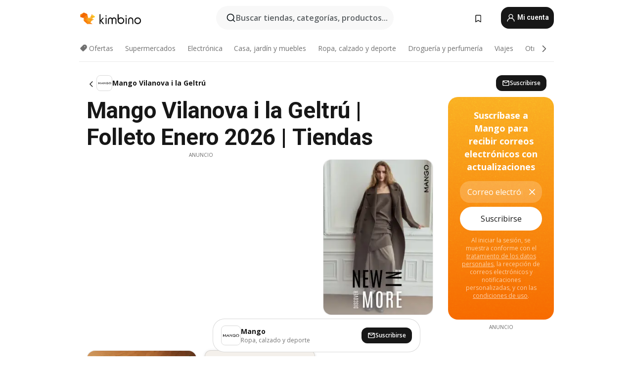

--- FILE ---
content_type: text/html;charset=utf-8
request_url: https://www.kimbino.es/ciudad/vilanova-i-la-geltru/mango/
body_size: 103016
content:
<!DOCTYPE html><html  lang="es-ES"><head><meta charset="utf-8">
<meta name="viewport" content="width=device-width, initial-scale=1.0, maximum-scale=5.0, minimum-scale=1.0">
<title>Mango Vilanova i la Geltrú | Folleto Enero 2026 | Tiendas</title>
<link rel="preconnect" href="https://fonts.googleapis.com">
<link rel="preconnect" href="https://fonts.gstatic.com" crossorigin>
<link rel="stylesheet" href="https://fonts.googleapis.com/css2?family=Open+Sans:wght@400;600;700&family=Roboto:wght@400;600;700&display=swap">
<style>.iziToast-capsule{backface-visibility:hidden;font-size:0;height:0;transform:translateZ(0);transition:transform .5s cubic-bezier(.25,.8,.25,1),height .5s cubic-bezier(.25,.8,.25,1);width:100%}.iziToast-capsule,.iziToast-capsule *{box-sizing:border-box}.iziToast-overlay{bottom:-100px;display:block;left:0;position:fixed;right:0;top:-100px;z-index:997}.iziToast{background:#ededede6;border-color:#ededede6;clear:both;cursor:default;display:inline-block;font-family:Lato,Tahoma,Arial;font-size:14px;padding:8px 45px 9px 0;pointer-events:all;position:relative;transform:translate(0);width:100%;-webkit-touch-callout:none;min-height:54px;-webkit-user-select:none;-moz-user-select:none;user-select:none}.iziToast>.iziToast-progressbar{background:#fff3;bottom:0;left:0;position:absolute;width:100%;z-index:1}.iziToast>.iziToast-progressbar>div{background:#0000004d;border-radius:0 0 3px 3px;height:2px;width:100%}.iziToast.iziToast-balloon:before{border-left:15px solid transparent;border-radius:0;border-right:0 solid transparent;border-top:10px solid #000;border-top-color:inherit;content:"";height:0;left:auto;position:absolute;right:8px;top:100%;width:0}.iziToast.iziToast-balloon .iziToast-progressbar{bottom:auto;top:0}.iziToast.iziToast-balloon>div{border-radius:0 0 0 3px}.iziToast>.iziToast-cover{background-color:#0000001a;background-position:50% 50%;background-repeat:no-repeat;background-size:100%;bottom:0;height:100%;left:0;margin:0;position:absolute;top:0}.iziToast>.iziToast-close{background:url([data-uri]) no-repeat 50% 50%;background-size:8px;border:0;cursor:pointer;height:100%;opacity:.6;outline:0;padding:0;position:absolute;right:0;top:0;width:42px}.iziToast>.iziToast-close:hover{opacity:1}.iziToast>.iziToast-body{height:auto;margin:0 0 0 15px;min-height:36px;padding:0 0 0 10px;position:relative;text-align:left}.iziToast>.iziToast-body:after{clear:both;content:"";display:table}.iziToast>.iziToast-body .iziToast-texts{display:inline-block;float:left;margin:10px 0 0;padding-right:2px}.iziToast>.iziToast-body .iziToast-inputs{float:left;margin:3px -2px;min-height:19px}.iziToast>.iziToast-body .iziToast-inputs>input:not([type=checkbox]):not([type=radio]),.iziToast>.iziToast-body .iziToast-inputs>select{background:#0000001a;border:0;border-radius:2px;box-shadow:0 0 0 1px #0003;color:#000;display:inline-block;font-size:13px;letter-spacing:.02em;margin:2px;min-height:26px;padding:4px 7px;position:relative}.iziToast>.iziToast-body .iziToast-inputs>input:not([type=checkbox]):not([type=radio]):focus,.iziToast>.iziToast-body .iziToast-inputs>select:focus{box-shadow:0 0 0 1px #0009}.iziToast>.iziToast-body .iziToast-buttons{float:left;margin:4px -2px;min-height:17px}.iziToast>.iziToast-body .iziToast-buttons>a,.iziToast>.iziToast-body .iziToast-buttons>button,.iziToast>.iziToast-body .iziToast-buttons>input:not([type=checkbox]):not([type=radio]){background:#0000001a;border:0;border-radius:2px;color:#000;cursor:pointer;display:inline-block;font-size:12px;letter-spacing:.02em;margin:2px;padding:5px 10px;position:relative}.iziToast>.iziToast-body .iziToast-buttons>a:hover,.iziToast>.iziToast-body .iziToast-buttons>button:hover,.iziToast>.iziToast-body .iziToast-buttons>input:not([type=checkbox]):not([type=radio]):hover{background:#0003}.iziToast>.iziToast-body .iziToast-buttons>a:focus,.iziToast>.iziToast-body .iziToast-buttons>button:focus,.iziToast>.iziToast-body .iziToast-buttons>input:not([type=checkbox]):not([type=radio]):focus{box-shadow:0 0 0 1px #0009}.iziToast>.iziToast-body .iziToast-buttons>a:active,.iziToast>.iziToast-body .iziToast-buttons>button:active,.iziToast>.iziToast-body .iziToast-buttons>input:not([type=checkbox]):not([type=radio]):active{top:1px}.iziToast>.iziToast-body .iziToast-icon{color:#000;display:table;font-size:23px;height:24px;left:0;line-height:24px;margin-top:-12px;position:absolute;top:50%;width:24px}.iziToast>.iziToast-body .iziToast-icon.ico-info{background:url([data-uri]) no-repeat 50% 50%;background-size:85%}.iziToast>.iziToast-body .iziToast-icon.ico-warning{background:url([data-uri]) no-repeat 50% 50%;background-size:85%}.iziToast>.iziToast-body .iziToast-icon.ico-error{background:url([data-uri]) no-repeat 50% 50%;background-size:80%}.iziToast>.iziToast-body .iziToast-icon.ico-success{background:url([data-uri]) no-repeat 50% 50%;background-size:85%}.iziToast>.iziToast-body .iziToast-icon.ico-question{background:url([data-uri]) no-repeat 50% 50%;background-size:85%}.iziToast>.iziToast-body .iziToast-message,.iziToast>.iziToast-body .iziToast-title{float:left;font-size:14px;line-height:16px;padding:0;text-align:left;white-space:normal}.iziToast>.iziToast-body .iziToast-title{color:#000;margin:0}.iziToast>.iziToast-body .iziToast-message{color:#0009;margin:0 0 10px}.iziToast.iziToast-animateInside .iziToast-buttons-child,.iziToast.iziToast-animateInside .iziToast-icon,.iziToast.iziToast-animateInside .iziToast-inputs-child,.iziToast.iziToast-animateInside .iziToast-message,.iziToast.iziToast-animateInside .iziToast-title{opacity:0}.iziToast-target{margin:0 auto;position:relative;width:100%}.iziToast-target .iziToast-capsule{overflow:hidden}.iziToast-target .iziToast-capsule:after{clear:both;content:" ";display:block;font-size:0;height:0;visibility:hidden}.iziToast-target .iziToast-capsule .iziToast{float:left;width:100%}.iziToast-wrapper{display:flex;flex-direction:column;pointer-events:none;position:fixed;width:100%;z-index:99999}.iziToast-wrapper .iziToast.iziToast-balloon:before{border-left:15px solid transparent;border-right:0 solid transparent;border-top:10px solid #000;border-top-color:inherit;left:auto;right:8px}.iziToast-wrapper-bottomLeft{bottom:0;left:0;text-align:left}.iziToast-wrapper-bottomLeft .iziToast.iziToast-balloon:before,.iziToast-wrapper-topLeft .iziToast.iziToast-balloon:before{border-left:0 solid transparent;border-right:15px solid transparent;left:8px;right:auto}.iziToast-wrapper-bottomRight{bottom:0;right:0;text-align:right}.iziToast-wrapper-topLeft{left:0;text-align:left;top:0}.iziToast-wrapper-topRight{right:0;text-align:right;top:0}.iziToast-wrapper-topCenter{left:0;right:0;text-align:center;top:0}.iziToast-wrapper-bottomCenter,.iziToast-wrapper-center{bottom:0;left:0;right:0;text-align:center}.iziToast-wrapper-center{align-items:center;flex-flow:column;justify-content:center;top:0}.iziToast-rtl{direction:rtl;font-family:Tahoma,Lato,Arial;padding:8px 0 9px 45px}.iziToast-rtl .iziToast-cover{left:auto;right:0}.iziToast-rtl .iziToast-close{left:0;right:auto}.iziToast-rtl .iziToast-body{margin:0 16px 0 0;padding:0 10px 0 0;text-align:right}.iziToast-rtl .iziToast-body .iziToast-buttons,.iziToast-rtl .iziToast-body .iziToast-inputs,.iziToast-rtl .iziToast-body .iziToast-message,.iziToast-rtl .iziToast-body .iziToast-texts,.iziToast-rtl .iziToast-body .iziToast-title{float:right;text-align:right}.iziToast-rtl .iziToast-body .iziToast-icon{left:auto;right:0}@media only screen and (min-width:568px){.iziToast-wrapper{padding:10px 15px}.iziToast{border-radius:3px;margin:5px 0;width:auto}.iziToast:after{border-radius:3px;box-shadow:inset 0 -10px 20px -10px #0003,inset 0 0 5px #0000001a,0 8px 8px -5px #00000040;content:"";height:100%;left:0;position:absolute;top:0;width:100%;z-index:-1}.iziToast:not(.iziToast-rtl) .iziToast-cover{border-radius:3px 0 0 3px}.iziToast.iziToast-rtl .iziToast-cover{border-radius:0 3px 3px 0}.iziToast.iziToast-color-dark:after{box-shadow:inset 0 -10px 20px -10px #ffffff4d,0 10px 10px -5px #00000040}.iziToast.iziToast-balloon .iziToast-progressbar{background:0 0}.iziToast.iziToast-balloon:after{box-shadow:0 10px 10px -5px #00000040,inset 0 10px 20px -5px #00000040}.iziToast-target .iziToast:after{box-shadow:inset 0 -10px 20px -10px #0003,inset 0 0 5px #0000001a}}.iziToast.iziToast-theme-dark{background:#565c70;border-color:#565c70}.iziToast.iziToast-theme-dark .iziToast-title{color:#fff}.iziToast.iziToast-theme-dark .iziToast-message{color:#ffffffb3;font-weight:300}.iziToast.iziToast-theme-dark .iziToast-close{background:url([data-uri]) no-repeat 50% 50%;background-size:8px}.iziToast.iziToast-theme-dark .iziToast-icon{color:#fff}.iziToast.iziToast-theme-dark .iziToast-icon.ico-info{background:url([data-uri]) no-repeat 50% 50%;background-size:85%}.iziToast.iziToast-theme-dark .iziToast-icon.ico-warning{background:url([data-uri]) no-repeat 50% 50%;background-size:85%}.iziToast.iziToast-theme-dark .iziToast-icon.ico-error{background:url([data-uri]) no-repeat 50% 50%;background-size:80%}.iziToast.iziToast-theme-dark .iziToast-icon.ico-success{background:url([data-uri]) no-repeat 50% 50%;background-size:85%}.iziToast.iziToast-theme-dark .iziToast-icon.ico-question{background:url([data-uri]) no-repeat 50% 50%;background-size:85%}.iziToast.iziToast-theme-dark .iziToast-buttons>a,.iziToast.iziToast-theme-dark .iziToast-buttons>button,.iziToast.iziToast-theme-dark .iziToast-buttons>input{background:#ffffff1a;color:#fff}.iziToast.iziToast-theme-dark .iziToast-buttons>a:hover,.iziToast.iziToast-theme-dark .iziToast-buttons>button:hover,.iziToast.iziToast-theme-dark .iziToast-buttons>input:hover{background:#fff3}.iziToast.iziToast-theme-dark .iziToast-buttons>a:focus,.iziToast.iziToast-theme-dark .iziToast-buttons>button:focus,.iziToast.iziToast-theme-dark .iziToast-buttons>input:focus{box-shadow:0 0 0 1px #fff9}.iziToast.iziToast-color-red{background:#ffafb4e6;border-color:#ffafb4e6}.iziToast.iziToast-color-orange{background:#ffcfa5e6;border-color:#ffcfa5e6}.iziToast.iziToast-color-yellow{background:#fff9b2e6;border-color:#fff9b2e6}.iziToast.iziToast-color-blue{background:#9ddeffe6;border-color:#9ddeffe6}.iziToast.iziToast-color-green{background:#a6efb8e6;border-color:#a6efb8e6}.iziToast.iziToast-layout2 .iziToast-body .iziToast-message,.iziToast.iziToast-layout2 .iziToast-body .iziToast-texts{width:100%}.iziToast.iziToast-layout3{border-radius:2px}.iziToast.iziToast-layout3:after{display:none}.iziToast .revealIn,.iziToast.revealIn{animation:iziT-revealIn 1s cubic-bezier(.25,1.6,.25,1) both}.iziToast .slideIn,.iziToast.slideIn{animation:iziT-slideIn 1s cubic-bezier(.16,.81,.32,1) both}.iziToast.bounceInLeft{animation:iziT-bounceInLeft .7s ease-in-out both}.iziToast.bounceInRight{animation:iziT-bounceInRight .85s ease-in-out both}.iziToast.bounceInDown{animation:iziT-bounceInDown .7s ease-in-out both}.iziToast.bounceInUp{animation:iziT-bounceInUp .7s ease-in-out both}.iziToast .fadeIn,.iziToast.fadeIn{animation:iziT-fadeIn .5s ease both}.iziToast.fadeInUp{animation:iziT-fadeInUp .7s ease both}.iziToast.fadeInDown{animation:iziT-fadeInDown .7s ease both}.iziToast.fadeInLeft{animation:iziT-fadeInLeft .85s cubic-bezier(.25,.8,.25,1) both}.iziToast.fadeInRight{animation:iziT-fadeInRight .85s cubic-bezier(.25,.8,.25,1) both}.iziToast.flipInX{animation:iziT-flipInX .85s cubic-bezier(.35,0,.25,1) both}.iziToast.fadeOut{animation:iziT-fadeOut .7s ease both}.iziToast.fadeOutDown{animation:iziT-fadeOutDown .7s cubic-bezier(.4,.45,.15,.91) both}.iziToast.fadeOutUp{animation:iziT-fadeOutUp .7s cubic-bezier(.4,.45,.15,.91) both}.iziToast.fadeOutLeft{animation:iziT-fadeOutLeft .5s ease both}.iziToast.fadeOutRight{animation:iziT-fadeOutRight .5s ease both}.iziToast.flipOutX{animation:iziT-flipOutX .7s cubic-bezier(.4,.45,.15,.91) both;backface-visibility:visible!important}.iziToast-overlay.fadeIn{animation:iziT-fadeIn .5s ease both}.iziToast-overlay.fadeOut{animation:iziT-fadeOut .7s ease both}@keyframes iziT-revealIn{0%{opacity:0;transform:scale3d(.3,.3,1)}to{opacity:1}}@keyframes iziT-slideIn{0%{opacity:0;transform:translate(50px)}to{opacity:1;transform:translate(0)}}@keyframes iziT-bounceInLeft{0%{opacity:0;transform:translate(280px)}50%{opacity:1;transform:translate(-20px)}70%{transform:translate(10px)}to{transform:translate(0)}}@keyframes iziT-bounceInRight{0%{opacity:0;transform:translate(-280px)}50%{opacity:1;transform:translate(20px)}70%{transform:translate(-10px)}to{transform:translate(0)}}@keyframes iziT-bounceInDown{0%{opacity:0;transform:translateY(-200px)}50%{opacity:1;transform:translateY(10px)}70%{transform:translateY(-5px)}to{transform:translateY(0)}}@keyframes iziT-bounceInUp{0%{opacity:0;transform:translateY(200px)}50%{opacity:1;transform:translateY(-10px)}70%{transform:translateY(5px)}to{transform:translateY(0)}}@keyframes iziT-fadeIn{0%{opacity:0}to{opacity:1}}@keyframes iziT-fadeInUp{0%{opacity:0;transform:translate3d(0,100%,0)}to{opacity:1;transform:none}}@keyframes iziT-fadeInDown{0%{opacity:0;transform:translate3d(0,-100%,0)}to{opacity:1;transform:none}}@keyframes iziT-fadeInLeft{0%{opacity:0;transform:translate3d(300px,0,0)}to{opacity:1;transform:none}}@keyframes iziT-fadeInRight{0%{opacity:0;transform:translate3d(-300px,0,0)}to{opacity:1;transform:none}}@keyframes iziT-flipInX{0%{opacity:0;transform:perspective(400px) rotateX(90deg)}40%{transform:perspective(400px) rotateX(-20deg)}60%{opacity:1;transform:perspective(400px) rotateX(10deg)}80%{transform:perspective(400px) rotateX(-5deg)}to{transform:perspective(400px)}}@keyframes iziT-fadeOut{0%{opacity:1}to{opacity:0}}@keyframes iziT-fadeOutDown{0%{opacity:1}to{opacity:0;transform:translate3d(0,100%,0)}}@keyframes iziT-fadeOutUp{0%{opacity:1}to{opacity:0;transform:translate3d(0,-100%,0)}}@keyframes iziT-fadeOutLeft{0%{opacity:1}to{opacity:0;transform:translate3d(-200px,0,0)}}@keyframes iziT-fadeOutRight{0%{opacity:1}to{opacity:0;transform:translate3d(200px,0,0)}}@keyframes iziT-flipOutX{0%{transform:perspective(400px)}30%{opacity:1;transform:perspective(400px) rotateX(-20deg)}to{opacity:0;transform:perspective(400px) rotateX(90deg)}}</style>
<style>.iziToast-wrapper .iziToast-capsule .iziToast{font-family:inherit!important;max-width:90%;padding:0 36px 0 0}.iziToast-wrapper .iziToast-capsule .iziToast.iziToast-theme-let-dark{border-radius:29px;font-weight:590;min-height:unset}.iziToast-wrapper .iziToast-capsule .iziToast.iziToast-theme-let-dark:after{box-shadow:none}.iziToast-wrapper .iziToast-capsule .iziToast.iziToast-theme-let-dark:not([class^=iziToast-layout])>.iziToast-body .iziToast-icon{transform:scale(.6666666667)!important}.iziToast-wrapper .iziToast-capsule .iziToast.iziToast-theme-let-dark:not([class^=iziToast-layout])>.iziToast-body .iziToast-buttons>:not([class^=custom-]){background:#ffffff0a;border:.5px solid hsla(0,0%,100%,.08);border-radius:12px;color:#fff;margin:2px 4px}.iziToast-wrapper .iziToast-capsule .iziToast.iziToast-theme-let-dark:not([class^=iziToast-layout])>.iziToast-body .iziToast-buttons>:not([class^=custom-]):active,.iziToast-wrapper .iziToast-capsule .iziToast.iziToast-theme-let-dark:not([class^=iziToast-layout])>.iziToast-body .iziToast-buttons>:not([class^=custom-]):focus{outline:1px solid #fff}.iziToast-wrapper .iziToast-capsule .iziToast.iziToast-theme-let-dark.iziToast-layout2>.iziToast-body:has(.iziToast-icon){padding-left:55px!important}.iziToast-wrapper .iziToast-capsule .iziToast.iziToast-theme-let-dark.iziToast-layout2>.iziToast-body .iziToast-icon{background-color:currentColor;border-radius:999px;color:#ffffff0a;left:8px;outline:12px solid currentColor;transform:unset!important}.iziToast-wrapper .iziToast-capsule .iziToast.iziToast-theme-let-dark.iziToast-layout2>.iziToast-body .iziToast-buttons>*{height:44px;padding:12px 20px}.iziToast-wrapper .iziToast-capsule .iziToast.iziToast-theme-let-dark>.iziToast-body{margin-left:16px;min-height:unset}.iziToast-wrapper .iziToast-capsule .iziToast.iziToast-theme-let-dark>.iziToast-body .iziToast-texts{margin-top:12px}.iziToast-wrapper .iziToast-capsule .iziToast.iziToast-theme-let-dark>.iziToast-body .iziToast-message{margin-bottom:12px!important}.iziToast-wrapper .iziToast-capsule .iziToast.iziToast-theme-let-dark>.iziToast-body .iziToast-buttons{float:right}.iziToast-wrapper .iziToast-capsule .iziToast.iziToast-theme-let-dark>.iziToast-body .iziToast-buttons>*{font-weight:600}.iziToast-wrapper .iziToast-capsule .iziToast.iziToast-theme-let-dark>.iziToast-body .iziToast-buttons>.custom-underline{background:none;border:none;box-shadow:none;color:#fff;outline:none;text-decoration:underline}.iziToast-wrapper .iziToast-capsule .iziToast.iziToast-theme-let-dark>.iziToast-body .iziToast-buttons>.custom-outline{background:none;border:.5px solid hsla(0,0%,100%,.08);border-radius:16px;color:#fff}.iziToast-wrapper .iziToast-capsule .iziToast.iziToast-theme-let-dark>.iziToast-body .iziToast-buttons>.custom-white{background:#fff;border-radius:16px;color:#2c2c2c}.iziToast-wrapper .iziToast-capsule .iziToast.iziToast-theme-let-dark>.iziToast-close{background:url(/images/toaster/icons/close.svg) no-repeat 50%;right:16px;width:16px}.iziToast-wrapper .iziToast-capsule .iziToast.iziToast-theme-let-dark>.iziToast-progressbar{left:50%;transform:translate(-50%);width:calc(100% - 40px)}body .iziToast-wrapper-bottomCenter{bottom:16px}body:has(.shop-subscription-banner-bottom) .iziToast-wrapper-bottomCenter{bottom:75px}</style>
<style>.svg-sprite[data-v-2d20a859]{fill:currentColor}</style>
<style>.rating[data-v-cc504407]{flex-wrap:nowrap;gap:5px}.rating .stars[data-v-cc504407]{background-image:url(/images/icons/star.svg);height:14px}.rating .reviews[data-v-cc504407]{color:#0a1217;display:-webkit-box;font-size:10px;font-weight:400;line-height:1.4;opacity:.66;-webkit-box-orient:vertical;-webkit-line-clamp:1;line-clamp:1;overflow:hidden;text-overflow:ellipsis}</style>
<style>.mobile-app-banner[data-v-c441a9db]{background-color:#fff;border-bottom:.5px solid #f2f2f7;height:58px;overflow:hidden;position:relative;z-index:20}@media (min-width:992px){.mobile-app-banner[data-v-c441a9db]{display:none}}.mobile-app-banner .content[data-v-c441a9db]{gap:8px;overflow:hidden;padding:2px 8px 2px 14px}.mobile-app-banner .content>.cta[data-v-c441a9db]{gap:10px;min-width:0;overflow:hidden}.mobile-app-banner .content>.cta .text[data-v-c441a9db]{overflow:hidden}.mobile-app-banner .content>.cta .text p[data-v-c441a9db]{color:#000;margin:0;overflow:hidden;text-overflow:ellipsis;white-space:nowrap}.mobile-app-banner .content>.cta .text p[data-v-c441a9db]:first-of-type{font-size:14px;font-weight:500;letter-spacing:-.4px}.mobile-app-banner .content>.cta .text p[data-v-c441a9db]:nth-of-type(2){font-size:12px;font-weight:400;letter-spacing:-.6px;opacity:.6}.mobile-app-banner .content .app-icon[data-v-c441a9db]{aspect-ratio:1;border:.5px solid #e5e5ea;border-radius:12px;min-width:50px}.mobile-app-banner .content .store-link[data-v-c441a9db]{background-color:#0074e5;border-radius:999px;color:#fff;font-size:14px;font-weight:600;height:30px;padding:0 17px;transition:filter .25s ease-in}.mobile-app-banner .content .store-link[data-v-c441a9db]:hover{filter:brightness(.9)}.mobile-app-banner .content .close-icon[data-v-c441a9db]{transition:transform .5s ease-in}.mobile-app-banner .content .close-icon[data-v-c441a9db]:hover{transform:scale(1.2)}.mobile-app-banner .content .close-icon[data-v-c441a9db],.mobile-app-banner .content .store-link[data-v-c441a9db]{cursor:pointer}</style>
<style>.search-button[data-v-c2f4e54d]{align-items:center;-webkit-appearance:none;-moz-appearance:none;appearance:none;background:#f8f8f8;border:none;border-radius:999px;color:#0a1217a8;display:flex;font-size:14px;font-weight:600;gap:8px;justify-content:space-between;max-height:36px;min-width:0;padding:8px 24px 8px 12px;position:relative;-webkit-user-select:none;-moz-user-select:none;user-select:none}@media (min-width:590px){.search-button[data-v-c2f4e54d]{font-size:16px;max-height:48px;min-width:300px;padding:12px 12px 12px 20px}}.search-button[data-v-c2f4e54d] svg{flex:1 0 20px;fill:#0a1217;max-width:20px}.search-button .try-to-search[data-v-c2f4e54d]{flex:1;overflow:hidden;text-align:left;text-overflow:ellipsis;white-space:nowrap}</style>
<style>input[data-v-6631adb9]{-webkit-appearance:none;-moz-appearance:none;appearance:none;background:none;border:none;color:#666;font-size:16px;font-weight:600;height:44px;outline:none;padding:0;width:100%}input[data-v-6631adb9]::-moz-placeholder{color:#0a1217a8}input[data-v-6631adb9]::placeholder{color:#0a1217a8}</style>
<style>.nuxt-icon{height:1em;margin-bottom:.125em;vertical-align:middle;width:1em}.nuxt-icon--fill,.nuxt-icon--fill *{fill:currentColor}</style>
<style>.loader-wrapper[data-v-d1e05baa]{align-items:center;display:flex;font-size:16px;font-weight:600;gap:6px;width:100%}.loader-wrapper .loader[data-v-d1e05baa]{animation:spin-d1e05baa 1.2s linear infinite;border:4px solid #f8f8f8;border-radius:50%;border-top-color:#5dbd20;height:24px;text-align:center;width:24px}@keyframes spin-d1e05baa{0%{transform:rotate(0)}to{transform:rotate(1turn)}}.city-picker-input[data-v-d1e05baa]{align-items:center;background:#f8f8f8;border-radius:999px;color:#0a1217a8;cursor:pointer;display:flex;font-size:14px;font-weight:600;gap:8px;max-height:36px;padding:8px 12px;position:relative;-webkit-user-select:none;-moz-user-select:none;user-select:none}.city-picker-input[data-v-d1e05baa]:has(.action-btn){padding-right:8px}@media (min-width:590px){.city-picker-input[data-v-d1e05baa]:has(.action-btn){padding-right:12px}}@media (min-width:590px){.city-picker-input[data-v-d1e05baa]{font-size:16px;max-height:48px;padding:12px 20px}}.city-picker-input .dummy-city[data-v-d1e05baa]{max-width:20vw;min-width:35px;overflow:hidden;text-overflow:ellipsis;white-space:nowrap}.city-picker-input .arrow[data-v-d1e05baa]{color:#0a1217;font-size:20px}.action-btn[data-v-d1e05baa]{align-items:center;-webkit-appearance:none;-moz-appearance:none;appearance:none;background:#0a1217;border:none;border-radius:12px;color:#fff;cursor:pointer;display:flex;font-size:12px;height:28px;margin-left:4px;padding:0 8px}@media (min-width:590px){.action-btn[data-v-d1e05baa]{height:32px}}.clear-btn[data-v-d1e05baa]{-webkit-appearance:none;-moz-appearance:none;appearance:none;background:none;border:none;color:#666;padding:0}</style>
<style>.notification-bell-holder[data-v-25c254b0]{height:24px;margin-left:1rem;position:relative;top:1px;width:24px}.notification-bell-holder .notification-bell[data-v-25c254b0]{--animationDuration:var(--6f9ae1d4);--width:0;--clipPath:0;clip-path:inset(var(--clipPath));cursor:pointer;flex-shrink:0;position:relative;text-align:center;transition:all var(--animationDuration);width:var(--width)}.notification-bell-holder .notification-bell.shown[data-v-25c254b0]{--clipPath:-10px;--width:24px}.notification-bell-holder .notification-bell.shown .notifications[data-v-25c254b0]{--countScale:1}.notification-bell-holder .notification-bell .icon[data-v-25c254b0]{height:21px;transform-origin:top center;transition:transform 1.5s;width:18px;will-change:transform}.notification-bell-holder .notification-bell .icon[data-v-25c254b0] path{fill:var(--357562ee)}.notification-bell-holder .notification-bell .icon.ringing[data-v-25c254b0]{animation:ring-25c254b0 var(--animationDuration) ease-in-out var(--0310a2f4)}.notification-bell-holder .notification-bell .notifications[data-v-25c254b0]{--countScale:0;align-items:center;background-color:#ff3b30;border:1.5px solid;border-radius:50%;color:#fff;display:flex;height:16px;justify-content:center;position:absolute;right:-3px;top:-3px;transform:scale(var(--countScale));transition:transform var(--animationDuration);width:16px;will-change:transform}.notification-bell-holder .notification-bell .notifications .count[data-v-25c254b0]{font-family:Roboto,sans-serif;font-size:10px;font-weight:700;position:relative;top:.5px}@keyframes ring-25c254b0{0%{transform:rotate(0)}25%{transform:rotate(15deg)}50%{transform:rotate(0)}75%{transform:rotate(-15deg)}to{transform:rotate(0)}}</style>
<style>.nav-bookmarks[data-v-8ef6e452]{min-width:36px;padding:6px}@media (min-width:992px){.nav-bookmarks[data-v-8ef6e452]{padding:12px}}.nav-bookmarks[data-v-8ef6e452]:after{background-color:red;border-radius:50%;content:"";display:inline-block;height:8px;opacity:0;position:absolute;right:6px;top:5px;transition:opacity .25s linear;width:8px}@media (min-width:992px){.nav-bookmarks[data-v-8ef6e452]:after{right:7px;top:8px}}.nav-bookmarks.has-entries[data-v-8ef6e452]:after{animation:showDot-8ef6e452 1s 1s forwards}.nav-bookmarks.pulsate[data-v-8ef6e452]:after{animation:pulsate-8ef6e452 2s 1s;opacity:1}.nav-bookmarks svg[data-v-8ef6e452]{color:#111;font-size:20px}@keyframes showDot-8ef6e452{0%{opacity:0}to{opacity:1}}@keyframes pulsate-8ef6e452{0%{transform:scale(1)}25%{transform:scale(1.35)}50%{transform:scale(1)}75%{transform:scale(1.35)}to{opacity:1}}</style>
<style>.dropdowns .dropdown-mobile-holder[data-v-2d208b90]{background:#fff;display:block;height:100vh;padding-top:8px;position:fixed;right:0;text-align:left;top:0;transform-origin:right;width:100vw;z-index:50}@media (min-width:590px){.dropdowns .dropdown-mobile-holder[data-v-2d208b90]{width:300px}}.dropdowns .dropdown-holder[data-v-2d208b90]{left:0;margin-top:0;position:absolute;transform:translateZ(0);z-index:100}.dropdowns .dropdown-holder.slide-enter-active[data-v-2d208b90],.dropdowns .dropdown-holder.slide-leave-active[data-v-2d208b90]{transition:opacity .3s,margin-top .3s}.dropdowns .dropdown-holder.slide-enter-from[data-v-2d208b90],.dropdowns .dropdown-holder.slide-leave-to[data-v-2d208b90]{left:0;margin-top:15px;opacity:0}.dropdowns .dropdown-holder .dropdown-tip[data-v-2d208b90]{background:#fff;bottom:0;clip-path:polygon(50% 0,0 100%,100% 100%);height:15px;left:0;position:absolute;transform:translateY(100%);width:20px}.dropdowns .dropdown-holder .dropdown-content[data-v-2d208b90]{background:#fff;border-radius:5px;bottom:-14px;box-shadow:0 3px 10px #0000001a;display:block;left:0;position:absolute;transform:translateY(100%)}</style>
<style>.header-account-dropdown[data-v-23608a5b]{margin:0 .5rem 0 1rem}@media (min-width:992px){.header-account-dropdown[data-v-23608a5b]{margin-left:1.5rem}.header-account-dropdown__account[data-v-23608a5b]{align-items:center;background-color:#f5f5f57a;border:.5px solid #f2f2f7;border-radius:12px;color:#fff;cursor:pointer;display:flex;height:36px;justify-content:center;line-height:45px;text-align:center;transition:all .25s;width:36px}.header-account-dropdown__account[data-v-23608a5b]:hover{box-shadow:0 2px 8px #0000000a;filter:brightness(.95)}}.header-account-dropdown__account .user[data-v-23608a5b]{font-size:20px;margin-bottom:0;position:relative}@media (min-width:992px){.header-account-dropdown__account .user[data-v-23608a5b]{top:-1px}}.header-account-dropdown__account .user[data-v-23608a5b] path{fill:#0a1217}.header-account-dropdown__dropdown[data-v-23608a5b]{color:#666;font-family:Roboto,sans-serif;font-size:14px;font-weight:400;padding:1rem 0;width:100%}@media (min-width:590px){.header-account-dropdown__dropdown[data-v-23608a5b]{width:250px}}.header-account-dropdown__dropdown>div[data-v-23608a5b]{background-color:#fff}.header-account-dropdown__dropdown>div[data-v-23608a5b]:hover{color:#0a1217;filter:brightness(.95)}.header-account-dropdown__dropdown .number[data-v-23608a5b]{background-color:#171717;border-radius:50%;color:#fff;font-size:10px;height:18px;line-height:18px;text-align:center;width:18px}.header-account-dropdown__dropdown a[data-v-23608a5b],.header-account-dropdown__dropdown button[data-v-23608a5b]{color:currentColor;display:inline-block;padding:8px 15px 8px 25px;width:100%}.header-account-dropdown__dropdown a.orange[data-v-23608a5b],.header-account-dropdown__dropdown button.orange[data-v-23608a5b]{border:none;color:#f96a01;font-weight:700;overflow:hidden;text-overflow:ellipsis}.header-account-dropdown__dropdown a.orange span[data-v-23608a5b],.header-account-dropdown__dropdown button.orange span[data-v-23608a5b]{color:currentColor;font-size:12px;font-weight:400}.header-account-dropdown__dropdown .logout-btn[data-v-23608a5b]{-webkit-appearance:none;-moz-appearance:none;appearance:none;background:#fff;border:none;color:#0a1217;font-weight:600;overflow:hidden;text-align:left;text-overflow:ellipsis}</style>
<style>.button[data-v-ff603878]{background:#5dbd20;border:2px solid #5dbd20;border-radius:12px;box-sizing:border-box;-moz-box-sizing:border-box;color:#fff;cursor:pointer;display:inline-block;font-weight:700;height:-moz-max-content;height:max-content;line-height:1.2em;min-height:44px;padding:.5em 5em;transition:all .2s}.button[data-v-ff603878]:focus,.button[data-v-ff603878]:hover{color:#fff;outline:transparent}.button[data-v-ff603878]:hover{background:#70b653;border-color:#70b653}.button.white[data-v-ff603878]{border:2px solid #fff}.button.white[data-v-ff603878]:hover{background:#818181;border-color:#fff}.button.primary[data-v-ff603878]{background:#171717;border-color:#171717}.button.primary[data-v-ff603878]:hover{background:#313131;border-color:#313131}.button .arrow[data-v-ff603878]{margin:0 -.75rem 4px 1rem;transform:rotate(90deg)}.button.red[data-v-ff603878]{background:red;border-color:red}.button.red[data-v-ff603878]:hover{background:#f33;border-color:#f33}.button.orange[data-v-ff603878]{background:#f96a01;border-color:#f96a01}.button.orange[data-v-ff603878]:hover{background:#fe872f;border-color:#fe872f}.button.orange.outline[data-v-ff603878]{background:#fff;color:#f96a01}.button.orange.outline[data-v-ff603878]:hover{background:#f96a01;border-color:#f96a01;color:#fff}.button.green.outline[data-v-ff603878]{background:#fff;color:#5dbd20}.button.green.outline[data-v-ff603878]:hover{background:#5dbd20;color:#fff}.button.grey[data-v-ff603878]{background:#9d9d9d;border-color:#9d9d9d}.button.grey[data-v-ff603878]:hover{background:#b1b1b1;border-color:#b1b1b1}.button.grey.outline[data-v-ff603878]{background:transparent;border:2px solid #9d9d9d;color:#9d9d9d}.button.grey.outline[data-v-ff603878]:hover{background:#9d9d9d;color:#fff}.button.light-grey[data-v-ff603878]{background:#f5f5f5;border-color:#f5f5f5;color:#0a1217}.button.light-grey[data-v-ff603878]:hover{background:#e1e1e1;border-color:#e1e1e1}.button.light-grey.outline[data-v-ff603878]{background:transparent;border:2px solid #f5f5f5;color:#0a1217}.button.light-grey.outline[data-v-ff603878]:hover{background:#f5f5f5;color:#0a1217}.button.blue[data-v-ff603878]{background:#3b5998;border-color:#3b5998;color:#fff}.button.blue[data-v-ff603878]:hover{background:#344e86;border-color:#344e86}.button.google-login[data-v-ff603878]{background:#fff;border-color:#9d9d9d;color:#9d9d9d}.button.google-login[data-v-ff603878]:hover{background:#9d9d9d;color:#fff}.button.google-login:hover img[data-v-ff603878]{filter:brightness(0) invert(1)}.button.mustard[data-v-ff603878]{background:#f3a116;border-color:#f3a116}.button.mustard[data-v-ff603878]:hover{background:#f5b547;border-color:#f5b547}.button.slim[data-v-ff603878]{padding:.5em 2em}.button.no-wrap[data-v-ff603878]{white-space:nowrap}.button.block[data-v-ff603878]{display:block;padding-left:.5em;padding-right:.5em;text-align:center;width:100%}.button.text-left[data-v-ff603878],.button.text-right[data-v-ff603878]{text-align:left}.button.icon[data-v-ff603878]{align-items:center;border-radius:50%;display:flex;height:40px;justify-content:center;min-height:0;padding:0;width:40px}.button.compact[data-v-ff603878]{height:26px;width:26px}.button.disabled[data-v-ff603878]{opacity:.6}.button.shadow[data-v-ff603878]{box-shadow:0 7px 10px #00000065}</style>
<style>.inputs-desktop[data-v-6462cd4a]{gap:12px;width:60%}#header-main-toolbar .toolbar-desktop[data-v-6462cd4a]{background:#fff!important;height:72px;position:fixed;width:100vw;z-index:10}#header-main-toolbar .toolbar-desktop__holder[data-v-6462cd4a]{align-items:center;display:flex;height:100%;justify-content:space-between}#header-main-toolbar .toolbar-desktop .account-icon[data-v-6462cd4a]{height:20px;width:20px}#header-main-toolbar .toolbar-desktop .account-btn[data-v-6462cd4a]{-webkit-backdrop-filter:blur(15px);backdrop-filter:blur(15px);border-radius:16px;font-size:14px;font-weight:600;padding:0 8px}#header-main-toolbar .toolbar-desktop__toolbar-icons[data-v-6462cd4a]{align-items:center;color:#9d9d9d;display:flex;font-family:Roboto,sans-serif;font-size:14px;font-weight:700}#header-main-toolbar .toolbar-desktop__toolbar-icons div[data-v-6462cd4a],#header-main-toolbar .toolbar-desktop__toolbar-icons>button[data-v-6462cd4a]{cursor:pointer}#header-main-toolbar .toolbar-mobile[data-v-6462cd4a]{background:#fff;box-shadow:0 3px 10px #0000001a;position:fixed;transition:.3s ease-in-out;width:100vw;z-index:10}#header-main-toolbar .toolbar-mobile__holder[data-v-6462cd4a]{display:flex;gap:8px;min-height:92px}#header-main-toolbar .toolbar-mobile__top-row[data-v-6462cd4a]{align-items:center;display:flex;flex-direction:row;justify-content:space-between;width:100%}#header-main-toolbar .toolbar-mobile__menu[data-v-6462cd4a]{cursor:pointer}#header-main-toolbar .toolbar-mobile__menu[data-v-6462cd4a] path{fill:#0a1217}#header-main-toolbar .toolbar-mobile__icons[data-v-6462cd4a]{align-items:center;display:flex}#header-main-toolbar .toolbar-mobile__icons svg[data-v-6462cd4a]{font-size:20px}#header-main-toolbar .toolbar-mobile__icons .user[data-v-6462cd4a] path{fill:#0a1217}#header-main-toolbar .toolbar-mobile__icons>div[data-v-6462cd4a]{align-items:center;display:flex;justify-content:center;padding:6px;width:40px}#header-main-toolbar .toolbar-mobile__bottom-row[data-v-6462cd4a]{background:#fff;font-size:11px}#header-main-toolbar .toolbar-mobile__bottom-row.hidden-branches-height[data-v-6462cd4a]{height:0}#header-main-toolbar .toolbar-mobile__bottom-row .on[data-v-6462cd4a]{overflow:hidden;text-overflow:ellipsis;white-space:nowrap}#header-main-toolbar .toolbar-mobile__bottom-row .green[data-v-6462cd4a]{color:#5dbd20}#header-main-toolbar .toolbar-mobile__bottom-row svg[data-v-6462cd4a]{vertical-align:sub}#header-main-toolbar .toolbar-mobile__bottom-row .inputs[data-v-6462cd4a]{gap:8px}</style>
<style>.navbar-desktop-submenu[data-v-5556c928]{background:#f5f5f5;border-top:16px solid #fff;color:#fff;cursor:default;display:none;height:auto;padding:1em 0 1.5em;position:absolute;top:100%;width:100%;z-index:9}.navbar-desktop-submenu.show[data-v-5556c928]{display:block}.navbar-desktop-submenu__body[data-v-5556c928]{color:#666;font-size:.75em;font-weight:600;height:100%;-webkit-user-select:none;-moz-user-select:none;user-select:none}.navbar-desktop-submenu__body__shop-list[data-v-5556c928]{flex:1;font-family:Roboto,sans-serif;gap:8px}.navbar-desktop-submenu__body__shop-list a[data-v-5556c928]{color:currentColor}.navbar-desktop-submenu__body__shop-list a[data-v-5556c928]:focus,.navbar-desktop-submenu__body__shop-list a[data-v-5556c928]:hover{color:#0a1217;outline:none;text-decoration:underline}.navbar-desktop-submenu__body__shop-list__heading[data-v-5556c928]{color:#0a1217a8;font-weight:400}.navbar-desktop-submenu__body__shop-list__shop-links__shop-col[data-v-5556c928]{gap:4px}.navbar-desktop-submenu__body__shop-list__category-link[data-v-5556c928]{font-size:1.1667em;font-weight:700;text-decoration:underline}</style>
<style>.navbar-holder[data-v-e2edcd88]{background:#fff;display:none;position:fixed;top:72px;transition:.6s ease-in-out;width:100%;z-index:8}@media (min-width:992px){.navbar-holder[data-v-e2edcd88]{display:block}}.navbar-holder.scrolled-up[data-v-e2edcd88]{top:-300px}.navbar-holder .navbar-desktop[data-v-e2edcd88]{border-bottom:.5px solid rgba(0,0,0,.08);display:none;min-height:52px;white-space:nowrap}@media (min-width:992px){.navbar-holder .navbar-desktop[data-v-e2edcd88]{align-items:center;display:flex;justify-content:center}}.navbar-holder .navbar-desktop__arrow-left[data-v-e2edcd88],.navbar-holder .navbar-desktop__arrow-right[data-v-e2edcd88]{cursor:pointer;height:0;padding:0;transition:width .25s,height .25s,filter .25s,padding .25s;width:0;z-index:5}.navbar-holder .navbar-desktop__arrow-left[data-v-e2edcd88]:hover,.navbar-holder .navbar-desktop__arrow-right[data-v-e2edcd88]:hover{fill:#0a1217}.navbar-holder .navbar-desktop__arrow-left.shown[data-v-e2edcd88],.navbar-holder .navbar-desktop__arrow-right.shown[data-v-e2edcd88]{height:35px;padding:0 10px;width:40px}.navbar-holder .navbar-desktop__arrow-left[data-v-e2edcd88]{background:#fff;transform:rotate(90deg)}.navbar-holder .navbar-desktop__arrow-right[data-v-e2edcd88]{background:#fff;transform:rotate(-90deg)}.navbar-holder .navbar-desktop nav[data-v-e2edcd88]{border:none;display:flex;flex:1;margin:0;overflow-y:hidden;padding:0;position:relative;-ms-overflow-style:none;overflow:-moz-scrollbars-none;scrollbar-width:none}.navbar-holder .navbar-desktop nav[data-v-e2edcd88]::-webkit-scrollbar{display:none}.navbar-holder .navbar-desktop nav .offers-category[data-v-e2edcd88] svg{font-size:18px;margin-right:2px;position:relative;top:-2px}.navbar-holder .navbar-desktop a[data-v-e2edcd88]{border-bottom:0 solid transparent;color:#707070;display:inline-block;font-size:14px;font-weight:400;line-height:52px;margin-right:1.7em;position:relative}.navbar-holder .navbar-desktop a[data-v-e2edcd88]:after{background:transparent;bottom:0;content:"";height:2px;left:0;position:absolute;width:100%}.navbar-holder .navbar-desktop a.router-link-active[data-v-e2edcd88],.navbar-holder .navbar-desktop a.submenu-active[data-v-e2edcd88],.navbar-holder .navbar-desktop a[data-v-e2edcd88]:focus,.navbar-holder .navbar-desktop a[data-v-e2edcd88]:hover{color:#0a1217!important}.navbar-holder .navbar-desktop a.router-link-active[data-v-e2edcd88]:after,.navbar-holder .navbar-desktop a.submenu-active[data-v-e2edcd88]:after,.navbar-holder .navbar-desktop a[data-v-e2edcd88]:focus:after,.navbar-holder .navbar-desktop a[data-v-e2edcd88]:hover:after{background-color:#171717}.navbar-holder .navbar-desktop a.router-link-active[data-v-e2edcd88]{font-weight:600}.navbar-holder .navbar-desktop a[data-v-e2edcd88]:focus{outline:none}.navbar-holder .navbar-desktop a.event[data-v-e2edcd88],.navbar-holder .navbar-desktop a.special-offers[data-v-e2edcd88]{color:#707070;font-size:14px}.navbar-holder .navbar-desktop a.special-offers.router-link-exact-active[data-v-e2edcd88]{color:#f96a01!important}.navbar-holder .navbar-desktop a.special-offers.router-link-exact-active[data-v-e2edcd88]:after{background-color:#f96a01}</style>
<style>.navbar-links[data-v-240bc567]{line-height:3em}.navbar-links.submenu[data-v-240bc567]{padding-top:50px}.navbar-links a[data-v-240bc567],.navbar-links span[data-v-240bc567]{align-items:center;color:#666;cursor:pointer;display:flex;font-size:14px;justify-content:space-between}.navbar-links a svg[data-v-240bc567],.navbar-links span svg[data-v-240bc567]{height:16px;transform:rotate(270deg);width:16px}.navbar-links a.event[data-v-240bc567],.navbar-links span.event[data-v-240bc567]{color:#707070!important}.navbar-links a.special-offers[data-v-240bc567],.navbar-links span.special-offers[data-v-240bc567]{color:#707070;gap:2px;justify-content:flex-start}.navbar-links a.special-offers span[data-v-240bc567],.navbar-links span.special-offers span[data-v-240bc567]{color:inherit}.navbar-links a.special-offers[data-v-240bc567] svg,.navbar-links span.special-offers[data-v-240bc567] svg{transform:none}</style>
<style>.navbar-account .link[data-v-9d90c20f],.navbar-account a[data-v-9d90c20f]{color:#5dbd20;font-size:13px}.navbar-account p[data-v-9d90c20f]{font-size:11px;margin:0}.navbar-account .bigger[data-v-9d90c20f]{color:#666;display:block;font-size:16px;font-weight:700}.navbar-account .bigger svg[data-v-9d90c20f]{vertical-align:baseline}.navbar-account h3[data-v-9d90c20f]{color:#171717;font-size:23px}@media (min-width:590px){.navbar-account h3[data-v-9d90c20f]{cursor:pointer}}.navbar-account hr[data-v-9d90c20f]{border:0;border-top:1px solid #d6d6d6;margin:1em 0}</style>
<style>.navbar-footer[data-v-5b40f3fd]{align-items:flex-start;display:flex;flex-direction:column}.navbar-footer__app-holder[data-v-5b40f3fd]{display:flex;flex-direction:column;justify-content:space-between;margin-top:1em;width:210px}.navbar-footer__app-button[data-v-5b40f3fd]{margin-bottom:12px;max-width:100px!important}.navbar-footer__app-button[data-v-5b40f3fd] img{height:28px}.navbar-footer__socials[data-v-5b40f3fd]{display:flex;gap:15px;justify-content:flex-start;margin-bottom:100px;margin-top:20px;width:120px}.navbar-footer__socials a[data-v-5b40f3fd]{color:#9d9d9d!important;height:24px}.navbar-footer__socials a[data-v-5b40f3fd]:hover{color:#5dbd20!important}</style>
<style>.navbar-mobile[data-v-1c708ec3]{background:#000000b3;display:flex;flex-direction:column;height:100vh;position:fixed;width:100vw;z-index:41}.navbar-mobile.linear[data-v-1c708ec3]{background:linear-gradient(90deg,#000000b3 0,#000000b3 calc(100vw - 250px),#fff calc(100vw - 250px),#fff)}.navbar-mobile__body[data-v-1c708ec3]{height:100vh;overflow-y:scroll;position:absolute;right:0;width:inherit}.navbar-mobile__body.no-scroll[data-v-1c708ec3]{overflow-y:hidden}.navbar-mobile__shadow[data-v-1c708ec3]{height:100vh;position:fixed;width:calc(100vw - 250px);z-index:50}@media (min-width:590px){.navbar-mobile__shadow[data-v-1c708ec3]{width:calc(100vw - 300px)}}.navbar-mobile__menu-holder[data-v-1c708ec3]{background:#fff;box-sizing:border-box;-moz-box-sizing:border-box;flex-grow:1;min-height:100vh;min-width:250px;overflow-y:scroll;padding:8px 5px 0;position:absolute;right:0;text-align:right;top:0;transform-origin:right;z-index:50}@media (min-width:590px){.navbar-mobile__menu-holder[data-v-1c708ec3]{height:100vh;width:300px}}.navbar-mobile__menu-holder .close-menu[data-v-1c708ec3]{background:#fff;color:#9d9d9d;cursor:pointer;display:block;height:50px;line-height:36px;padding:8px 20px 0 0;position:fixed;right:0;top:0;width:250px;z-index:inherit}@media (min-width:590px){.navbar-mobile__menu-holder .close-menu[data-v-1c708ec3]{width:300px}}.navbar-mobile__menu-holder .close-menu.scrolled[data-v-1c708ec3]{box-shadow:0 3px 10px #0000001a;transition:all .2s}.navbar-mobile__nav-holder[data-v-1c708ec3]{background:#fff;display:flex;flex-flow:column;justify-content:flex-start;margin-top:42px;overflow-y:overlay;text-align:left}@media (min-width:590px){.navbar-mobile__nav-holder[data-v-1c708ec3]{min-height:100%}}.navbar-mobile__nav-holder nav[data-v-1c708ec3]{background:#fff}.navbar-mobile__nav-holder nav h4[data-v-1c708ec3]{font-family:Open Sans;overflow:hidden;text-overflow:ellipsis;white-space:nowrap}.navbar-mobile__nav-holder nav h4 svg[data-v-1c708ec3]{height:16px;margin-bottom:2px;transform:rotate(90deg);width:16px}.navbar-mobile__nav-holder[data-v-1c708ec3] hr,.navbar-mobile__nav-holder hr[data-v-1c708ec3]{border:0;border-top:1px solid #d6d6d6;margin:1em 0}.navbar-mobile__submenu[data-v-1c708ec3]{background:#fff;margin-top:50px;min-height:100vh;padding-left:20px;position:absolute;right:15px;top:0;width:235px}@media (min-width:590px){.navbar-mobile__submenu[data-v-1c708ec3]{width:275px}}.navbar-mobile__submenu-header[data-v-1c708ec3]{background:#fff;position:absolute;transform:translate(0);width:210px}@media (min-width:590px){.navbar-mobile__submenu-header[data-v-1c708ec3]{width:250px}}.navbar-mobile__submenu-header.scrolled[data-v-1c708ec3]{position:fixed}.navbar-mobile__submenu-header.scrolled hr[data-v-1c708ec3]{margin-bottom:.5em}.slide-enter-active[data-v-1c708ec3],.slide-leave-active[data-v-1c708ec3]{transition:all var(--0cff5e08) ease-in-out}.slide-enter-from[data-v-1c708ec3],.slide-leave-to[data-v-1c708ec3]{transform:translate(300px)}.menu-hide-enter-active[data-v-1c708ec3],.menu-hide-leave-active[data-v-1c708ec3]{transition:all var(--86cf7348) ease-in-out}.menu-hide-enter-from[data-v-1c708ec3],.menu-hide-leave-to[data-v-1c708ec3]{opacity:0;transform:translate(-300px) scaleY(0);transform-origin:right}.submenu-slide-enter-active[data-v-1c708ec3],.submenu-slide-leave-active[data-v-1c708ec3]{transition:all var(--0cff5e08) ease-in-out}.submenu-slide-enter-from[data-v-1c708ec3],.submenu-slide-leave-to[data-v-1c708ec3]{transform:translate(300px);transform-origin:top}</style>
<style>.shop-header[data-v-6801b5c0]{align-items:center;align-self:stretch;display:flex;height:56px;justify-content:space-between;padding:0}.shop-header .shop-header-left[data-v-6801b5c0]{align-items:center;display:flex;flex:1;gap:12px;min-width:0}.shop-header .shop-logo[data-v-6801b5c0]{align-items:center;aspect-ratio:1/1;border:.5px solid rgba(0,0,0,.15);border-radius:8px;display:flex;height:32px;justify-content:center;overflow:hidden;width:32px}.shop-header .shop-logo img[data-v-6801b5c0]{max-height:90%;max-width:90%;-o-object-fit:contain;object-fit:contain}.shop-header .shop-name[data-v-6801b5c0]{align-items:center;color:#171717;display:block;font-size:14px;font-weight:700;line-height:20px;margin:0;overflow:hidden;text-overflow:ellipsis;white-space:nowrap}.shop-header .action-btn[data-v-6801b5c0]{align-items:center;background:#171717;border:0;border-radius:12px;color:#fff;display:flex;font-size:12px;font-weight:600;gap:4px;justify-content:center;letter-spacing:0;line-height:16px;padding:8px 12px}.shop-header .arrow[data-v-6801b5c0]{cursor:pointer}</style>
<style>.tooltip-wrapper.fade-enter-active[data-v-b6f1a0fb],.tooltip-wrapper.fade-leave-active[data-v-b6f1a0fb]{transition:opacity .3s}.tooltip-wrapper.fade-enter-from[data-v-b6f1a0fb],.tooltip-wrapper.fade-leave-to[data-v-b6f1a0fb]{opacity:0}.tooltip-wrapper .text[data-v-b6f1a0fb]{border-radius:3px;font-size:12px;font-weight:700;margin-right:8px;overflow-x:hidden;padding:.4em .65em;pointer-events:none;position:absolute;right:100%;top:50%;transform:translateY(-50%);white-space:nowrap}.tooltip-wrapper .text[data-v-b6f1a0fb] :after{border-bottom:.6em solid transparent;border-top:.6em solid transparent;content:"";height:0;position:absolute;right:-6px;top:5px;width:0}.tooltip-wrapper.grey .text[data-v-b6f1a0fb]{background:#f4f4f4;color:#9d9d9d}.tooltip-wrapper.grey .text[data-v-b6f1a0fb] :after{border-left:.6em solid #f4f4f4}.tooltip-wrapper.green .text[data-v-b6f1a0fb]{background:#5dbd20;color:#fff}.tooltip-wrapper.green .text[data-v-b6f1a0fb] :after{border-left:.6em solid #5dbd20}.tooltip-wrapper.orange .text[data-v-b6f1a0fb]{background:#f96a01;color:#fff}.tooltip-wrapper.orange .text[data-v-b6f1a0fb] :after{border-left:.6em solid #f96a01}</style>
<style>.icon-menu-holder[data-v-bbb63ce7]{position:absolute;right:0;top:-2.5px;z-index:80}@media (min-width:590px){.icon-menu-holder[data-v-bbb63ce7]{top:50%;transform:translateY(-50%)}}.icon-menu-holder .icon-menu[data-v-bbb63ce7]{background:var(--36c36d0c);border-radius:50%;color:#9d9d9d;cursor:pointer;height:35px;line-height:35px;text-align:center;transition:all .3s;width:35px}.icon-menu-holder .icon-menu:hover svg[data-v-bbb63ce7]{color:#707070;transition:.2s ease-in-out}@media (min-width:590px){.icon-menu-holder.login[data-v-bbb63ce7]{top:0;transform:translateY(0)}}.icon-menu-holder.login .icon-menu[data-v-bbb63ce7]{align-items:center;display:flex;font-size:14px;height:24px;justify-content:space-evenly;vertical-align:center;width:24px}.icon-menu-holder.login .icon-menu svg[data-v-bbb63ce7]{height:14px;width:14px}@media (min-width:590px){.icon-menu-holder.login .icon-menu[data-v-bbb63ce7]{height:35px;line-height:35px;width:35px}.icon-menu-holder.login .icon-menu svg[data-v-bbb63ce7]{height:24px;width:24px}}</style>
<style>.header .brand[data-v-94f917fe]{align-items:center;background:#fff;margin:.8em 0 1.6em}.header .brand[data-v-94f917fe],.header .brand .container[data-v-94f917fe]{display:flex;justify-content:center}.header .brand[data-v-94f917fe] img{height:24px}@media (min-width:590px){.header .brand[data-v-94f917fe] img{height:35px;margin:1.2em 0}}</style>
<style>.switch-holder[data-v-c720a873]{background:#c4c4c4;border-radius:15px;cursor:pointer;display:flex;height:22px;padding:2px;position:relative;transition:all .3s;width:45px}.switch-holder.active[data-v-c720a873]{background:#5dbd20}.switch-holder.active .dot[data-v-c720a873]{transform:translate(23px)}.switch-holder.disabled[data-v-c720a873]{cursor:default;opacity:.4;pointer-events:none}.switch-holder .dot[data-v-c720a873]{background:#fff;border-radius:50%;height:18px;transition:all .3s;width:18px}</style>
<style>.button[data-v-077a7e48]{background:#5dbd20;border:2px solid #5dbd20;border-radius:5px;box-sizing:border-box;-moz-box-sizing:border-box;color:#fff;cursor:pointer;display:inline-block;font-weight:700;height:-moz-max-content;height:max-content;line-height:1.2em;min-height:44px;padding:.5em 5em;transition:all .2s}.button[data-v-077a7e48]:focus,.button[data-v-077a7e48]:hover{color:#fff;outline:transparent}.button[data-v-077a7e48]:hover{background:#70b653;border-color:#70b653}.button.white[data-v-077a7e48]{border:2px solid #fff}.button.white[data-v-077a7e48]:hover{background:#818181;border-color:#fff}.button .arrow[data-v-077a7e48]{margin:0 -.75rem 4px 1rem;transform:rotate(90deg)}.button.primary-black[data-v-077a7e48]{background:#171717;border-color:#171717}.button.primary-black[data-v-077a7e48]:hover{background:#313131;border-color:#313131}.button.red[data-v-077a7e48]{background:red;border-color:red}.button.red[data-v-077a7e48]:hover{background:#f33;border-color:#f33}.button.orange[data-v-077a7e48]{background:#f96a01;border-color:#f96a01}.button.orange[data-v-077a7e48]:hover{background:#fe872f;border-color:#fe872f}.button.orange.outline[data-v-077a7e48]{background:#fff;color:#f96a01}.button.orange.outline[data-v-077a7e48]:hover{background:#f96a01;border-color:#f96a01;color:#fff}.button.green.outline[data-v-077a7e48]{background:#fff;color:#5dbd20}.button.green.outline[data-v-077a7e48]:hover{background:#5dbd20;color:#fff}.button.grey[data-v-077a7e48]{background:#9d9d9d;border-color:#9d9d9d}.button.grey[data-v-077a7e48]:hover{background:#b1b1b1;border-color:#b1b1b1}.button.grey.outline[data-v-077a7e48]{background:transparent;border:2px solid #9d9d9d;color:#9d9d9d}.button.grey.outline[data-v-077a7e48]:hover{background:#9d9d9d;color:#fff}.button.light-grey[data-v-077a7e48]{background:#f5f5f5;border-color:#f5f5f5;color:#0a1217}.button.light-grey[data-v-077a7e48]:hover{background:#e1e1e1;border-color:#e1e1e1}.button.light-grey.outline[data-v-077a7e48]{background:transparent;border:2px solid #f5f5f5;color:#0a1217}.button.light-grey.outline[data-v-077a7e48]:hover{background:#f5f5f5;color:#0a1217}.button.blue[data-v-077a7e48]{background:#3b5998;border-color:#3b5998;color:#fff}.button.blue[data-v-077a7e48]:hover{background:#344e86;border-color:#344e86}.button.google-login[data-v-077a7e48]{background:#fff;border-color:#9d9d9d;color:#9d9d9d}.button.google-login[data-v-077a7e48]:hover{background:#9d9d9d;color:#fff}.button.google-login:hover img[data-v-077a7e48]{filter:brightness(0) invert(1)}.button.mustard[data-v-077a7e48]{background:#f3a116;border-color:#f3a116}.button.mustard[data-v-077a7e48]:hover{background:#f5b547;border-color:#f5b547}.button.slim[data-v-077a7e48]{padding:.5em 2em}.button.no-wrap[data-v-077a7e48]{white-space:nowrap}.button.block[data-v-077a7e48]{display:block;padding-left:.5em;padding-right:.5em;text-align:center;width:100%}.button.text-left[data-v-077a7e48],.button.text-right[data-v-077a7e48]{text-align:left}.button.icon[data-v-077a7e48]{align-items:center;border-radius:50%;display:flex;height:40px;justify-content:center;min-height:0;padding:0;width:40px}.button.compact[data-v-077a7e48]{height:26px;width:26px}.button.disabled[data-v-077a7e48],.button[data-v-077a7e48]:disabled{cursor:not-allowed;opacity:.6}.button.shadow[data-v-077a7e48]{box-shadow:0 7px 10px #00000065}</style>
<style>a[data-v-aa2d8489]{font-family:Roboto,sans-serif}.buttons[data-v-aa2d8489]{display:flex;justify-content:space-between}.buttons[data-v-aa2d8489] .button{font-size:14px;height:auto;min-width:160px;padding:.8em 1em}@media (max-width:350px){.buttons[data-v-aa2d8489] .button{min-width:120px}}.cookies-section[data-v-aa2d8489]{box-shadow:0 1px 6px #0000001f;margin:.5em -15px}.cookies-section[data-v-aa2d8489]:first-of-type{margin-top:1em}.cookies-section .section-headline[data-v-aa2d8489]{align-items:center;display:flex;justify-content:space-between;padding:1em;transition:.25s ease-in-out}.cookies-section .section-headline.opened[data-v-aa2d8489]{background:#5dbd20;color:#fff}.cookies-section .section-headline svg[data-v-aa2d8489]{color:#666;height:16px;transform:rotate(-90deg);transition:.2s ease-in-out;width:16px}.cookies-section .section-headline svg[data-v-aa2d8489] .svg-arrow-down{stroke-width:1.5px}.cookies-section .section-headline svg.rotated[data-v-aa2d8489]{color:#fff;transform:rotate(0)}.cookies-section .section-check[data-v-aa2d8489]{align-items:center;display:flex;justify-content:space-between}.cookies-section .section-text[data-v-aa2d8489]{margin-top:.75em;padding:0 1em 1em;transition:all .3s}.cookies-section .more-info[data-v-aa2d8489]{color:#666}</style>
<style>a[data-v-f5b67cb6]{font-family:Roboto,sans-serif}.cookies-section .section-check[data-v-f5b67cb6]{align-items:center}.buttons[data-v-f5b67cb6],.cookies-section .section-check[data-v-f5b67cb6]{display:flex;justify-content:space-between}.buttons[data-v-f5b67cb6] .button{font-size:14px;min-width:160px;padding:.8em 1em}@media (max-width:350px){.buttons[data-v-f5b67cb6] .button{min-width:120px}}@media (min-width:992px){.buttons[data-v-f5b67cb6]{display:block}.buttons[data-v-f5b67cb6] .button{max-width:285px;width:100%}.buttons[data-v-f5b67cb6] .button:first-of-type{margin-right:2rem}}@media (min-width:1300px){.buttons[data-v-f5b67cb6] .button{max-width:325px}}.cat-picker[data-v-f5b67cb6]{border-radius:8px;box-shadow:0 3px 30px #00000029;padding:1em 0;position:relative}.cat-picker[data-v-f5b67cb6]:after{border:10px solid transparent;border-left-color:#fff;content:"";height:0;position:absolute;right:-20px;top:10%;transition:.3s ease-in-out;width:0}.cat-picker.green-triangle[data-v-f5b67cb6]:after{border-left:10px solid #5dbd20}.cat-picker .cat-pick[data-v-f5b67cb6]{cursor:pointer;padding:.4em 1em;position:relative;transition:.3s ease-in-out}.cat-picker .cat-pick.active[data-v-f5b67cb6]{background-color:#5dbd20;color:#fff}.cat-picker .cat-pick a[data-v-f5b67cb6]{color:#666;display:block;font-weight:700;height:100%;width:100%}</style>
<style>.full-screen-modal[data-v-eba9eb7d]{height:100%;overflow-x:hidden;position:fixed;top:0;width:100vw;z-index:33}.full-screen-modal[data-v-eba9eb7d]:focus{border:none;outline:none}</style>
<style>.cookies-modal[data-v-e71bc736]{background:#fff;overflow-x:hidden}</style>
<style>.ad[data-v-a4cd315d]{text-align:center;width:100%}.ad[data-v-a4cd315d],.ad .text-center[data-v-a4cd315d]{font-size:10px}.ad .text-grey[data-v-a4cd315d]{color:#888}.ad.placeholder[data-v-a4cd315d]{min-height:315px}.ad.large-placeholder[data-v-a4cd315d]{height:660px}.ad.small-placeholder[data-v-a4cd315d]{min-height:115px}.logo-placeholder[data-v-a4cd315d]{left:0;margin-left:auto;margin-right:auto;opacity:.3;position:absolute;right:0;text-align:center;top:15%}</style>
<style>.bottom-ad[data-v-b27bfb53]{background:#fff;bottom:0;box-shadow:0 -3px 15px #0003;left:0;opacity:0;pointer-events:none;position:fixed;width:100%}.bottom-ad.visible[data-v-b27bfb53]{opacity:1;pointer-events:auto;transform:translateY(0)!important;z-index:96}.close[data-v-b27bfb53]{cursor:pointer;display:flex;justify-content:right;margin-top:-2.5px;width:100%}.close svg[data-v-b27bfb53]{height:20px;margin:0 10px;width:20px}@media (min-width:1500px){.close svg[data-v-b27bfb53]{height:24px;margin:10px 10px 0 0;width:24px}}.close-button-wrapper[data-v-b27bfb53]{align-items:center;background:#fff;display:flex;height:27px;justify-content:center;position:absolute;right:0;top:-27px;width:27px;z-index:96}.close-button svg[data-v-b27bfb53]{fill:none;stroke:#666;stroke-linecap:round;stroke-width:2px;height:10px;width:10px}</style>
<style>/*!
 * Bootstrap Reboot v4.6.2 (https://getbootstrap.com/)
 * Copyright 2011-2022 The Bootstrap Authors
 * Copyright 2011-2022 Twitter, Inc.
 * Licensed under MIT (https://github.com/twbs/bootstrap/blob/main/LICENSE)
 * Forked from Normalize.css, licensed MIT (https://github.com/necolas/normalize.css/blob/master/LICENSE.md)
 */*,:after,:before{box-sizing:border-box}html{font-family:sans-serif;line-height:1.15;-webkit-text-size-adjust:100%;-webkit-tap-highlight-color:rgba(0,0,0,0)}article,aside,figcaption,figure,footer,header,hgroup,main,nav,section{display:block}body{background-color:#fff;color:#212529;font-family:-apple-system,BlinkMacSystemFont,Segoe UI,Roboto,Helvetica Neue,Arial,Noto Sans,Liberation Sans,sans-serif,Apple Color Emoji,Segoe UI Emoji,Segoe UI Symbol,Noto Color Emoji;font-size:1rem;font-weight:400;line-height:1.5;margin:0;text-align:left}[tabindex="-1"]:focus:not(:focus-visible){outline:0!important}hr{box-sizing:content-box;height:0;overflow:visible}h1,h2,h3,h4,h5,h6{margin-bottom:.5rem;margin-top:0}p{margin-bottom:1rem;margin-top:0}abbr[data-original-title],abbr[title]{border-bottom:0;cursor:help;text-decoration:underline;-webkit-text-decoration:underline dotted;text-decoration:underline dotted;-webkit-text-decoration-skip-ink:none;text-decoration-skip-ink:none}address{font-style:normal;line-height:inherit}address,dl,ol,ul{margin-bottom:1rem}dl,ol,ul{margin-top:0}ol ol,ol ul,ul ol,ul ul{margin-bottom:0}dt{font-weight:700}dd{margin-bottom:.5rem;margin-left:0}blockquote{margin:0 0 1rem}b,strong{font-weight:bolder}small{font-size:80%}sub,sup{font-size:75%;line-height:0;position:relative;vertical-align:baseline}sub{bottom:-.25em}sup{top:-.5em}a{background-color:transparent;color:#007bff;text-decoration:none}a:hover{color:#0056b3;text-decoration:underline}a:not([href]):not([class]),a:not([href]):not([class]):hover{color:inherit;text-decoration:none}code,kbd,pre,samp{font-family:SFMono-Regular,Menlo,Monaco,Consolas,Liberation Mono,Courier New,monospace;font-size:1em}pre{margin-bottom:1rem;margin-top:0;overflow:auto;-ms-overflow-style:scrollbar}figure{margin:0 0 1rem}img{border-style:none}img,svg{vertical-align:middle}svg{overflow:hidden}table{border-collapse:collapse}caption{caption-side:bottom;color:#6c757d;padding-bottom:.75rem;padding-top:.75rem;text-align:left}th{text-align:inherit;text-align:-webkit-match-parent}label{display:inline-block;margin-bottom:.5rem}button{border-radius:0}button:focus:not(:focus-visible){outline:0}button,input,optgroup,select,textarea{font-family:inherit;font-size:inherit;line-height:inherit;margin:0}button,input{overflow:visible}button,select{text-transform:none}[role=button]{cursor:pointer}select{word-wrap:normal}[type=button],[type=reset],[type=submit],button{-webkit-appearance:button}[type=button]:not(:disabled),[type=reset]:not(:disabled),[type=submit]:not(:disabled),button:not(:disabled){cursor:pointer}[type=button]::-moz-focus-inner,[type=reset]::-moz-focus-inner,[type=submit]::-moz-focus-inner,button::-moz-focus-inner{border-style:none;padding:0}input[type=checkbox],input[type=radio]{box-sizing:border-box;padding:0}textarea{overflow:auto;resize:vertical}fieldset{border:0;margin:0;min-width:0;padding:0}legend{color:inherit;display:block;font-size:1.5rem;line-height:inherit;margin-bottom:.5rem;max-width:100%;padding:0;white-space:normal;width:100%}progress{vertical-align:baseline}[type=number]::-webkit-inner-spin-button,[type=number]::-webkit-outer-spin-button{height:auto}[type=search]{-webkit-appearance:none;outline-offset:-2px}[type=search]::-webkit-search-decoration{-webkit-appearance:none}::-webkit-file-upload-button{-webkit-appearance:button;font:inherit}output{display:inline-block}summary{cursor:pointer;display:list-item}template{display:none}[hidden]{display:none!important}/*!
 * Bootstrap Grid v4.6.2 (https://getbootstrap.com/)
 * Copyright 2011-2022 The Bootstrap Authors
 * Copyright 2011-2022 Twitter, Inc.
 * Licensed under MIT (https://github.com/twbs/bootstrap/blob/main/LICENSE)
 */html{box-sizing:border-box;-ms-overflow-style:scrollbar}*,:after,:before{box-sizing:inherit}.container,.container-fluid,.container-lg,.container-md,.container-sm,.container-xl,.container-xs,.container-xxl{margin-left:auto;margin-right:auto;padding-left:15px;padding-right:15px;width:100%}@media (min-width:420px){.container,.container-xs,.container-xxs{max-width:420px}}@media (min-width:590px){.container,.container-sm,.container-xs,.container-xxs{max-width:560px}}@media (min-width:760px){.container,.container-md,.container-sm,.container-xs,.container-xxs{max-width:730px}}@media (min-width:992px){.container,.container-lg,.container-md,.container-sm,.container-xs,.container-xxs{max-width:960px}}@media (min-width:1300px){.container,.container-lg,.container-md,.container-sm,.container-xl,.container-xs,.container-xxs{max-width:1230px}}@media (min-width:1500px){.container,.container-lg,.container-md,.container-sm,.container-xl,.container-xs,.container-xxl,.container-xxs{max-width:1440px}}.row{display:flex;flex-wrap:wrap;margin-left:-15px;margin-right:-15px}.no-gutters{margin-left:0;margin-right:0}.no-gutters>.col,.no-gutters>[class*=col-]{padding-left:0;padding-right:0}.col,.col-1,.col-10,.col-11,.col-12,.col-2,.col-3,.col-4,.col-5,.col-6,.col-7,.col-8,.col-9,.col-auto,.col-lg,.col-lg-1,.col-lg-10,.col-lg-11,.col-lg-12,.col-lg-2,.col-lg-3,.col-lg-4,.col-lg-5,.col-lg-6,.col-lg-7,.col-lg-8,.col-lg-9,.col-lg-auto,.col-md,.col-md-1,.col-md-10,.col-md-11,.col-md-12,.col-md-2,.col-md-3,.col-md-4,.col-md-5,.col-md-6,.col-md-7,.col-md-8,.col-md-9,.col-md-auto,.col-sm,.col-sm-1,.col-sm-10,.col-sm-11,.col-sm-12,.col-sm-2,.col-sm-3,.col-sm-4,.col-sm-5,.col-sm-6,.col-sm-7,.col-sm-8,.col-sm-9,.col-sm-auto,.col-xl,.col-xl-1,.col-xl-10,.col-xl-11,.col-xl-12,.col-xl-2,.col-xl-3,.col-xl-4,.col-xl-5,.col-xl-6,.col-xl-7,.col-xl-8,.col-xl-9,.col-xl-auto,.col-xs,.col-xs-1,.col-xs-10,.col-xs-11,.col-xs-12,.col-xs-2,.col-xs-3,.col-xs-4,.col-xs-5,.col-xs-6,.col-xs-7,.col-xs-8,.col-xs-9,.col-xs-auto,.col-xxl,.col-xxl-1,.col-xxl-10,.col-xxl-11,.col-xxl-12,.col-xxl-2,.col-xxl-3,.col-xxl-4,.col-xxl-5,.col-xxl-6,.col-xxl-7,.col-xxl-8,.col-xxl-9,.col-xxl-auto,.col-xxs,.col-xxs-1,.col-xxs-10,.col-xxs-11,.col-xxs-12,.col-xxs-2,.col-xxs-3,.col-xxs-4,.col-xxs-5,.col-xxs-6,.col-xxs-7,.col-xxs-8,.col-xxs-9,.col-xxs-auto{padding-left:15px;padding-right:15px;position:relative;width:100%}.col{flex-basis:0;flex-grow:1;max-width:100%}.row-cols-1>*{flex:0 0 100%;max-width:100%}.row-cols-2>*{flex:0 0 50%;max-width:50%}.row-cols-3>*{flex:0 0 33.3333333333%;max-width:33.3333333333%}.row-cols-4>*{flex:0 0 25%;max-width:25%}.row-cols-5>*{flex:0 0 20%;max-width:20%}.row-cols-6>*{flex:0 0 16.6666666667%;max-width:16.6666666667%}.col-auto{flex:0 0 auto;max-width:100%;width:auto}.col-1{flex:0 0 8.33333333%;max-width:8.33333333%}.col-2{flex:0 0 16.66666667%;max-width:16.66666667%}.col-3{flex:0 0 25%;max-width:25%}.col-4{flex:0 0 33.33333333%;max-width:33.33333333%}.col-5{flex:0 0 41.66666667%;max-width:41.66666667%}.col-6{flex:0 0 50%;max-width:50%}.col-7{flex:0 0 58.33333333%;max-width:58.33333333%}.col-8{flex:0 0 66.66666667%;max-width:66.66666667%}.col-9{flex:0 0 75%;max-width:75%}.col-10{flex:0 0 83.33333333%;max-width:83.33333333%}.col-11{flex:0 0 91.66666667%;max-width:91.66666667%}.col-12{flex:0 0 100%;max-width:100%}.order-first{order:-1}.order-last{order:13}.order-0{order:0}.order-1{order:1}.order-2{order:2}.order-3{order:3}.order-4{order:4}.order-5{order:5}.order-6{order:6}.order-7{order:7}.order-8{order:8}.order-9{order:9}.order-10{order:10}.order-11{order:11}.order-12{order:12}.offset-1{margin-left:8.33333333%}.offset-2{margin-left:16.66666667%}.offset-3{margin-left:25%}.offset-4{margin-left:33.33333333%}.offset-5{margin-left:41.66666667%}.offset-6{margin-left:50%}.offset-7{margin-left:58.33333333%}.offset-8{margin-left:66.66666667%}.offset-9{margin-left:75%}.offset-10{margin-left:83.33333333%}.offset-11{margin-left:91.66666667%}@media (min-width:340px){.col-xxs{flex-basis:0;flex-grow:1;max-width:100%}.row-cols-xxs-1>*{flex:0 0 100%;max-width:100%}.row-cols-xxs-2>*{flex:0 0 50%;max-width:50%}.row-cols-xxs-3>*{flex:0 0 33.3333333333%;max-width:33.3333333333%}.row-cols-xxs-4>*{flex:0 0 25%;max-width:25%}.row-cols-xxs-5>*{flex:0 0 20%;max-width:20%}.row-cols-xxs-6>*{flex:0 0 16.6666666667%;max-width:16.6666666667%}.col-xxs-auto{flex:0 0 auto;max-width:100%;width:auto}.col-xxs-1{flex:0 0 8.33333333%;max-width:8.33333333%}.col-xxs-2{flex:0 0 16.66666667%;max-width:16.66666667%}.col-xxs-3{flex:0 0 25%;max-width:25%}.col-xxs-4{flex:0 0 33.33333333%;max-width:33.33333333%}.col-xxs-5{flex:0 0 41.66666667%;max-width:41.66666667%}.col-xxs-6{flex:0 0 50%;max-width:50%}.col-xxs-7{flex:0 0 58.33333333%;max-width:58.33333333%}.col-xxs-8{flex:0 0 66.66666667%;max-width:66.66666667%}.col-xxs-9{flex:0 0 75%;max-width:75%}.col-xxs-10{flex:0 0 83.33333333%;max-width:83.33333333%}.col-xxs-11{flex:0 0 91.66666667%;max-width:91.66666667%}.col-xxs-12{flex:0 0 100%;max-width:100%}.order-xxs-first{order:-1}.order-xxs-last{order:13}.order-xxs-0{order:0}.order-xxs-1{order:1}.order-xxs-2{order:2}.order-xxs-3{order:3}.order-xxs-4{order:4}.order-xxs-5{order:5}.order-xxs-6{order:6}.order-xxs-7{order:7}.order-xxs-8{order:8}.order-xxs-9{order:9}.order-xxs-10{order:10}.order-xxs-11{order:11}.order-xxs-12{order:12}.offset-xxs-0{margin-left:0}.offset-xxs-1{margin-left:8.33333333%}.offset-xxs-2{margin-left:16.66666667%}.offset-xxs-3{margin-left:25%}.offset-xxs-4{margin-left:33.33333333%}.offset-xxs-5{margin-left:41.66666667%}.offset-xxs-6{margin-left:50%}.offset-xxs-7{margin-left:58.33333333%}.offset-xxs-8{margin-left:66.66666667%}.offset-xxs-9{margin-left:75%}.offset-xxs-10{margin-left:83.33333333%}.offset-xxs-11{margin-left:91.66666667%}}@media (min-width:420px){.col-xs{flex-basis:0;flex-grow:1;max-width:100%}.row-cols-xs-1>*{flex:0 0 100%;max-width:100%}.row-cols-xs-2>*{flex:0 0 50%;max-width:50%}.row-cols-xs-3>*{flex:0 0 33.3333333333%;max-width:33.3333333333%}.row-cols-xs-4>*{flex:0 0 25%;max-width:25%}.row-cols-xs-5>*{flex:0 0 20%;max-width:20%}.row-cols-xs-6>*{flex:0 0 16.6666666667%;max-width:16.6666666667%}.col-xs-auto{flex:0 0 auto;max-width:100%;width:auto}.col-xs-1{flex:0 0 8.33333333%;max-width:8.33333333%}.col-xs-2{flex:0 0 16.66666667%;max-width:16.66666667%}.col-xs-3{flex:0 0 25%;max-width:25%}.col-xs-4{flex:0 0 33.33333333%;max-width:33.33333333%}.col-xs-5{flex:0 0 41.66666667%;max-width:41.66666667%}.col-xs-6{flex:0 0 50%;max-width:50%}.col-xs-7{flex:0 0 58.33333333%;max-width:58.33333333%}.col-xs-8{flex:0 0 66.66666667%;max-width:66.66666667%}.col-xs-9{flex:0 0 75%;max-width:75%}.col-xs-10{flex:0 0 83.33333333%;max-width:83.33333333%}.col-xs-11{flex:0 0 91.66666667%;max-width:91.66666667%}.col-xs-12{flex:0 0 100%;max-width:100%}.order-xs-first{order:-1}.order-xs-last{order:13}.order-xs-0{order:0}.order-xs-1{order:1}.order-xs-2{order:2}.order-xs-3{order:3}.order-xs-4{order:4}.order-xs-5{order:5}.order-xs-6{order:6}.order-xs-7{order:7}.order-xs-8{order:8}.order-xs-9{order:9}.order-xs-10{order:10}.order-xs-11{order:11}.order-xs-12{order:12}.offset-xs-0{margin-left:0}.offset-xs-1{margin-left:8.33333333%}.offset-xs-2{margin-left:16.66666667%}.offset-xs-3{margin-left:25%}.offset-xs-4{margin-left:33.33333333%}.offset-xs-5{margin-left:41.66666667%}.offset-xs-6{margin-left:50%}.offset-xs-7{margin-left:58.33333333%}.offset-xs-8{margin-left:66.66666667%}.offset-xs-9{margin-left:75%}.offset-xs-10{margin-left:83.33333333%}.offset-xs-11{margin-left:91.66666667%}}@media (min-width:590px){.col-sm{flex-basis:0;flex-grow:1;max-width:100%}.row-cols-sm-1>*{flex:0 0 100%;max-width:100%}.row-cols-sm-2>*{flex:0 0 50%;max-width:50%}.row-cols-sm-3>*{flex:0 0 33.3333333333%;max-width:33.3333333333%}.row-cols-sm-4>*{flex:0 0 25%;max-width:25%}.row-cols-sm-5>*{flex:0 0 20%;max-width:20%}.row-cols-sm-6>*{flex:0 0 16.6666666667%;max-width:16.6666666667%}.col-sm-auto{flex:0 0 auto;max-width:100%;width:auto}.col-sm-1{flex:0 0 8.33333333%;max-width:8.33333333%}.col-sm-2{flex:0 0 16.66666667%;max-width:16.66666667%}.col-sm-3{flex:0 0 25%;max-width:25%}.col-sm-4{flex:0 0 33.33333333%;max-width:33.33333333%}.col-sm-5{flex:0 0 41.66666667%;max-width:41.66666667%}.col-sm-6{flex:0 0 50%;max-width:50%}.col-sm-7{flex:0 0 58.33333333%;max-width:58.33333333%}.col-sm-8{flex:0 0 66.66666667%;max-width:66.66666667%}.col-sm-9{flex:0 0 75%;max-width:75%}.col-sm-10{flex:0 0 83.33333333%;max-width:83.33333333%}.col-sm-11{flex:0 0 91.66666667%;max-width:91.66666667%}.col-sm-12{flex:0 0 100%;max-width:100%}.order-sm-first{order:-1}.order-sm-last{order:13}.order-sm-0{order:0}.order-sm-1{order:1}.order-sm-2{order:2}.order-sm-3{order:3}.order-sm-4{order:4}.order-sm-5{order:5}.order-sm-6{order:6}.order-sm-7{order:7}.order-sm-8{order:8}.order-sm-9{order:9}.order-sm-10{order:10}.order-sm-11{order:11}.order-sm-12{order:12}.offset-sm-0{margin-left:0}.offset-sm-1{margin-left:8.33333333%}.offset-sm-2{margin-left:16.66666667%}.offset-sm-3{margin-left:25%}.offset-sm-4{margin-left:33.33333333%}.offset-sm-5{margin-left:41.66666667%}.offset-sm-6{margin-left:50%}.offset-sm-7{margin-left:58.33333333%}.offset-sm-8{margin-left:66.66666667%}.offset-sm-9{margin-left:75%}.offset-sm-10{margin-left:83.33333333%}.offset-sm-11{margin-left:91.66666667%}}@media (min-width:760px){.col-md{flex-basis:0;flex-grow:1;max-width:100%}.row-cols-md-1>*{flex:0 0 100%;max-width:100%}.row-cols-md-2>*{flex:0 0 50%;max-width:50%}.row-cols-md-3>*{flex:0 0 33.3333333333%;max-width:33.3333333333%}.row-cols-md-4>*{flex:0 0 25%;max-width:25%}.row-cols-md-5>*{flex:0 0 20%;max-width:20%}.row-cols-md-6>*{flex:0 0 16.6666666667%;max-width:16.6666666667%}.col-md-auto{flex:0 0 auto;max-width:100%;width:auto}.col-md-1{flex:0 0 8.33333333%;max-width:8.33333333%}.col-md-2{flex:0 0 16.66666667%;max-width:16.66666667%}.col-md-3{flex:0 0 25%;max-width:25%}.col-md-4{flex:0 0 33.33333333%;max-width:33.33333333%}.col-md-5{flex:0 0 41.66666667%;max-width:41.66666667%}.col-md-6{flex:0 0 50%;max-width:50%}.col-md-7{flex:0 0 58.33333333%;max-width:58.33333333%}.col-md-8{flex:0 0 66.66666667%;max-width:66.66666667%}.col-md-9{flex:0 0 75%;max-width:75%}.col-md-10{flex:0 0 83.33333333%;max-width:83.33333333%}.col-md-11{flex:0 0 91.66666667%;max-width:91.66666667%}.col-md-12{flex:0 0 100%;max-width:100%}.order-md-first{order:-1}.order-md-last{order:13}.order-md-0{order:0}.order-md-1{order:1}.order-md-2{order:2}.order-md-3{order:3}.order-md-4{order:4}.order-md-5{order:5}.order-md-6{order:6}.order-md-7{order:7}.order-md-8{order:8}.order-md-9{order:9}.order-md-10{order:10}.order-md-11{order:11}.order-md-12{order:12}.offset-md-0{margin-left:0}.offset-md-1{margin-left:8.33333333%}.offset-md-2{margin-left:16.66666667%}.offset-md-3{margin-left:25%}.offset-md-4{margin-left:33.33333333%}.offset-md-5{margin-left:41.66666667%}.offset-md-6{margin-left:50%}.offset-md-7{margin-left:58.33333333%}.offset-md-8{margin-left:66.66666667%}.offset-md-9{margin-left:75%}.offset-md-10{margin-left:83.33333333%}.offset-md-11{margin-left:91.66666667%}}@media (min-width:992px){.col-lg{flex-basis:0;flex-grow:1;max-width:100%}.row-cols-lg-1>*{flex:0 0 100%;max-width:100%}.row-cols-lg-2>*{flex:0 0 50%;max-width:50%}.row-cols-lg-3>*{flex:0 0 33.3333333333%;max-width:33.3333333333%}.row-cols-lg-4>*{flex:0 0 25%;max-width:25%}.row-cols-lg-5>*{flex:0 0 20%;max-width:20%}.row-cols-lg-6>*{flex:0 0 16.6666666667%;max-width:16.6666666667%}.col-lg-auto{flex:0 0 auto;max-width:100%;width:auto}.col-lg-1{flex:0 0 8.33333333%;max-width:8.33333333%}.col-lg-2{flex:0 0 16.66666667%;max-width:16.66666667%}.col-lg-3{flex:0 0 25%;max-width:25%}.col-lg-4{flex:0 0 33.33333333%;max-width:33.33333333%}.col-lg-5{flex:0 0 41.66666667%;max-width:41.66666667%}.col-lg-6{flex:0 0 50%;max-width:50%}.col-lg-7{flex:0 0 58.33333333%;max-width:58.33333333%}.col-lg-8{flex:0 0 66.66666667%;max-width:66.66666667%}.col-lg-9{flex:0 0 75%;max-width:75%}.col-lg-10{flex:0 0 83.33333333%;max-width:83.33333333%}.col-lg-11{flex:0 0 91.66666667%;max-width:91.66666667%}.col-lg-12{flex:0 0 100%;max-width:100%}.order-lg-first{order:-1}.order-lg-last{order:13}.order-lg-0{order:0}.order-lg-1{order:1}.order-lg-2{order:2}.order-lg-3{order:3}.order-lg-4{order:4}.order-lg-5{order:5}.order-lg-6{order:6}.order-lg-7{order:7}.order-lg-8{order:8}.order-lg-9{order:9}.order-lg-10{order:10}.order-lg-11{order:11}.order-lg-12{order:12}.offset-lg-0{margin-left:0}.offset-lg-1{margin-left:8.33333333%}.offset-lg-2{margin-left:16.66666667%}.offset-lg-3{margin-left:25%}.offset-lg-4{margin-left:33.33333333%}.offset-lg-5{margin-left:41.66666667%}.offset-lg-6{margin-left:50%}.offset-lg-7{margin-left:58.33333333%}.offset-lg-8{margin-left:66.66666667%}.offset-lg-9{margin-left:75%}.offset-lg-10{margin-left:83.33333333%}.offset-lg-11{margin-left:91.66666667%}}@media (min-width:1300px){.col-xl{flex-basis:0;flex-grow:1;max-width:100%}.row-cols-xl-1>*{flex:0 0 100%;max-width:100%}.row-cols-xl-2>*{flex:0 0 50%;max-width:50%}.row-cols-xl-3>*{flex:0 0 33.3333333333%;max-width:33.3333333333%}.row-cols-xl-4>*{flex:0 0 25%;max-width:25%}.row-cols-xl-5>*{flex:0 0 20%;max-width:20%}.row-cols-xl-6>*{flex:0 0 16.6666666667%;max-width:16.6666666667%}.col-xl-auto{flex:0 0 auto;max-width:100%;width:auto}.col-xl-1{flex:0 0 8.33333333%;max-width:8.33333333%}.col-xl-2{flex:0 0 16.66666667%;max-width:16.66666667%}.col-xl-3{flex:0 0 25%;max-width:25%}.col-xl-4{flex:0 0 33.33333333%;max-width:33.33333333%}.col-xl-5{flex:0 0 41.66666667%;max-width:41.66666667%}.col-xl-6{flex:0 0 50%;max-width:50%}.col-xl-7{flex:0 0 58.33333333%;max-width:58.33333333%}.col-xl-8{flex:0 0 66.66666667%;max-width:66.66666667%}.col-xl-9{flex:0 0 75%;max-width:75%}.col-xl-10{flex:0 0 83.33333333%;max-width:83.33333333%}.col-xl-11{flex:0 0 91.66666667%;max-width:91.66666667%}.col-xl-12{flex:0 0 100%;max-width:100%}.order-xl-first{order:-1}.order-xl-last{order:13}.order-xl-0{order:0}.order-xl-1{order:1}.order-xl-2{order:2}.order-xl-3{order:3}.order-xl-4{order:4}.order-xl-5{order:5}.order-xl-6{order:6}.order-xl-7{order:7}.order-xl-8{order:8}.order-xl-9{order:9}.order-xl-10{order:10}.order-xl-11{order:11}.order-xl-12{order:12}.offset-xl-0{margin-left:0}.offset-xl-1{margin-left:8.33333333%}.offset-xl-2{margin-left:16.66666667%}.offset-xl-3{margin-left:25%}.offset-xl-4{margin-left:33.33333333%}.offset-xl-5{margin-left:41.66666667%}.offset-xl-6{margin-left:50%}.offset-xl-7{margin-left:58.33333333%}.offset-xl-8{margin-left:66.66666667%}.offset-xl-9{margin-left:75%}.offset-xl-10{margin-left:83.33333333%}.offset-xl-11{margin-left:91.66666667%}}@media (min-width:1500px){.col-xxl{flex-basis:0;flex-grow:1;max-width:100%}.row-cols-xxl-1>*{flex:0 0 100%;max-width:100%}.row-cols-xxl-2>*{flex:0 0 50%;max-width:50%}.row-cols-xxl-3>*{flex:0 0 33.3333333333%;max-width:33.3333333333%}.row-cols-xxl-4>*{flex:0 0 25%;max-width:25%}.row-cols-xxl-5>*{flex:0 0 20%;max-width:20%}.row-cols-xxl-6>*{flex:0 0 16.6666666667%;max-width:16.6666666667%}.col-xxl-auto{flex:0 0 auto;max-width:100%;width:auto}.col-xxl-1{flex:0 0 8.33333333%;max-width:8.33333333%}.col-xxl-2{flex:0 0 16.66666667%;max-width:16.66666667%}.col-xxl-3{flex:0 0 25%;max-width:25%}.col-xxl-4{flex:0 0 33.33333333%;max-width:33.33333333%}.col-xxl-5{flex:0 0 41.66666667%;max-width:41.66666667%}.col-xxl-6{flex:0 0 50%;max-width:50%}.col-xxl-7{flex:0 0 58.33333333%;max-width:58.33333333%}.col-xxl-8{flex:0 0 66.66666667%;max-width:66.66666667%}.col-xxl-9{flex:0 0 75%;max-width:75%}.col-xxl-10{flex:0 0 83.33333333%;max-width:83.33333333%}.col-xxl-11{flex:0 0 91.66666667%;max-width:91.66666667%}.col-xxl-12{flex:0 0 100%;max-width:100%}.order-xxl-first{order:-1}.order-xxl-last{order:13}.order-xxl-0{order:0}.order-xxl-1{order:1}.order-xxl-2{order:2}.order-xxl-3{order:3}.order-xxl-4{order:4}.order-xxl-5{order:5}.order-xxl-6{order:6}.order-xxl-7{order:7}.order-xxl-8{order:8}.order-xxl-9{order:9}.order-xxl-10{order:10}.order-xxl-11{order:11}.order-xxl-12{order:12}.offset-xxl-0{margin-left:0}.offset-xxl-1{margin-left:8.33333333%}.offset-xxl-2{margin-left:16.66666667%}.offset-xxl-3{margin-left:25%}.offset-xxl-4{margin-left:33.33333333%}.offset-xxl-5{margin-left:41.66666667%}.offset-xxl-6{margin-left:50%}.offset-xxl-7{margin-left:58.33333333%}.offset-xxl-8{margin-left:66.66666667%}.offset-xxl-9{margin-left:75%}.offset-xxl-10{margin-left:83.33333333%}.offset-xxl-11{margin-left:91.66666667%}}.d-none{display:none!important}.d-inline{display:inline!important}.d-inline-block{display:inline-block!important}.d-block{display:block!important}.d-table{display:table!important}.d-table-row{display:table-row!important}.d-table-cell{display:table-cell!important}.d-flex{display:flex!important}.d-inline-flex{display:inline-flex!important}@media (min-width:340px){.d-xxs-none{display:none!important}.d-xxs-inline{display:inline!important}.d-xxs-inline-block{display:inline-block!important}.d-xxs-block{display:block!important}.d-xxs-table{display:table!important}.d-xxs-table-row{display:table-row!important}.d-xxs-table-cell{display:table-cell!important}.d-xxs-flex{display:flex!important}.d-xxs-inline-flex{display:inline-flex!important}}@media (min-width:420px){.d-xs-none{display:none!important}.d-xs-inline{display:inline!important}.d-xs-inline-block{display:inline-block!important}.d-xs-block{display:block!important}.d-xs-table{display:table!important}.d-xs-table-row{display:table-row!important}.d-xs-table-cell{display:table-cell!important}.d-xs-flex{display:flex!important}.d-xs-inline-flex{display:inline-flex!important}}@media (min-width:590px){.d-sm-none{display:none!important}.d-sm-inline{display:inline!important}.d-sm-inline-block{display:inline-block!important}.d-sm-block{display:block!important}.d-sm-table{display:table!important}.d-sm-table-row{display:table-row!important}.d-sm-table-cell{display:table-cell!important}.d-sm-flex{display:flex!important}.d-sm-inline-flex{display:inline-flex!important}}@media (min-width:760px){.d-md-none{display:none!important}.d-md-inline{display:inline!important}.d-md-inline-block{display:inline-block!important}.d-md-block{display:block!important}.d-md-table{display:table!important}.d-md-table-row{display:table-row!important}.d-md-table-cell{display:table-cell!important}.d-md-flex{display:flex!important}.d-md-inline-flex{display:inline-flex!important}}@media (min-width:992px){.d-lg-none{display:none!important}.d-lg-inline{display:inline!important}.d-lg-inline-block{display:inline-block!important}.d-lg-block{display:block!important}.d-lg-table{display:table!important}.d-lg-table-row{display:table-row!important}.d-lg-table-cell{display:table-cell!important}.d-lg-flex{display:flex!important}.d-lg-inline-flex{display:inline-flex!important}}@media (min-width:1300px){.d-xl-none{display:none!important}.d-xl-inline{display:inline!important}.d-xl-inline-block{display:inline-block!important}.d-xl-block{display:block!important}.d-xl-table{display:table!important}.d-xl-table-row{display:table-row!important}.d-xl-table-cell{display:table-cell!important}.d-xl-flex{display:flex!important}.d-xl-inline-flex{display:inline-flex!important}}@media (min-width:1500px){.d-xxl-none{display:none!important}.d-xxl-inline{display:inline!important}.d-xxl-inline-block{display:inline-block!important}.d-xxl-block{display:block!important}.d-xxl-table{display:table!important}.d-xxl-table-row{display:table-row!important}.d-xxl-table-cell{display:table-cell!important}.d-xxl-flex{display:flex!important}.d-xxl-inline-flex{display:inline-flex!important}}@media print{.d-print-none{display:none!important}.d-print-inline{display:inline!important}.d-print-inline-block{display:inline-block!important}.d-print-block{display:block!important}.d-print-table{display:table!important}.d-print-table-row{display:table-row!important}.d-print-table-cell{display:table-cell!important}.d-print-flex{display:flex!important}.d-print-inline-flex{display:inline-flex!important}}.flex-row{flex-direction:row!important}.flex-column{flex-direction:column!important}.flex-row-reverse{flex-direction:row-reverse!important}.flex-column-reverse{flex-direction:column-reverse!important}.flex-wrap{flex-wrap:wrap!important}.flex-nowrap{flex-wrap:nowrap!important}.flex-wrap-reverse{flex-wrap:wrap-reverse!important}.flex-fill{flex:1 1 auto!important}.flex-grow-0{flex-grow:0!important}.flex-grow-1{flex-grow:1!important}.flex-shrink-0{flex-shrink:0!important}.flex-shrink-1{flex-shrink:1!important}.justify-content-start{justify-content:flex-start!important}.justify-content-end{justify-content:flex-end!important}.justify-content-center{justify-content:center!important}.justify-content-between{justify-content:space-between!important}.justify-content-around{justify-content:space-around!important}.align-items-start{align-items:flex-start!important}.align-items-end{align-items:flex-end!important}.align-items-center{align-items:center!important}.align-items-baseline{align-items:baseline!important}.align-items-stretch{align-items:stretch!important}.align-content-start{align-content:flex-start!important}.align-content-end{align-content:flex-end!important}.align-content-center{align-content:center!important}.align-content-between{align-content:space-between!important}.align-content-around{align-content:space-around!important}.align-content-stretch{align-content:stretch!important}.align-self-auto{align-self:auto!important}.align-self-start{align-self:flex-start!important}.align-self-end{align-self:flex-end!important}.align-self-center{align-self:center!important}.align-self-baseline{align-self:baseline!important}.align-self-stretch{align-self:stretch!important}@media (min-width:340px){.flex-xxs-row{flex-direction:row!important}.flex-xxs-column{flex-direction:column!important}.flex-xxs-row-reverse{flex-direction:row-reverse!important}.flex-xxs-column-reverse{flex-direction:column-reverse!important}.flex-xxs-wrap{flex-wrap:wrap!important}.flex-xxs-nowrap{flex-wrap:nowrap!important}.flex-xxs-wrap-reverse{flex-wrap:wrap-reverse!important}.flex-xxs-fill{flex:1 1 auto!important}.flex-xxs-grow-0{flex-grow:0!important}.flex-xxs-grow-1{flex-grow:1!important}.flex-xxs-shrink-0{flex-shrink:0!important}.flex-xxs-shrink-1{flex-shrink:1!important}.justify-content-xxs-start{justify-content:flex-start!important}.justify-content-xxs-end{justify-content:flex-end!important}.justify-content-xxs-center{justify-content:center!important}.justify-content-xxs-between{justify-content:space-between!important}.justify-content-xxs-around{justify-content:space-around!important}.align-items-xxs-start{align-items:flex-start!important}.align-items-xxs-end{align-items:flex-end!important}.align-items-xxs-center{align-items:center!important}.align-items-xxs-baseline{align-items:baseline!important}.align-items-xxs-stretch{align-items:stretch!important}.align-content-xxs-start{align-content:flex-start!important}.align-content-xxs-end{align-content:flex-end!important}.align-content-xxs-center{align-content:center!important}.align-content-xxs-between{align-content:space-between!important}.align-content-xxs-around{align-content:space-around!important}.align-content-xxs-stretch{align-content:stretch!important}.align-self-xxs-auto{align-self:auto!important}.align-self-xxs-start{align-self:flex-start!important}.align-self-xxs-end{align-self:flex-end!important}.align-self-xxs-center{align-self:center!important}.align-self-xxs-baseline{align-self:baseline!important}.align-self-xxs-stretch{align-self:stretch!important}}@media (min-width:420px){.flex-xs-row{flex-direction:row!important}.flex-xs-column{flex-direction:column!important}.flex-xs-row-reverse{flex-direction:row-reverse!important}.flex-xs-column-reverse{flex-direction:column-reverse!important}.flex-xs-wrap{flex-wrap:wrap!important}.flex-xs-nowrap{flex-wrap:nowrap!important}.flex-xs-wrap-reverse{flex-wrap:wrap-reverse!important}.flex-xs-fill{flex:1 1 auto!important}.flex-xs-grow-0{flex-grow:0!important}.flex-xs-grow-1{flex-grow:1!important}.flex-xs-shrink-0{flex-shrink:0!important}.flex-xs-shrink-1{flex-shrink:1!important}.justify-content-xs-start{justify-content:flex-start!important}.justify-content-xs-end{justify-content:flex-end!important}.justify-content-xs-center{justify-content:center!important}.justify-content-xs-between{justify-content:space-between!important}.justify-content-xs-around{justify-content:space-around!important}.align-items-xs-start{align-items:flex-start!important}.align-items-xs-end{align-items:flex-end!important}.align-items-xs-center{align-items:center!important}.align-items-xs-baseline{align-items:baseline!important}.align-items-xs-stretch{align-items:stretch!important}.align-content-xs-start{align-content:flex-start!important}.align-content-xs-end{align-content:flex-end!important}.align-content-xs-center{align-content:center!important}.align-content-xs-between{align-content:space-between!important}.align-content-xs-around{align-content:space-around!important}.align-content-xs-stretch{align-content:stretch!important}.align-self-xs-auto{align-self:auto!important}.align-self-xs-start{align-self:flex-start!important}.align-self-xs-end{align-self:flex-end!important}.align-self-xs-center{align-self:center!important}.align-self-xs-baseline{align-self:baseline!important}.align-self-xs-stretch{align-self:stretch!important}}@media (min-width:590px){.flex-sm-row{flex-direction:row!important}.flex-sm-column{flex-direction:column!important}.flex-sm-row-reverse{flex-direction:row-reverse!important}.flex-sm-column-reverse{flex-direction:column-reverse!important}.flex-sm-wrap{flex-wrap:wrap!important}.flex-sm-nowrap{flex-wrap:nowrap!important}.flex-sm-wrap-reverse{flex-wrap:wrap-reverse!important}.flex-sm-fill{flex:1 1 auto!important}.flex-sm-grow-0{flex-grow:0!important}.flex-sm-grow-1{flex-grow:1!important}.flex-sm-shrink-0{flex-shrink:0!important}.flex-sm-shrink-1{flex-shrink:1!important}.justify-content-sm-start{justify-content:flex-start!important}.justify-content-sm-end{justify-content:flex-end!important}.justify-content-sm-center{justify-content:center!important}.justify-content-sm-between{justify-content:space-between!important}.justify-content-sm-around{justify-content:space-around!important}.align-items-sm-start{align-items:flex-start!important}.align-items-sm-end{align-items:flex-end!important}.align-items-sm-center{align-items:center!important}.align-items-sm-baseline{align-items:baseline!important}.align-items-sm-stretch{align-items:stretch!important}.align-content-sm-start{align-content:flex-start!important}.align-content-sm-end{align-content:flex-end!important}.align-content-sm-center{align-content:center!important}.align-content-sm-between{align-content:space-between!important}.align-content-sm-around{align-content:space-around!important}.align-content-sm-stretch{align-content:stretch!important}.align-self-sm-auto{align-self:auto!important}.align-self-sm-start{align-self:flex-start!important}.align-self-sm-end{align-self:flex-end!important}.align-self-sm-center{align-self:center!important}.align-self-sm-baseline{align-self:baseline!important}.align-self-sm-stretch{align-self:stretch!important}}@media (min-width:760px){.flex-md-row{flex-direction:row!important}.flex-md-column{flex-direction:column!important}.flex-md-row-reverse{flex-direction:row-reverse!important}.flex-md-column-reverse{flex-direction:column-reverse!important}.flex-md-wrap{flex-wrap:wrap!important}.flex-md-nowrap{flex-wrap:nowrap!important}.flex-md-wrap-reverse{flex-wrap:wrap-reverse!important}.flex-md-fill{flex:1 1 auto!important}.flex-md-grow-0{flex-grow:0!important}.flex-md-grow-1{flex-grow:1!important}.flex-md-shrink-0{flex-shrink:0!important}.flex-md-shrink-1{flex-shrink:1!important}.justify-content-md-start{justify-content:flex-start!important}.justify-content-md-end{justify-content:flex-end!important}.justify-content-md-center{justify-content:center!important}.justify-content-md-between{justify-content:space-between!important}.justify-content-md-around{justify-content:space-around!important}.align-items-md-start{align-items:flex-start!important}.align-items-md-end{align-items:flex-end!important}.align-items-md-center{align-items:center!important}.align-items-md-baseline{align-items:baseline!important}.align-items-md-stretch{align-items:stretch!important}.align-content-md-start{align-content:flex-start!important}.align-content-md-end{align-content:flex-end!important}.align-content-md-center{align-content:center!important}.align-content-md-between{align-content:space-between!important}.align-content-md-around{align-content:space-around!important}.align-content-md-stretch{align-content:stretch!important}.align-self-md-auto{align-self:auto!important}.align-self-md-start{align-self:flex-start!important}.align-self-md-end{align-self:flex-end!important}.align-self-md-center{align-self:center!important}.align-self-md-baseline{align-self:baseline!important}.align-self-md-stretch{align-self:stretch!important}}@media (min-width:992px){.flex-lg-row{flex-direction:row!important}.flex-lg-column{flex-direction:column!important}.flex-lg-row-reverse{flex-direction:row-reverse!important}.flex-lg-column-reverse{flex-direction:column-reverse!important}.flex-lg-wrap{flex-wrap:wrap!important}.flex-lg-nowrap{flex-wrap:nowrap!important}.flex-lg-wrap-reverse{flex-wrap:wrap-reverse!important}.flex-lg-fill{flex:1 1 auto!important}.flex-lg-grow-0{flex-grow:0!important}.flex-lg-grow-1{flex-grow:1!important}.flex-lg-shrink-0{flex-shrink:0!important}.flex-lg-shrink-1{flex-shrink:1!important}.justify-content-lg-start{justify-content:flex-start!important}.justify-content-lg-end{justify-content:flex-end!important}.justify-content-lg-center{justify-content:center!important}.justify-content-lg-between{justify-content:space-between!important}.justify-content-lg-around{justify-content:space-around!important}.align-items-lg-start{align-items:flex-start!important}.align-items-lg-end{align-items:flex-end!important}.align-items-lg-center{align-items:center!important}.align-items-lg-baseline{align-items:baseline!important}.align-items-lg-stretch{align-items:stretch!important}.align-content-lg-start{align-content:flex-start!important}.align-content-lg-end{align-content:flex-end!important}.align-content-lg-center{align-content:center!important}.align-content-lg-between{align-content:space-between!important}.align-content-lg-around{align-content:space-around!important}.align-content-lg-stretch{align-content:stretch!important}.align-self-lg-auto{align-self:auto!important}.align-self-lg-start{align-self:flex-start!important}.align-self-lg-end{align-self:flex-end!important}.align-self-lg-center{align-self:center!important}.align-self-lg-baseline{align-self:baseline!important}.align-self-lg-stretch{align-self:stretch!important}}@media (min-width:1300px){.flex-xl-row{flex-direction:row!important}.flex-xl-column{flex-direction:column!important}.flex-xl-row-reverse{flex-direction:row-reverse!important}.flex-xl-column-reverse{flex-direction:column-reverse!important}.flex-xl-wrap{flex-wrap:wrap!important}.flex-xl-nowrap{flex-wrap:nowrap!important}.flex-xl-wrap-reverse{flex-wrap:wrap-reverse!important}.flex-xl-fill{flex:1 1 auto!important}.flex-xl-grow-0{flex-grow:0!important}.flex-xl-grow-1{flex-grow:1!important}.flex-xl-shrink-0{flex-shrink:0!important}.flex-xl-shrink-1{flex-shrink:1!important}.justify-content-xl-start{justify-content:flex-start!important}.justify-content-xl-end{justify-content:flex-end!important}.justify-content-xl-center{justify-content:center!important}.justify-content-xl-between{justify-content:space-between!important}.justify-content-xl-around{justify-content:space-around!important}.align-items-xl-start{align-items:flex-start!important}.align-items-xl-end{align-items:flex-end!important}.align-items-xl-center{align-items:center!important}.align-items-xl-baseline{align-items:baseline!important}.align-items-xl-stretch{align-items:stretch!important}.align-content-xl-start{align-content:flex-start!important}.align-content-xl-end{align-content:flex-end!important}.align-content-xl-center{align-content:center!important}.align-content-xl-between{align-content:space-between!important}.align-content-xl-around{align-content:space-around!important}.align-content-xl-stretch{align-content:stretch!important}.align-self-xl-auto{align-self:auto!important}.align-self-xl-start{align-self:flex-start!important}.align-self-xl-end{align-self:flex-end!important}.align-self-xl-center{align-self:center!important}.align-self-xl-baseline{align-self:baseline!important}.align-self-xl-stretch{align-self:stretch!important}}@media (min-width:1500px){.flex-xxl-row{flex-direction:row!important}.flex-xxl-column{flex-direction:column!important}.flex-xxl-row-reverse{flex-direction:row-reverse!important}.flex-xxl-column-reverse{flex-direction:column-reverse!important}.flex-xxl-wrap{flex-wrap:wrap!important}.flex-xxl-nowrap{flex-wrap:nowrap!important}.flex-xxl-wrap-reverse{flex-wrap:wrap-reverse!important}.flex-xxl-fill{flex:1 1 auto!important}.flex-xxl-grow-0{flex-grow:0!important}.flex-xxl-grow-1{flex-grow:1!important}.flex-xxl-shrink-0{flex-shrink:0!important}.flex-xxl-shrink-1{flex-shrink:1!important}.justify-content-xxl-start{justify-content:flex-start!important}.justify-content-xxl-end{justify-content:flex-end!important}.justify-content-xxl-center{justify-content:center!important}.justify-content-xxl-between{justify-content:space-between!important}.justify-content-xxl-around{justify-content:space-around!important}.align-items-xxl-start{align-items:flex-start!important}.align-items-xxl-end{align-items:flex-end!important}.align-items-xxl-center{align-items:center!important}.align-items-xxl-baseline{align-items:baseline!important}.align-items-xxl-stretch{align-items:stretch!important}.align-content-xxl-start{align-content:flex-start!important}.align-content-xxl-end{align-content:flex-end!important}.align-content-xxl-center{align-content:center!important}.align-content-xxl-between{align-content:space-between!important}.align-content-xxl-around{align-content:space-around!important}.align-content-xxl-stretch{align-content:stretch!important}.align-self-xxl-auto{align-self:auto!important}.align-self-xxl-start{align-self:flex-start!important}.align-self-xxl-end{align-self:flex-end!important}.align-self-xxl-center{align-self:center!important}.align-self-xxl-baseline{align-self:baseline!important}.align-self-xxl-stretch{align-self:stretch!important}}.m-0{margin:0!important}.mt-0,.my-0{margin-top:0!important}.mr-0,.mx-0{margin-right:0!important}.mb-0,.my-0{margin-bottom:0!important}.ml-0,.mx-0{margin-left:0!important}.m-1{margin:.25rem!important}.mt-1,.my-1{margin-top:.25rem!important}.mr-1,.mx-1{margin-right:.25rem!important}.mb-1,.my-1{margin-bottom:.25rem!important}.ml-1,.mx-1{margin-left:.25rem!important}.m-2{margin:.5rem!important}.mt-2,.my-2{margin-top:.5rem!important}.mr-2,.mx-2{margin-right:.5rem!important}.mb-2,.my-2{margin-bottom:.5rem!important}.ml-2,.mx-2{margin-left:.5rem!important}.m-3{margin:1rem!important}.mt-3,.my-3{margin-top:1rem!important}.mr-3,.mx-3{margin-right:1rem!important}.mb-3,.my-3{margin-bottom:1rem!important}.ml-3,.mx-3{margin-left:1rem!important}.m-4{margin:1.5rem!important}.mt-4,.my-4{margin-top:1.5rem!important}.mr-4,.mx-4{margin-right:1.5rem!important}.mb-4,.my-4{margin-bottom:1.5rem!important}.ml-4,.mx-4{margin-left:1.5rem!important}.m-5{margin:3rem!important}.mt-5,.my-5{margin-top:3rem!important}.mr-5,.mx-5{margin-right:3rem!important}.mb-5,.my-5{margin-bottom:3rem!important}.ml-5,.mx-5{margin-left:3rem!important}.p-0{padding:0!important}.pt-0,.py-0{padding-top:0!important}.pr-0,.px-0{padding-right:0!important}.pb-0,.py-0{padding-bottom:0!important}.pl-0,.px-0{padding-left:0!important}.p-1{padding:.25rem!important}.pt-1,.py-1{padding-top:.25rem!important}.pr-1,.px-1{padding-right:.25rem!important}.pb-1,.py-1{padding-bottom:.25rem!important}.pl-1,.px-1{padding-left:.25rem!important}.p-2{padding:.5rem!important}.pt-2,.py-2{padding-top:.5rem!important}.pr-2,.px-2{padding-right:.5rem!important}.pb-2,.py-2{padding-bottom:.5rem!important}.pl-2,.px-2{padding-left:.5rem!important}.p-3{padding:1rem!important}.pt-3,.py-3{padding-top:1rem!important}.pr-3,.px-3{padding-right:1rem!important}.pb-3,.py-3{padding-bottom:1rem!important}.pl-3,.px-3{padding-left:1rem!important}.p-4{padding:1.5rem!important}.pt-4,.py-4{padding-top:1.5rem!important}.pr-4,.px-4{padding-right:1.5rem!important}.pb-4,.py-4{padding-bottom:1.5rem!important}.pl-4,.px-4{padding-left:1.5rem!important}.p-5{padding:3rem!important}.pt-5,.py-5{padding-top:3rem!important}.pr-5,.px-5{padding-right:3rem!important}.pb-5,.py-5{padding-bottom:3rem!important}.pl-5,.px-5{padding-left:3rem!important}.m-n1{margin:-.25rem!important}.mt-n1,.my-n1{margin-top:-.25rem!important}.mr-n1,.mx-n1{margin-right:-.25rem!important}.mb-n1,.my-n1{margin-bottom:-.25rem!important}.ml-n1,.mx-n1{margin-left:-.25rem!important}.m-n2{margin:-.5rem!important}.mt-n2,.my-n2{margin-top:-.5rem!important}.mr-n2,.mx-n2{margin-right:-.5rem!important}.mb-n2,.my-n2{margin-bottom:-.5rem!important}.ml-n2,.mx-n2{margin-left:-.5rem!important}.m-n3{margin:-1rem!important}.mt-n3,.my-n3{margin-top:-1rem!important}.mr-n3,.mx-n3{margin-right:-1rem!important}.mb-n3,.my-n3{margin-bottom:-1rem!important}.ml-n3,.mx-n3{margin-left:-1rem!important}.m-n4{margin:-1.5rem!important}.mt-n4,.my-n4{margin-top:-1.5rem!important}.mr-n4,.mx-n4{margin-right:-1.5rem!important}.mb-n4,.my-n4{margin-bottom:-1.5rem!important}.ml-n4,.mx-n4{margin-left:-1.5rem!important}.m-n5{margin:-3rem!important}.mt-n5,.my-n5{margin-top:-3rem!important}.mr-n5,.mx-n5{margin-right:-3rem!important}.mb-n5,.my-n5{margin-bottom:-3rem!important}.ml-n5,.mx-n5{margin-left:-3rem!important}.m-auto{margin:auto!important}.mt-auto,.my-auto{margin-top:auto!important}.mr-auto,.mx-auto{margin-right:auto!important}.mb-auto,.my-auto{margin-bottom:auto!important}.ml-auto,.mx-auto{margin-left:auto!important}@media (min-width:340px){.m-xxs-0{margin:0!important}.mt-xxs-0,.my-xxs-0{margin-top:0!important}.mr-xxs-0,.mx-xxs-0{margin-right:0!important}.mb-xxs-0,.my-xxs-0{margin-bottom:0!important}.ml-xxs-0,.mx-xxs-0{margin-left:0!important}.m-xxs-1{margin:.25rem!important}.mt-xxs-1,.my-xxs-1{margin-top:.25rem!important}.mr-xxs-1,.mx-xxs-1{margin-right:.25rem!important}.mb-xxs-1,.my-xxs-1{margin-bottom:.25rem!important}.ml-xxs-1,.mx-xxs-1{margin-left:.25rem!important}.m-xxs-2{margin:.5rem!important}.mt-xxs-2,.my-xxs-2{margin-top:.5rem!important}.mr-xxs-2,.mx-xxs-2{margin-right:.5rem!important}.mb-xxs-2,.my-xxs-2{margin-bottom:.5rem!important}.ml-xxs-2,.mx-xxs-2{margin-left:.5rem!important}.m-xxs-3{margin:1rem!important}.mt-xxs-3,.my-xxs-3{margin-top:1rem!important}.mr-xxs-3,.mx-xxs-3{margin-right:1rem!important}.mb-xxs-3,.my-xxs-3{margin-bottom:1rem!important}.ml-xxs-3,.mx-xxs-3{margin-left:1rem!important}.m-xxs-4{margin:1.5rem!important}.mt-xxs-4,.my-xxs-4{margin-top:1.5rem!important}.mr-xxs-4,.mx-xxs-4{margin-right:1.5rem!important}.mb-xxs-4,.my-xxs-4{margin-bottom:1.5rem!important}.ml-xxs-4,.mx-xxs-4{margin-left:1.5rem!important}.m-xxs-5{margin:3rem!important}.mt-xxs-5,.my-xxs-5{margin-top:3rem!important}.mr-xxs-5,.mx-xxs-5{margin-right:3rem!important}.mb-xxs-5,.my-xxs-5{margin-bottom:3rem!important}.ml-xxs-5,.mx-xxs-5{margin-left:3rem!important}.p-xxs-0{padding:0!important}.pt-xxs-0,.py-xxs-0{padding-top:0!important}.pr-xxs-0,.px-xxs-0{padding-right:0!important}.pb-xxs-0,.py-xxs-0{padding-bottom:0!important}.pl-xxs-0,.px-xxs-0{padding-left:0!important}.p-xxs-1{padding:.25rem!important}.pt-xxs-1,.py-xxs-1{padding-top:.25rem!important}.pr-xxs-1,.px-xxs-1{padding-right:.25rem!important}.pb-xxs-1,.py-xxs-1{padding-bottom:.25rem!important}.pl-xxs-1,.px-xxs-1{padding-left:.25rem!important}.p-xxs-2{padding:.5rem!important}.pt-xxs-2,.py-xxs-2{padding-top:.5rem!important}.pr-xxs-2,.px-xxs-2{padding-right:.5rem!important}.pb-xxs-2,.py-xxs-2{padding-bottom:.5rem!important}.pl-xxs-2,.px-xxs-2{padding-left:.5rem!important}.p-xxs-3{padding:1rem!important}.pt-xxs-3,.py-xxs-3{padding-top:1rem!important}.pr-xxs-3,.px-xxs-3{padding-right:1rem!important}.pb-xxs-3,.py-xxs-3{padding-bottom:1rem!important}.pl-xxs-3,.px-xxs-3{padding-left:1rem!important}.p-xxs-4{padding:1.5rem!important}.pt-xxs-4,.py-xxs-4{padding-top:1.5rem!important}.pr-xxs-4,.px-xxs-4{padding-right:1.5rem!important}.pb-xxs-4,.py-xxs-4{padding-bottom:1.5rem!important}.pl-xxs-4,.px-xxs-4{padding-left:1.5rem!important}.p-xxs-5{padding:3rem!important}.pt-xxs-5,.py-xxs-5{padding-top:3rem!important}.pr-xxs-5,.px-xxs-5{padding-right:3rem!important}.pb-xxs-5,.py-xxs-5{padding-bottom:3rem!important}.pl-xxs-5,.px-xxs-5{padding-left:3rem!important}.m-xxs-n1{margin:-.25rem!important}.mt-xxs-n1,.my-xxs-n1{margin-top:-.25rem!important}.mr-xxs-n1,.mx-xxs-n1{margin-right:-.25rem!important}.mb-xxs-n1,.my-xxs-n1{margin-bottom:-.25rem!important}.ml-xxs-n1,.mx-xxs-n1{margin-left:-.25rem!important}.m-xxs-n2{margin:-.5rem!important}.mt-xxs-n2,.my-xxs-n2{margin-top:-.5rem!important}.mr-xxs-n2,.mx-xxs-n2{margin-right:-.5rem!important}.mb-xxs-n2,.my-xxs-n2{margin-bottom:-.5rem!important}.ml-xxs-n2,.mx-xxs-n2{margin-left:-.5rem!important}.m-xxs-n3{margin:-1rem!important}.mt-xxs-n3,.my-xxs-n3{margin-top:-1rem!important}.mr-xxs-n3,.mx-xxs-n3{margin-right:-1rem!important}.mb-xxs-n3,.my-xxs-n3{margin-bottom:-1rem!important}.ml-xxs-n3,.mx-xxs-n3{margin-left:-1rem!important}.m-xxs-n4{margin:-1.5rem!important}.mt-xxs-n4,.my-xxs-n4{margin-top:-1.5rem!important}.mr-xxs-n4,.mx-xxs-n4{margin-right:-1.5rem!important}.mb-xxs-n4,.my-xxs-n4{margin-bottom:-1.5rem!important}.ml-xxs-n4,.mx-xxs-n4{margin-left:-1.5rem!important}.m-xxs-n5{margin:-3rem!important}.mt-xxs-n5,.my-xxs-n5{margin-top:-3rem!important}.mr-xxs-n5,.mx-xxs-n5{margin-right:-3rem!important}.mb-xxs-n5,.my-xxs-n5{margin-bottom:-3rem!important}.ml-xxs-n5,.mx-xxs-n5{margin-left:-3rem!important}.m-xxs-auto{margin:auto!important}.mt-xxs-auto,.my-xxs-auto{margin-top:auto!important}.mr-xxs-auto,.mx-xxs-auto{margin-right:auto!important}.mb-xxs-auto,.my-xxs-auto{margin-bottom:auto!important}.ml-xxs-auto,.mx-xxs-auto{margin-left:auto!important}}@media (min-width:420px){.m-xs-0{margin:0!important}.mt-xs-0,.my-xs-0{margin-top:0!important}.mr-xs-0,.mx-xs-0{margin-right:0!important}.mb-xs-0,.my-xs-0{margin-bottom:0!important}.ml-xs-0,.mx-xs-0{margin-left:0!important}.m-xs-1{margin:.25rem!important}.mt-xs-1,.my-xs-1{margin-top:.25rem!important}.mr-xs-1,.mx-xs-1{margin-right:.25rem!important}.mb-xs-1,.my-xs-1{margin-bottom:.25rem!important}.ml-xs-1,.mx-xs-1{margin-left:.25rem!important}.m-xs-2{margin:.5rem!important}.mt-xs-2,.my-xs-2{margin-top:.5rem!important}.mr-xs-2,.mx-xs-2{margin-right:.5rem!important}.mb-xs-2,.my-xs-2{margin-bottom:.5rem!important}.ml-xs-2,.mx-xs-2{margin-left:.5rem!important}.m-xs-3{margin:1rem!important}.mt-xs-3,.my-xs-3{margin-top:1rem!important}.mr-xs-3,.mx-xs-3{margin-right:1rem!important}.mb-xs-3,.my-xs-3{margin-bottom:1rem!important}.ml-xs-3,.mx-xs-3{margin-left:1rem!important}.m-xs-4{margin:1.5rem!important}.mt-xs-4,.my-xs-4{margin-top:1.5rem!important}.mr-xs-4,.mx-xs-4{margin-right:1.5rem!important}.mb-xs-4,.my-xs-4{margin-bottom:1.5rem!important}.ml-xs-4,.mx-xs-4{margin-left:1.5rem!important}.m-xs-5{margin:3rem!important}.mt-xs-5,.my-xs-5{margin-top:3rem!important}.mr-xs-5,.mx-xs-5{margin-right:3rem!important}.mb-xs-5,.my-xs-5{margin-bottom:3rem!important}.ml-xs-5,.mx-xs-5{margin-left:3rem!important}.p-xs-0{padding:0!important}.pt-xs-0,.py-xs-0{padding-top:0!important}.pr-xs-0,.px-xs-0{padding-right:0!important}.pb-xs-0,.py-xs-0{padding-bottom:0!important}.pl-xs-0,.px-xs-0{padding-left:0!important}.p-xs-1{padding:.25rem!important}.pt-xs-1,.py-xs-1{padding-top:.25rem!important}.pr-xs-1,.px-xs-1{padding-right:.25rem!important}.pb-xs-1,.py-xs-1{padding-bottom:.25rem!important}.pl-xs-1,.px-xs-1{padding-left:.25rem!important}.p-xs-2{padding:.5rem!important}.pt-xs-2,.py-xs-2{padding-top:.5rem!important}.pr-xs-2,.px-xs-2{padding-right:.5rem!important}.pb-xs-2,.py-xs-2{padding-bottom:.5rem!important}.pl-xs-2,.px-xs-2{padding-left:.5rem!important}.p-xs-3{padding:1rem!important}.pt-xs-3,.py-xs-3{padding-top:1rem!important}.pr-xs-3,.px-xs-3{padding-right:1rem!important}.pb-xs-3,.py-xs-3{padding-bottom:1rem!important}.pl-xs-3,.px-xs-3{padding-left:1rem!important}.p-xs-4{padding:1.5rem!important}.pt-xs-4,.py-xs-4{padding-top:1.5rem!important}.pr-xs-4,.px-xs-4{padding-right:1.5rem!important}.pb-xs-4,.py-xs-4{padding-bottom:1.5rem!important}.pl-xs-4,.px-xs-4{padding-left:1.5rem!important}.p-xs-5{padding:3rem!important}.pt-xs-5,.py-xs-5{padding-top:3rem!important}.pr-xs-5,.px-xs-5{padding-right:3rem!important}.pb-xs-5,.py-xs-5{padding-bottom:3rem!important}.pl-xs-5,.px-xs-5{padding-left:3rem!important}.m-xs-n1{margin:-.25rem!important}.mt-xs-n1,.my-xs-n1{margin-top:-.25rem!important}.mr-xs-n1,.mx-xs-n1{margin-right:-.25rem!important}.mb-xs-n1,.my-xs-n1{margin-bottom:-.25rem!important}.ml-xs-n1,.mx-xs-n1{margin-left:-.25rem!important}.m-xs-n2{margin:-.5rem!important}.mt-xs-n2,.my-xs-n2{margin-top:-.5rem!important}.mr-xs-n2,.mx-xs-n2{margin-right:-.5rem!important}.mb-xs-n2,.my-xs-n2{margin-bottom:-.5rem!important}.ml-xs-n2,.mx-xs-n2{margin-left:-.5rem!important}.m-xs-n3{margin:-1rem!important}.mt-xs-n3,.my-xs-n3{margin-top:-1rem!important}.mr-xs-n3,.mx-xs-n3{margin-right:-1rem!important}.mb-xs-n3,.my-xs-n3{margin-bottom:-1rem!important}.ml-xs-n3,.mx-xs-n3{margin-left:-1rem!important}.m-xs-n4{margin:-1.5rem!important}.mt-xs-n4,.my-xs-n4{margin-top:-1.5rem!important}.mr-xs-n4,.mx-xs-n4{margin-right:-1.5rem!important}.mb-xs-n4,.my-xs-n4{margin-bottom:-1.5rem!important}.ml-xs-n4,.mx-xs-n4{margin-left:-1.5rem!important}.m-xs-n5{margin:-3rem!important}.mt-xs-n5,.my-xs-n5{margin-top:-3rem!important}.mr-xs-n5,.mx-xs-n5{margin-right:-3rem!important}.mb-xs-n5,.my-xs-n5{margin-bottom:-3rem!important}.ml-xs-n5,.mx-xs-n5{margin-left:-3rem!important}.m-xs-auto{margin:auto!important}.mt-xs-auto,.my-xs-auto{margin-top:auto!important}.mr-xs-auto,.mx-xs-auto{margin-right:auto!important}.mb-xs-auto,.my-xs-auto{margin-bottom:auto!important}.ml-xs-auto,.mx-xs-auto{margin-left:auto!important}}@media (min-width:590px){.m-sm-0{margin:0!important}.mt-sm-0,.my-sm-0{margin-top:0!important}.mr-sm-0,.mx-sm-0{margin-right:0!important}.mb-sm-0,.my-sm-0{margin-bottom:0!important}.ml-sm-0,.mx-sm-0{margin-left:0!important}.m-sm-1{margin:.25rem!important}.mt-sm-1,.my-sm-1{margin-top:.25rem!important}.mr-sm-1,.mx-sm-1{margin-right:.25rem!important}.mb-sm-1,.my-sm-1{margin-bottom:.25rem!important}.ml-sm-1,.mx-sm-1{margin-left:.25rem!important}.m-sm-2{margin:.5rem!important}.mt-sm-2,.my-sm-2{margin-top:.5rem!important}.mr-sm-2,.mx-sm-2{margin-right:.5rem!important}.mb-sm-2,.my-sm-2{margin-bottom:.5rem!important}.ml-sm-2,.mx-sm-2{margin-left:.5rem!important}.m-sm-3{margin:1rem!important}.mt-sm-3,.my-sm-3{margin-top:1rem!important}.mr-sm-3,.mx-sm-3{margin-right:1rem!important}.mb-sm-3,.my-sm-3{margin-bottom:1rem!important}.ml-sm-3,.mx-sm-3{margin-left:1rem!important}.m-sm-4{margin:1.5rem!important}.mt-sm-4,.my-sm-4{margin-top:1.5rem!important}.mr-sm-4,.mx-sm-4{margin-right:1.5rem!important}.mb-sm-4,.my-sm-4{margin-bottom:1.5rem!important}.ml-sm-4,.mx-sm-4{margin-left:1.5rem!important}.m-sm-5{margin:3rem!important}.mt-sm-5,.my-sm-5{margin-top:3rem!important}.mr-sm-5,.mx-sm-5{margin-right:3rem!important}.mb-sm-5,.my-sm-5{margin-bottom:3rem!important}.ml-sm-5,.mx-sm-5{margin-left:3rem!important}.p-sm-0{padding:0!important}.pt-sm-0,.py-sm-0{padding-top:0!important}.pr-sm-0,.px-sm-0{padding-right:0!important}.pb-sm-0,.py-sm-0{padding-bottom:0!important}.pl-sm-0,.px-sm-0{padding-left:0!important}.p-sm-1{padding:.25rem!important}.pt-sm-1,.py-sm-1{padding-top:.25rem!important}.pr-sm-1,.px-sm-1{padding-right:.25rem!important}.pb-sm-1,.py-sm-1{padding-bottom:.25rem!important}.pl-sm-1,.px-sm-1{padding-left:.25rem!important}.p-sm-2{padding:.5rem!important}.pt-sm-2,.py-sm-2{padding-top:.5rem!important}.pr-sm-2,.px-sm-2{padding-right:.5rem!important}.pb-sm-2,.py-sm-2{padding-bottom:.5rem!important}.pl-sm-2,.px-sm-2{padding-left:.5rem!important}.p-sm-3{padding:1rem!important}.pt-sm-3,.py-sm-3{padding-top:1rem!important}.pr-sm-3,.px-sm-3{padding-right:1rem!important}.pb-sm-3,.py-sm-3{padding-bottom:1rem!important}.pl-sm-3,.px-sm-3{padding-left:1rem!important}.p-sm-4{padding:1.5rem!important}.pt-sm-4,.py-sm-4{padding-top:1.5rem!important}.pr-sm-4,.px-sm-4{padding-right:1.5rem!important}.pb-sm-4,.py-sm-4{padding-bottom:1.5rem!important}.pl-sm-4,.px-sm-4{padding-left:1.5rem!important}.p-sm-5{padding:3rem!important}.pt-sm-5,.py-sm-5{padding-top:3rem!important}.pr-sm-5,.px-sm-5{padding-right:3rem!important}.pb-sm-5,.py-sm-5{padding-bottom:3rem!important}.pl-sm-5,.px-sm-5{padding-left:3rem!important}.m-sm-n1{margin:-.25rem!important}.mt-sm-n1,.my-sm-n1{margin-top:-.25rem!important}.mr-sm-n1,.mx-sm-n1{margin-right:-.25rem!important}.mb-sm-n1,.my-sm-n1{margin-bottom:-.25rem!important}.ml-sm-n1,.mx-sm-n1{margin-left:-.25rem!important}.m-sm-n2{margin:-.5rem!important}.mt-sm-n2,.my-sm-n2{margin-top:-.5rem!important}.mr-sm-n2,.mx-sm-n2{margin-right:-.5rem!important}.mb-sm-n2,.my-sm-n2{margin-bottom:-.5rem!important}.ml-sm-n2,.mx-sm-n2{margin-left:-.5rem!important}.m-sm-n3{margin:-1rem!important}.mt-sm-n3,.my-sm-n3{margin-top:-1rem!important}.mr-sm-n3,.mx-sm-n3{margin-right:-1rem!important}.mb-sm-n3,.my-sm-n3{margin-bottom:-1rem!important}.ml-sm-n3,.mx-sm-n3{margin-left:-1rem!important}.m-sm-n4{margin:-1.5rem!important}.mt-sm-n4,.my-sm-n4{margin-top:-1.5rem!important}.mr-sm-n4,.mx-sm-n4{margin-right:-1.5rem!important}.mb-sm-n4,.my-sm-n4{margin-bottom:-1.5rem!important}.ml-sm-n4,.mx-sm-n4{margin-left:-1.5rem!important}.m-sm-n5{margin:-3rem!important}.mt-sm-n5,.my-sm-n5{margin-top:-3rem!important}.mr-sm-n5,.mx-sm-n5{margin-right:-3rem!important}.mb-sm-n5,.my-sm-n5{margin-bottom:-3rem!important}.ml-sm-n5,.mx-sm-n5{margin-left:-3rem!important}.m-sm-auto{margin:auto!important}.mt-sm-auto,.my-sm-auto{margin-top:auto!important}.mr-sm-auto,.mx-sm-auto{margin-right:auto!important}.mb-sm-auto,.my-sm-auto{margin-bottom:auto!important}.ml-sm-auto,.mx-sm-auto{margin-left:auto!important}}@media (min-width:760px){.m-md-0{margin:0!important}.mt-md-0,.my-md-0{margin-top:0!important}.mr-md-0,.mx-md-0{margin-right:0!important}.mb-md-0,.my-md-0{margin-bottom:0!important}.ml-md-0,.mx-md-0{margin-left:0!important}.m-md-1{margin:.25rem!important}.mt-md-1,.my-md-1{margin-top:.25rem!important}.mr-md-1,.mx-md-1{margin-right:.25rem!important}.mb-md-1,.my-md-1{margin-bottom:.25rem!important}.ml-md-1,.mx-md-1{margin-left:.25rem!important}.m-md-2{margin:.5rem!important}.mt-md-2,.my-md-2{margin-top:.5rem!important}.mr-md-2,.mx-md-2{margin-right:.5rem!important}.mb-md-2,.my-md-2{margin-bottom:.5rem!important}.ml-md-2,.mx-md-2{margin-left:.5rem!important}.m-md-3{margin:1rem!important}.mt-md-3,.my-md-3{margin-top:1rem!important}.mr-md-3,.mx-md-3{margin-right:1rem!important}.mb-md-3,.my-md-3{margin-bottom:1rem!important}.ml-md-3,.mx-md-3{margin-left:1rem!important}.m-md-4{margin:1.5rem!important}.mt-md-4,.my-md-4{margin-top:1.5rem!important}.mr-md-4,.mx-md-4{margin-right:1.5rem!important}.mb-md-4,.my-md-4{margin-bottom:1.5rem!important}.ml-md-4,.mx-md-4{margin-left:1.5rem!important}.m-md-5{margin:3rem!important}.mt-md-5,.my-md-5{margin-top:3rem!important}.mr-md-5,.mx-md-5{margin-right:3rem!important}.mb-md-5,.my-md-5{margin-bottom:3rem!important}.ml-md-5,.mx-md-5{margin-left:3rem!important}.p-md-0{padding:0!important}.pt-md-0,.py-md-0{padding-top:0!important}.pr-md-0,.px-md-0{padding-right:0!important}.pb-md-0,.py-md-0{padding-bottom:0!important}.pl-md-0,.px-md-0{padding-left:0!important}.p-md-1{padding:.25rem!important}.pt-md-1,.py-md-1{padding-top:.25rem!important}.pr-md-1,.px-md-1{padding-right:.25rem!important}.pb-md-1,.py-md-1{padding-bottom:.25rem!important}.pl-md-1,.px-md-1{padding-left:.25rem!important}.p-md-2{padding:.5rem!important}.pt-md-2,.py-md-2{padding-top:.5rem!important}.pr-md-2,.px-md-2{padding-right:.5rem!important}.pb-md-2,.py-md-2{padding-bottom:.5rem!important}.pl-md-2,.px-md-2{padding-left:.5rem!important}.p-md-3{padding:1rem!important}.pt-md-3,.py-md-3{padding-top:1rem!important}.pr-md-3,.px-md-3{padding-right:1rem!important}.pb-md-3,.py-md-3{padding-bottom:1rem!important}.pl-md-3,.px-md-3{padding-left:1rem!important}.p-md-4{padding:1.5rem!important}.pt-md-4,.py-md-4{padding-top:1.5rem!important}.pr-md-4,.px-md-4{padding-right:1.5rem!important}.pb-md-4,.py-md-4{padding-bottom:1.5rem!important}.pl-md-4,.px-md-4{padding-left:1.5rem!important}.p-md-5{padding:3rem!important}.pt-md-5,.py-md-5{padding-top:3rem!important}.pr-md-5,.px-md-5{padding-right:3rem!important}.pb-md-5,.py-md-5{padding-bottom:3rem!important}.pl-md-5,.px-md-5{padding-left:3rem!important}.m-md-n1{margin:-.25rem!important}.mt-md-n1,.my-md-n1{margin-top:-.25rem!important}.mr-md-n1,.mx-md-n1{margin-right:-.25rem!important}.mb-md-n1,.my-md-n1{margin-bottom:-.25rem!important}.ml-md-n1,.mx-md-n1{margin-left:-.25rem!important}.m-md-n2{margin:-.5rem!important}.mt-md-n2,.my-md-n2{margin-top:-.5rem!important}.mr-md-n2,.mx-md-n2{margin-right:-.5rem!important}.mb-md-n2,.my-md-n2{margin-bottom:-.5rem!important}.ml-md-n2,.mx-md-n2{margin-left:-.5rem!important}.m-md-n3{margin:-1rem!important}.mt-md-n3,.my-md-n3{margin-top:-1rem!important}.mr-md-n3,.mx-md-n3{margin-right:-1rem!important}.mb-md-n3,.my-md-n3{margin-bottom:-1rem!important}.ml-md-n3,.mx-md-n3{margin-left:-1rem!important}.m-md-n4{margin:-1.5rem!important}.mt-md-n4,.my-md-n4{margin-top:-1.5rem!important}.mr-md-n4,.mx-md-n4{margin-right:-1.5rem!important}.mb-md-n4,.my-md-n4{margin-bottom:-1.5rem!important}.ml-md-n4,.mx-md-n4{margin-left:-1.5rem!important}.m-md-n5{margin:-3rem!important}.mt-md-n5,.my-md-n5{margin-top:-3rem!important}.mr-md-n5,.mx-md-n5{margin-right:-3rem!important}.mb-md-n5,.my-md-n5{margin-bottom:-3rem!important}.ml-md-n5,.mx-md-n5{margin-left:-3rem!important}.m-md-auto{margin:auto!important}.mt-md-auto,.my-md-auto{margin-top:auto!important}.mr-md-auto,.mx-md-auto{margin-right:auto!important}.mb-md-auto,.my-md-auto{margin-bottom:auto!important}.ml-md-auto,.mx-md-auto{margin-left:auto!important}}@media (min-width:992px){.m-lg-0{margin:0!important}.mt-lg-0,.my-lg-0{margin-top:0!important}.mr-lg-0,.mx-lg-0{margin-right:0!important}.mb-lg-0,.my-lg-0{margin-bottom:0!important}.ml-lg-0,.mx-lg-0{margin-left:0!important}.m-lg-1{margin:.25rem!important}.mt-lg-1,.my-lg-1{margin-top:.25rem!important}.mr-lg-1,.mx-lg-1{margin-right:.25rem!important}.mb-lg-1,.my-lg-1{margin-bottom:.25rem!important}.ml-lg-1,.mx-lg-1{margin-left:.25rem!important}.m-lg-2{margin:.5rem!important}.mt-lg-2,.my-lg-2{margin-top:.5rem!important}.mr-lg-2,.mx-lg-2{margin-right:.5rem!important}.mb-lg-2,.my-lg-2{margin-bottom:.5rem!important}.ml-lg-2,.mx-lg-2{margin-left:.5rem!important}.m-lg-3{margin:1rem!important}.mt-lg-3,.my-lg-3{margin-top:1rem!important}.mr-lg-3,.mx-lg-3{margin-right:1rem!important}.mb-lg-3,.my-lg-3{margin-bottom:1rem!important}.ml-lg-3,.mx-lg-3{margin-left:1rem!important}.m-lg-4{margin:1.5rem!important}.mt-lg-4,.my-lg-4{margin-top:1.5rem!important}.mr-lg-4,.mx-lg-4{margin-right:1.5rem!important}.mb-lg-4,.my-lg-4{margin-bottom:1.5rem!important}.ml-lg-4,.mx-lg-4{margin-left:1.5rem!important}.m-lg-5{margin:3rem!important}.mt-lg-5,.my-lg-5{margin-top:3rem!important}.mr-lg-5,.mx-lg-5{margin-right:3rem!important}.mb-lg-5,.my-lg-5{margin-bottom:3rem!important}.ml-lg-5,.mx-lg-5{margin-left:3rem!important}.p-lg-0{padding:0!important}.pt-lg-0,.py-lg-0{padding-top:0!important}.pr-lg-0,.px-lg-0{padding-right:0!important}.pb-lg-0,.py-lg-0{padding-bottom:0!important}.pl-lg-0,.px-lg-0{padding-left:0!important}.p-lg-1{padding:.25rem!important}.pt-lg-1,.py-lg-1{padding-top:.25rem!important}.pr-lg-1,.px-lg-1{padding-right:.25rem!important}.pb-lg-1,.py-lg-1{padding-bottom:.25rem!important}.pl-lg-1,.px-lg-1{padding-left:.25rem!important}.p-lg-2{padding:.5rem!important}.pt-lg-2,.py-lg-2{padding-top:.5rem!important}.pr-lg-2,.px-lg-2{padding-right:.5rem!important}.pb-lg-2,.py-lg-2{padding-bottom:.5rem!important}.pl-lg-2,.px-lg-2{padding-left:.5rem!important}.p-lg-3{padding:1rem!important}.pt-lg-3,.py-lg-3{padding-top:1rem!important}.pr-lg-3,.px-lg-3{padding-right:1rem!important}.pb-lg-3,.py-lg-3{padding-bottom:1rem!important}.pl-lg-3,.px-lg-3{padding-left:1rem!important}.p-lg-4{padding:1.5rem!important}.pt-lg-4,.py-lg-4{padding-top:1.5rem!important}.pr-lg-4,.px-lg-4{padding-right:1.5rem!important}.pb-lg-4,.py-lg-4{padding-bottom:1.5rem!important}.pl-lg-4,.px-lg-4{padding-left:1.5rem!important}.p-lg-5{padding:3rem!important}.pt-lg-5,.py-lg-5{padding-top:3rem!important}.pr-lg-5,.px-lg-5{padding-right:3rem!important}.pb-lg-5,.py-lg-5{padding-bottom:3rem!important}.pl-lg-5,.px-lg-5{padding-left:3rem!important}.m-lg-n1{margin:-.25rem!important}.mt-lg-n1,.my-lg-n1{margin-top:-.25rem!important}.mr-lg-n1,.mx-lg-n1{margin-right:-.25rem!important}.mb-lg-n1,.my-lg-n1{margin-bottom:-.25rem!important}.ml-lg-n1,.mx-lg-n1{margin-left:-.25rem!important}.m-lg-n2{margin:-.5rem!important}.mt-lg-n2,.my-lg-n2{margin-top:-.5rem!important}.mr-lg-n2,.mx-lg-n2{margin-right:-.5rem!important}.mb-lg-n2,.my-lg-n2{margin-bottom:-.5rem!important}.ml-lg-n2,.mx-lg-n2{margin-left:-.5rem!important}.m-lg-n3{margin:-1rem!important}.mt-lg-n3,.my-lg-n3{margin-top:-1rem!important}.mr-lg-n3,.mx-lg-n3{margin-right:-1rem!important}.mb-lg-n3,.my-lg-n3{margin-bottom:-1rem!important}.ml-lg-n3,.mx-lg-n3{margin-left:-1rem!important}.m-lg-n4{margin:-1.5rem!important}.mt-lg-n4,.my-lg-n4{margin-top:-1.5rem!important}.mr-lg-n4,.mx-lg-n4{margin-right:-1.5rem!important}.mb-lg-n4,.my-lg-n4{margin-bottom:-1.5rem!important}.ml-lg-n4,.mx-lg-n4{margin-left:-1.5rem!important}.m-lg-n5{margin:-3rem!important}.mt-lg-n5,.my-lg-n5{margin-top:-3rem!important}.mr-lg-n5,.mx-lg-n5{margin-right:-3rem!important}.mb-lg-n5,.my-lg-n5{margin-bottom:-3rem!important}.ml-lg-n5,.mx-lg-n5{margin-left:-3rem!important}.m-lg-auto{margin:auto!important}.mt-lg-auto,.my-lg-auto{margin-top:auto!important}.mr-lg-auto,.mx-lg-auto{margin-right:auto!important}.mb-lg-auto,.my-lg-auto{margin-bottom:auto!important}.ml-lg-auto,.mx-lg-auto{margin-left:auto!important}}@media (min-width:1300px){.m-xl-0{margin:0!important}.mt-xl-0,.my-xl-0{margin-top:0!important}.mr-xl-0,.mx-xl-0{margin-right:0!important}.mb-xl-0,.my-xl-0{margin-bottom:0!important}.ml-xl-0,.mx-xl-0{margin-left:0!important}.m-xl-1{margin:.25rem!important}.mt-xl-1,.my-xl-1{margin-top:.25rem!important}.mr-xl-1,.mx-xl-1{margin-right:.25rem!important}.mb-xl-1,.my-xl-1{margin-bottom:.25rem!important}.ml-xl-1,.mx-xl-1{margin-left:.25rem!important}.m-xl-2{margin:.5rem!important}.mt-xl-2,.my-xl-2{margin-top:.5rem!important}.mr-xl-2,.mx-xl-2{margin-right:.5rem!important}.mb-xl-2,.my-xl-2{margin-bottom:.5rem!important}.ml-xl-2,.mx-xl-2{margin-left:.5rem!important}.m-xl-3{margin:1rem!important}.mt-xl-3,.my-xl-3{margin-top:1rem!important}.mr-xl-3,.mx-xl-3{margin-right:1rem!important}.mb-xl-3,.my-xl-3{margin-bottom:1rem!important}.ml-xl-3,.mx-xl-3{margin-left:1rem!important}.m-xl-4{margin:1.5rem!important}.mt-xl-4,.my-xl-4{margin-top:1.5rem!important}.mr-xl-4,.mx-xl-4{margin-right:1.5rem!important}.mb-xl-4,.my-xl-4{margin-bottom:1.5rem!important}.ml-xl-4,.mx-xl-4{margin-left:1.5rem!important}.m-xl-5{margin:3rem!important}.mt-xl-5,.my-xl-5{margin-top:3rem!important}.mr-xl-5,.mx-xl-5{margin-right:3rem!important}.mb-xl-5,.my-xl-5{margin-bottom:3rem!important}.ml-xl-5,.mx-xl-5{margin-left:3rem!important}.p-xl-0{padding:0!important}.pt-xl-0,.py-xl-0{padding-top:0!important}.pr-xl-0,.px-xl-0{padding-right:0!important}.pb-xl-0,.py-xl-0{padding-bottom:0!important}.pl-xl-0,.px-xl-0{padding-left:0!important}.p-xl-1{padding:.25rem!important}.pt-xl-1,.py-xl-1{padding-top:.25rem!important}.pr-xl-1,.px-xl-1{padding-right:.25rem!important}.pb-xl-1,.py-xl-1{padding-bottom:.25rem!important}.pl-xl-1,.px-xl-1{padding-left:.25rem!important}.p-xl-2{padding:.5rem!important}.pt-xl-2,.py-xl-2{padding-top:.5rem!important}.pr-xl-2,.px-xl-2{padding-right:.5rem!important}.pb-xl-2,.py-xl-2{padding-bottom:.5rem!important}.pl-xl-2,.px-xl-2{padding-left:.5rem!important}.p-xl-3{padding:1rem!important}.pt-xl-3,.py-xl-3{padding-top:1rem!important}.pr-xl-3,.px-xl-3{padding-right:1rem!important}.pb-xl-3,.py-xl-3{padding-bottom:1rem!important}.pl-xl-3,.px-xl-3{padding-left:1rem!important}.p-xl-4{padding:1.5rem!important}.pt-xl-4,.py-xl-4{padding-top:1.5rem!important}.pr-xl-4,.px-xl-4{padding-right:1.5rem!important}.pb-xl-4,.py-xl-4{padding-bottom:1.5rem!important}.pl-xl-4,.px-xl-4{padding-left:1.5rem!important}.p-xl-5{padding:3rem!important}.pt-xl-5,.py-xl-5{padding-top:3rem!important}.pr-xl-5,.px-xl-5{padding-right:3rem!important}.pb-xl-5,.py-xl-5{padding-bottom:3rem!important}.pl-xl-5,.px-xl-5{padding-left:3rem!important}.m-xl-n1{margin:-.25rem!important}.mt-xl-n1,.my-xl-n1{margin-top:-.25rem!important}.mr-xl-n1,.mx-xl-n1{margin-right:-.25rem!important}.mb-xl-n1,.my-xl-n1{margin-bottom:-.25rem!important}.ml-xl-n1,.mx-xl-n1{margin-left:-.25rem!important}.m-xl-n2{margin:-.5rem!important}.mt-xl-n2,.my-xl-n2{margin-top:-.5rem!important}.mr-xl-n2,.mx-xl-n2{margin-right:-.5rem!important}.mb-xl-n2,.my-xl-n2{margin-bottom:-.5rem!important}.ml-xl-n2,.mx-xl-n2{margin-left:-.5rem!important}.m-xl-n3{margin:-1rem!important}.mt-xl-n3,.my-xl-n3{margin-top:-1rem!important}.mr-xl-n3,.mx-xl-n3{margin-right:-1rem!important}.mb-xl-n3,.my-xl-n3{margin-bottom:-1rem!important}.ml-xl-n3,.mx-xl-n3{margin-left:-1rem!important}.m-xl-n4{margin:-1.5rem!important}.mt-xl-n4,.my-xl-n4{margin-top:-1.5rem!important}.mr-xl-n4,.mx-xl-n4{margin-right:-1.5rem!important}.mb-xl-n4,.my-xl-n4{margin-bottom:-1.5rem!important}.ml-xl-n4,.mx-xl-n4{margin-left:-1.5rem!important}.m-xl-n5{margin:-3rem!important}.mt-xl-n5,.my-xl-n5{margin-top:-3rem!important}.mr-xl-n5,.mx-xl-n5{margin-right:-3rem!important}.mb-xl-n5,.my-xl-n5{margin-bottom:-3rem!important}.ml-xl-n5,.mx-xl-n5{margin-left:-3rem!important}.m-xl-auto{margin:auto!important}.mt-xl-auto,.my-xl-auto{margin-top:auto!important}.mr-xl-auto,.mx-xl-auto{margin-right:auto!important}.mb-xl-auto,.my-xl-auto{margin-bottom:auto!important}.ml-xl-auto,.mx-xl-auto{margin-left:auto!important}}@media (min-width:1500px){.m-xxl-0{margin:0!important}.mt-xxl-0,.my-xxl-0{margin-top:0!important}.mr-xxl-0,.mx-xxl-0{margin-right:0!important}.mb-xxl-0,.my-xxl-0{margin-bottom:0!important}.ml-xxl-0,.mx-xxl-0{margin-left:0!important}.m-xxl-1{margin:.25rem!important}.mt-xxl-1,.my-xxl-1{margin-top:.25rem!important}.mr-xxl-1,.mx-xxl-1{margin-right:.25rem!important}.mb-xxl-1,.my-xxl-1{margin-bottom:.25rem!important}.ml-xxl-1,.mx-xxl-1{margin-left:.25rem!important}.m-xxl-2{margin:.5rem!important}.mt-xxl-2,.my-xxl-2{margin-top:.5rem!important}.mr-xxl-2,.mx-xxl-2{margin-right:.5rem!important}.mb-xxl-2,.my-xxl-2{margin-bottom:.5rem!important}.ml-xxl-2,.mx-xxl-2{margin-left:.5rem!important}.m-xxl-3{margin:1rem!important}.mt-xxl-3,.my-xxl-3{margin-top:1rem!important}.mr-xxl-3,.mx-xxl-3{margin-right:1rem!important}.mb-xxl-3,.my-xxl-3{margin-bottom:1rem!important}.ml-xxl-3,.mx-xxl-3{margin-left:1rem!important}.m-xxl-4{margin:1.5rem!important}.mt-xxl-4,.my-xxl-4{margin-top:1.5rem!important}.mr-xxl-4,.mx-xxl-4{margin-right:1.5rem!important}.mb-xxl-4,.my-xxl-4{margin-bottom:1.5rem!important}.ml-xxl-4,.mx-xxl-4{margin-left:1.5rem!important}.m-xxl-5{margin:3rem!important}.mt-xxl-5,.my-xxl-5{margin-top:3rem!important}.mr-xxl-5,.mx-xxl-5{margin-right:3rem!important}.mb-xxl-5,.my-xxl-5{margin-bottom:3rem!important}.ml-xxl-5,.mx-xxl-5{margin-left:3rem!important}.p-xxl-0{padding:0!important}.pt-xxl-0,.py-xxl-0{padding-top:0!important}.pr-xxl-0,.px-xxl-0{padding-right:0!important}.pb-xxl-0,.py-xxl-0{padding-bottom:0!important}.pl-xxl-0,.px-xxl-0{padding-left:0!important}.p-xxl-1{padding:.25rem!important}.pt-xxl-1,.py-xxl-1{padding-top:.25rem!important}.pr-xxl-1,.px-xxl-1{padding-right:.25rem!important}.pb-xxl-1,.py-xxl-1{padding-bottom:.25rem!important}.pl-xxl-1,.px-xxl-1{padding-left:.25rem!important}.p-xxl-2{padding:.5rem!important}.pt-xxl-2,.py-xxl-2{padding-top:.5rem!important}.pr-xxl-2,.px-xxl-2{padding-right:.5rem!important}.pb-xxl-2,.py-xxl-2{padding-bottom:.5rem!important}.pl-xxl-2,.px-xxl-2{padding-left:.5rem!important}.p-xxl-3{padding:1rem!important}.pt-xxl-3,.py-xxl-3{padding-top:1rem!important}.pr-xxl-3,.px-xxl-3{padding-right:1rem!important}.pb-xxl-3,.py-xxl-3{padding-bottom:1rem!important}.pl-xxl-3,.px-xxl-3{padding-left:1rem!important}.p-xxl-4{padding:1.5rem!important}.pt-xxl-4,.py-xxl-4{padding-top:1.5rem!important}.pr-xxl-4,.px-xxl-4{padding-right:1.5rem!important}.pb-xxl-4,.py-xxl-4{padding-bottom:1.5rem!important}.pl-xxl-4,.px-xxl-4{padding-left:1.5rem!important}.p-xxl-5{padding:3rem!important}.pt-xxl-5,.py-xxl-5{padding-top:3rem!important}.pr-xxl-5,.px-xxl-5{padding-right:3rem!important}.pb-xxl-5,.py-xxl-5{padding-bottom:3rem!important}.pl-xxl-5,.px-xxl-5{padding-left:3rem!important}.m-xxl-n1{margin:-.25rem!important}.mt-xxl-n1,.my-xxl-n1{margin-top:-.25rem!important}.mr-xxl-n1,.mx-xxl-n1{margin-right:-.25rem!important}.mb-xxl-n1,.my-xxl-n1{margin-bottom:-.25rem!important}.ml-xxl-n1,.mx-xxl-n1{margin-left:-.25rem!important}.m-xxl-n2{margin:-.5rem!important}.mt-xxl-n2,.my-xxl-n2{margin-top:-.5rem!important}.mr-xxl-n2,.mx-xxl-n2{margin-right:-.5rem!important}.mb-xxl-n2,.my-xxl-n2{margin-bottom:-.5rem!important}.ml-xxl-n2,.mx-xxl-n2{margin-left:-.5rem!important}.m-xxl-n3{margin:-1rem!important}.mt-xxl-n3,.my-xxl-n3{margin-top:-1rem!important}.mr-xxl-n3,.mx-xxl-n3{margin-right:-1rem!important}.mb-xxl-n3,.my-xxl-n3{margin-bottom:-1rem!important}.ml-xxl-n3,.mx-xxl-n3{margin-left:-1rem!important}.m-xxl-n4{margin:-1.5rem!important}.mt-xxl-n4,.my-xxl-n4{margin-top:-1.5rem!important}.mr-xxl-n4,.mx-xxl-n4{margin-right:-1.5rem!important}.mb-xxl-n4,.my-xxl-n4{margin-bottom:-1.5rem!important}.ml-xxl-n4,.mx-xxl-n4{margin-left:-1.5rem!important}.m-xxl-n5{margin:-3rem!important}.mt-xxl-n5,.my-xxl-n5{margin-top:-3rem!important}.mr-xxl-n5,.mx-xxl-n5{margin-right:-3rem!important}.mb-xxl-n5,.my-xxl-n5{margin-bottom:-3rem!important}.ml-xxl-n5,.mx-xxl-n5{margin-left:-3rem!important}.m-xxl-auto{margin:auto!important}.mt-xxl-auto,.my-xxl-auto{margin-top:auto!important}.mr-xxl-auto,.mx-xxl-auto{margin-right:auto!important}.mb-xxl-auto,.my-xxl-auto{margin-bottom:auto!important}.ml-xxl-auto,.mx-xxl-auto{margin-left:auto!important}}.text-monospace{font-family:SFMono-Regular,Menlo,Monaco,Consolas,Liberation Mono,Courier New,monospace!important}.text-justify{text-align:justify!important}.text-wrap{white-space:normal!important}.text-nowrap{white-space:nowrap!important}.text-truncate{overflow:hidden;text-overflow:ellipsis;white-space:nowrap}.text-left{text-align:left!important}.text-right{text-align:right!important}.text-center{text-align:center!important}@media (min-width:340px){.text-xxs-left{text-align:left!important}.text-xxs-right{text-align:right!important}.text-xxs-center{text-align:center!important}}@media (min-width:420px){.text-xs-left{text-align:left!important}.text-xs-right{text-align:right!important}.text-xs-center{text-align:center!important}}@media (min-width:590px){.text-sm-left{text-align:left!important}.text-sm-right{text-align:right!important}.text-sm-center{text-align:center!important}}@media (min-width:760px){.text-md-left{text-align:left!important}.text-md-right{text-align:right!important}.text-md-center{text-align:center!important}}@media (min-width:992px){.text-lg-left{text-align:left!important}.text-lg-right{text-align:right!important}.text-lg-center{text-align:center!important}}@media (min-width:1300px){.text-xl-left{text-align:left!important}.text-xl-right{text-align:right!important}.text-xl-center{text-align:center!important}}@media (min-width:1500px){.text-xxl-left{text-align:left!important}.text-xxl-right{text-align:right!important}.text-xxl-center{text-align:center!important}}.text-lowercase{text-transform:lowercase!important}.text-uppercase{text-transform:uppercase!important}.text-capitalize{text-transform:capitalize!important}.font-weight-light{font-weight:300!important}.font-weight-lighter{font-weight:lighter!important}.font-weight-normal{font-weight:400!important}.font-weight-bold{font-weight:700!important}.font-weight-bolder{font-weight:bolder!important}.font-italic{font-style:italic!important}.text-white{color:#fff!important}.text-primary{color:#007bff!important}a.text-primary:focus,a.text-primary:hover{color:#0056b3!important}.text-secondary{color:#6c757d!important}a.text-secondary:focus,a.text-secondary:hover{color:#494f54!important}.text-success{color:#28a745!important}a.text-success:focus,a.text-success:hover{color:#19692c!important}.text-info{color:#17a2b8!important}a.text-info:focus,a.text-info:hover{color:#0f6674!important}.text-warning{color:#ffc107!important}a.text-warning:focus,a.text-warning:hover{color:#ba8b00!important}.text-danger{color:#dc3545!important}a.text-danger:focus,a.text-danger:hover{color:#a71d2a!important}.text-light{color:#f8f9fa!important}a.text-light:focus,a.text-light:hover{color:#cbd3da!important}.text-dark{color:#343a40!important}a.text-dark:focus,a.text-dark:hover{color:#121416!important}.text-body{color:#212529!important}.text-muted{color:#6c757d!important}.text-black-50{color:#00000080!important}.text-white-50{color:#ffffff80!important}.text-hide{background-color:transparent;border:0;color:transparent;font:0/0 a;text-shadow:none}.text-decoration-none{text-decoration:none!important}.text-break{word-break:break-word!important;word-wrap:break-word!important}.text-reset{color:inherit!important}.position-static{position:static!important}.position-relative{position:relative!important}.position-absolute{position:absolute!important}.position-fixed{position:fixed!important}.position-sticky{position:sticky!important}.fixed-top{top:0}.fixed-bottom,.fixed-top{left:0;position:fixed;right:0;z-index:1030}.fixed-bottom{bottom:0}@supports (position:sticky){.sticky-top{position:sticky;top:0;z-index:1020}}.w-25{width:25%!important}.w-50{width:50%!important}.w-75{width:75%!important}.w-100{width:100%!important}.w-auto{width:auto!important}.h-25{height:25%!important}.h-50{height:50%!important}.h-75{height:75%!important}.h-100{height:100%!important}.h-auto{height:auto!important}.mw-100{max-width:100%!important}.mh-100{max-height:100%!important}.min-vw-100{min-width:100vw!important}.min-vh-100{min-height:100vh!important}.vw-100{width:100vw!important}.vh-100{height:100vh!important}@media (max-width:760px){.row,.row>.col,.row>[class*=col-]{padding-left:7.5px;padding-right:7.5px}}body,html{min-height:100vh;overflow-x:hidden;position:relative;width:100%}.min-dvh-100{min-height:100dvh}.error-view #app{margin:0;transition:none}.nuxt-icon{margin-bottom:0}body{color:#666;font-family:Open Sans,sans-serif;font-size:16px}a,a:hover{color:#5dbd20;text-decoration:none;transition:.2s}h1,h2,h3,h4,h5,h6{font-family:Roboto,sans-serif;font-weight:700;margin:0}h1{color:#171717;font-size:23px;line-height:1.15em}@media (min-width:590px){h1{font-size:33px}}h2{color:#171717;font-size:23px}@media (min-width:590px){h2{font-size:28px}}h3{color:#171717;font-size:16px}@media (min-width:590px){h3{font-size:23px}}.text-small{font-size:13px}:root{--animate-duration:.5s;--animate-delay:.5s;--animate-repeat:1}.animate__animated{animation-duration:1s;animation-duration:var(--animate-duration);animation-fill-mode:both}.animate__animated.animate__delay-1s{animation-delay:1s;animation-delay:var(--animate-delay)}.animate__animated.animate__faster{animation-duration:.5s;animation-duration:calc(var(--animate-duration)/2)}.animate__animated.animate__fast{animation-duration:.8s;animation-duration:calc(var(--animate-duration)*.8)}.animate__animated.animate__slow{animation-duration:2s;animation-duration:calc(var(--animate-duration)*2)}.animate__animated.animate__slower{animation-duration:3s;animation-duration:calc(var(--animate-duration)*3)}@keyframes fadeIn{0%{opacity:0}to{opacity:1}}.animate__fadeIn{animation-name:fadeIn}@keyframes fadeInUp{0%{opacity:0;transform:translate3d(0,100%,0)}to{opacity:1;transform:translateZ(0)}}.animate__fadeInUp{animation-name:fadeInUp}@keyframes fadeOut{0%{opacity:1}to{opacity:0}}.animate__fadeOut{animation-name:fadeOut}@keyframes fadeOutDown{0%{opacity:1}to{opacity:0;transform:translate3d(0,100%,0)}}.animate__fadeOutDown{animation-name:fadeOutDown}@keyframes driftInUp{0%{opacity:0;transform:translate3d(0,100%,0)}40%{opacity:1;transform:translate3d(0,-10px,0)}to{transform:translateZ(0)}}.animate__driftInUp{animation-name:driftInUp;animation-timing-function:cubic-bezier(.215,.61,.355,1)}.a11y-a--underline a{color:#0a1217;text-decoration:underline!important}.a11y-hidden{height:0;left:0;overflow:hidden;position:fixed;top:0;width:0}@media (prefers-reduced-motion){.a11y-no-animate{animation:none;transition:none}}#__nuxt{display:flex;flex-flow:column;min-height:100vh}html{scroll-behavior:auto!important}.google-revocation-link-placeholder{display:none!important}#app{margin-top:var(--2c4fc6fa);transition:margin .4s cubic-bezier(.4,0,.2,1)}@media (min-width:590px){#app{margin-top:var(--355c74ea)}}@media (min-width:992px){#app{margin-top:110px}}.top-wrapper{position:fixed;top:0;transition:transform .6s ease-in-out,opacity .6s ease-in-out;width:100%;z-index:32}.top-wrapper.scrolled-up-mobile{opacity:0;transform:translateY(-130px)}@media (min-width:992px){.top-wrapper.scrolled-up-mobile{opacity:1;transform:translateY(0)}}.top-wrapper.scrolled-up{opacity:0;transform:translateY(-300px)}html.modal-open,html.modal-open body{bottom:0;left:0;overflow-y:hidden;padding-right:0!important;right:0;top:0}main.margin-top{margin-top:10px}@media (min-width:992px){main,main.margin-top{margin-top:30px}}main:has(.shop-header){margin-top:0}@media (min-width:992px){main:has(.shop-header){margin-top:14px}}.fade-enter-active,.fade-leave-active{transition:all .6s}.fade-enter-active.fade-enter-to,.fade-leave-active.fade-leave-to{overflow-y:hidden!important}.fade-enter,.fade-leave-to{opacity:0}#gtx-trans{display:none!important}.submenu-bg-blur{-webkit-backdrop-filter:blur(10px);backdrop-filter:blur(10px);background:#ffffff80;top:0;right:0;bottom:0;left:0;position:fixed;z-index:2}.submenu-blur-enter-active,.submenu-blur-leave-active{transition:opacity .1s ease}.submenu-blur-enter-from,.submenu-blur-leave-to{opacity:0}</style>
<style>.view-500[data-v-3ef74899]{padding-bottom:5rem;position:relative}@media (min-width:992px){.view-500[data-v-3ef74899]{align-items:center;display:flex;padding-bottom:0}}.view-500 .img[data-v-3ef74899],.view-500 .text[data-v-3ef74899]{display:flex;flex-direction:column;justify-content:center;padding:4rem 1.5rem}@media (min-width:992px){.view-500 .img[data-v-3ef74899],.view-500 .text[data-v-3ef74899]{height:100%;padding:0 1.5rem;width:50%}}.view-500 .logo[data-v-3ef74899]{bottom:45px;position:absolute;right:45px}.view-500 .img[data-v-3ef74899]{background:#f8f8f8}@media (min-width:992px){.view-500 .img[data-v-3ef74899]{height:100vh}}.view-500 .img img[data-v-3ef74899]{left:-22.5px;margin:0 auto;max-width:350px;position:relative;width:100%}@media (min-width:992px){.view-500 .img img[data-v-3ef74899]{max-width:600px}}</style>
<style>.container[data-v-29f733cd]{min-height:80vh}@media (min-width:760px){.container[data-v-29f733cd] img{margin-top:2rem}}.container h1[data-v-29f733cd]{color:#4eb70b;font-size:4rem}@media (min-width:590px){.container h1[data-v-29f733cd]{font-size:9.375rem}}.container h2[data-v-29f733cd]{line-height:1.5rem}@media (min-width:590px){.container h2[data-v-29f733cd]{font-size:2rem;line-height:2rem}}.container h2[data-v-29f733cd]:first-of-type{margin-top:1rem}.container h2[data-v-29f733cd]:last-of-type{margin-bottom:2rem}@media (min-width:590px){.container h3[data-v-29f733cd]{font-size:23px}}.container .button[data-v-29f733cd]{max-width:320px;padding-left:2rem;padding-right:2rem;width:100%}.container .useful-cat-tags a[data-v-29f733cd]{background:#f8f8f8;border-radius:6px;color:#666;display:inline-block;font-size:13px;margin:.25rem .5rem;padding:.3rem .75rem;transition:.3s ease-in-out}.container .useful-cat-tags a[data-v-29f733cd]:active,.container .useful-cat-tags a[data-v-29f733cd]:hover{background:#9d9d9d;color:#fff}</style>
<style>.version-b .top-shops-category.version-b .full-width[data-v-befe3bf5],.version-b .top-shops-category.version-b[data-v-befe3bf5] .shop-native-slider{left:50%;margin-left:-50vw;position:relative;width:100vw}h2.other-cities[data-v-befe3bf5]{font-size:16px}@media (min-width:590px){h2.other-cities[data-v-befe3bf5]{font-size:23px}}h2.other-cities span[data-v-befe3bf5]{vertical-align:super}@media (min-width:590px){h2.other-cities span[data-v-befe3bf5]{vertical-align:text-bottom}}h2.other-cities svg[data-v-befe3bf5]{color:#9d9d9d;margin-right:10px;vertical-align:unset}h1[data-v-befe3bf5]{color:#171717;display:-webkit-box;font-size:24px;font-weight:700;line-height:32px;margin-bottom:12px;-webkit-box-orient:vertical;-webkit-line-clamp:2;line-clamp:2;overflow:hidden;text-overflow:ellipsis}@media (min-width:992px){h1[data-v-befe3bf5]{font-size:46px;line-height:54px;margin-bottom:18px}}h3[data-v-befe3bf5]{color:#171717}</style>
<style>.breadcrumbs[data-v-d0fdb0de]{margin-bottom:8px;margin-top:8px}.links-row[data-v-d0fdb0de]{color:#666;display:flex;font-size:13px;height:28px;justify-content:center}.links-row .breadcrumb-list[data-v-d0fdb0de]{align-items:center;display:inline-flex;flex-wrap:nowrap;list-style:none;margin:0;overflow:hidden;padding-left:0;text-overflow:ellipsis;white-space:nowrap}.links-row .breadcrumb-list .link[data-v-d0fdb0de]:before{color:#aaa;content:"/";padding:0 4px}.links-row .breadcrumb-list li[data-v-d0fdb0de]{overflow:hidden;text-overflow:ellipsis;white-space:nowrap}.links-row .breadcrumb-list li .home[data-v-d0fdb0de]{display:flex}.links-row a[data-v-d0fdb0de]{color:#737373;cursor:pointer;font-size:12px;font-weight:400;letter-spacing:0;line-height:16px;margin:0}.links-row a[data-v-d0fdb0de]:hover{color:#0a1217}.links-row a.home[data-v-d0fdb0de]{margin:0}</style>
<style>.footer-bottom-menu[data-v-a654549a]{color:#666;font-size:12px;line-height:16px;padding-bottom:16px}.footer-bottom-menu--item[data-v-a654549a]{color:#707070;margin:5px 0;padding:0;text-align:center;transition:all .3s;width:100%}.footer-bottom-menu--item a[data-v-a654549a]:hover,.footer-bottom-menu--item[data-v-a654549a]:hover{color:#171717;cursor:pointer}.footer-bottom-menu--item a[data-v-a654549a]{color:#707070}@media (min-width:992px){.footer-bottom-menu--item[data-v-a654549a]{margin:0 15px 0 0;padding:5px 0;width:auto}.footer-bottom-menu--item[data-v-a654549a]:last-child{margin:0}}@media (min-width:1300px){.footer-bottom-menu--item[data-v-a654549a]{margin:0 45px 0 0;padding:5px 0}.footer-bottom-menu--item[data-v-a654549a]:last-child{margin:0}}.footer-bottom-menu--item-domain[data-v-a654549a]{display:inline-block}.footer-bottom-menu--item-domain[data-v-a654549a]:first-letter{text-transform:uppercase}.footer-bottom[data-v-a654549a]{border-top:.5px solid rgba(0,0,0,.08);font-size:14px;position:relative;z-index:31}.footer-bottom .footer-content[data-v-a654549a]{margin-top:24px;padding-bottom:20px}@media (min-width:992px){.footer-bottom .footer-content[data-v-a654549a]{padding-bottom:30px}.footer-bottom[data-v-a654549a]{font-size:16px}}.footer-bottom .title[data-v-a654549a]{color:#171717;font-weight:400;line-height:18px}@media (min-width:590px){.footer-bottom .title[data-v-a654549a]{align-items:flex-end;display:flex}}.footer-bottom .brand[data-v-a654549a]{margin-right:25px}.footer-bottom p[data-v-a654549a]{font-size:12px;line-height:16px;margin-top:8px;max-width:230px}@media (min-width:992px){.footer-bottom p[data-v-a654549a]{max-width:360px}}.footer-bottom nav[data-v-a654549a]{margin-top:10px}.footer-bottom nav a[data-v-a654549a],.footer-bottom nav span[data-v-a654549a]{color:#707070;cursor:pointer;display:block;margin:.4em 0}.footer-bottom nav a[data-v-a654549a]:hover,.footer-bottom nav span[data-v-a654549a]:hover{color:#171717}.footer-bottom .socials[data-v-a654549a]{display:flex;flex-direction:column;margin:8px 0 24px}.footer-bottom .socials a[data-v-a654549a]{height:24px}.footer-bottom .socials .icons-holder[data-v-a654549a]{display:flex;gap:8px}.footer-bottom .socials .icons-holder a[data-v-a654549a]{align-items:center;display:flex;justify-content:center}.footer-bottom .apps-holder[data-v-a654549a]{align-items:center;display:flex;gap:8px;justify-content:space-evenly;margin-bottom:16px;max-width:100%}.footer-bottom .social-button[data-v-a654549a] img{margin-bottom:0;max-width:100%}@media (max-width:420px){.footer-bottom .social-button[data-v-a654549a]{margin-top:0}}.footer-bottom .parent-socials[data-v-a654549a]{align-items:flex-start;display:flex;flex-direction:column}@media (max-width:420px){.footer-bottom .parent-socials[data-v-a654549a]{display:flex;justify-content:space-around}}@media (min-width:992px){.footer-bottom .parent-socials[data-v-a654549a]{margin-top:3px}}</style>
<style>h1[data-v-06525b61]{color:#171717;font-size:24px;font-weight:700;line-height:32px;margin-bottom:12px}@media (min-width:992px){h1[data-v-06525b61]{font-size:46px;line-height:54px;margin-bottom:18px}}.title-lines[data-v-06525b61]{display:-webkit-box;-webkit-box-orient:vertical;-webkit-line-clamp:2;line-clamp:2;cursor:pointer;overflow:hidden;text-overflow:ellipsis}</style>
<style>.leaflet-grid[data-v-15e43334]{display:grid;grid-gap:1rem;grid-template-columns:repeat(var(--cols-xs,2),minmax(0,1fr));margin-bottom:1.5rem}@media (min-width:590px){.leaflet-grid[data-v-15e43334]{grid-template-columns:repeat(var(--cols-sm,2),minmax(0,1fr))}}@media (min-width:760px){.leaflet-grid[data-v-15e43334]{grid-template-columns:repeat(var(--cols-md,4),minmax(0,1fr))}}@media (min-width:992px){.leaflet-grid[data-v-15e43334]{grid-template-columns:repeat(var(--cols-lg,4),minmax(0,1fr))}}@media (min-width:1300px){.leaflet-grid[data-v-15e43334]{grid-template-columns:repeat(var(--cols-xl,6),minmax(0,1fr))}}@media (min-width:1500px){.leaflet-grid[data-v-15e43334]{grid-template-columns:repeat(var(--cols-xxl,6),minmax(0,1fr))}}.first-line-ad[data-v-15e43334]{grid-column:span 2;position:relative;top:-16px}.offers-banner-wrapper[data-v-15e43334]{grid-column:1/-1;margin-bottom:1em}</style>
<style>.brochure-thumb article[data-v-4a9c65e7]{overflow:hidden;position:relative;-webkit-user-select:none;-moz-user-select:none;user-select:none}.brochure-thumb article .badges[data-v-4a9c65e7]{color:#fff;display:flex;flex-wrap:wrap;font-size:12px;gap:4px;left:12px;line-height:1.33;position:absolute;top:12px;z-index:1}.brochure-thumb article .badges[data-v-4a9c65e7],.brochure-thumb article .badges>span.page .bold[data-v-4a9c65e7]{font-weight:700}.brochure-thumb article .badges>span[data-v-4a9c65e7]{background:#111;border-radius:24px;padding:8px 12px;white-space:nowrap}.brochure-thumb article .badges>span.green[data-v-4a9c65e7],.brochure-thumb article .badges>span.orange[data-v-4a9c65e7]{text-transform:uppercase}.brochure-thumb article .badges>span.orange[data-v-4a9c65e7]{background-image:linear-gradient(90deg,#ff6a01 0,#f36500)}.brochure-thumb article .badges>span.green[data-v-4a9c65e7]{background-image:linear-gradient(90deg,#26cc72 0,#24c16c)}.brochure-thumb article .badges>span.page[data-v-4a9c65e7]{font-weight:400}.brochure-thumb figure[data-v-4a9c65e7]{margin:0;position:relative}.brochure-thumb figure .image-wrapper[data-v-4a9c65e7]{position:relative}.brochure-thumb figure .image-wrapper .skeleton--img[data-v-4a9c65e7],.brochure-thumb figure .image-wrapper img[data-v-4a9c65e7]{aspect-ratio:1;border-radius:16px;-o-object-fit:cover;object-fit:cover;width:100%}.brochure-thumb figure figcaption[data-v-4a9c65e7]{display:flex;flex-direction:column;gap:4px;padding:8px 12px 0}.brochure-thumb figure figcaption h2[data-v-4a9c65e7]{display:flex;flex-direction:column;font-size:16px;font-weight:700;line-height:1.5}.brochure-thumb figure figcaption .valid-dates[data-v-4a9c65e7]{color:#707070;font-size:12px;font-weight:400;line-height:1.33;overflow:hidden;text-overflow:ellipsis;white-space:nowrap}.brochure-thumb .lower-half[data-v-4a9c65e7]{padding-bottom:8px}.brochure-thumb .lower-half[data-v-4a9c65e7]>*{padding:0 12px}.brochure-thumb .lower-half[data-v-4a9c65e7]>:first-child{padding-top:4px}.brochure-thumb .lower-half .shop[data-v-4a9c65e7]{align-items:center;display:flex;gap:4px}.brochure-thumb .lower-half .shop .frame[data-v-4a9c65e7],.brochure-thumb .lower-half .shop .skeleton--frame[data-v-4a9c65e7]{align-items:center;border-radius:4px;display:flex;flex-shrink:0;height:20px;justify-content:center;width:20px}.brochure-thumb .lower-half .shop .shop-name[data-v-4a9c65e7]{font-size:12px;font-weight:400;line-height:1.33}.brochure-thumb.old[data-v-4a9c65e7]{filter:grayscale(1);opacity:.5}.brochure-thumb article figure .image-wrapper[data-v-4a9c65e7]{aspect-ratio:1;background-color:#f5f5f5;border:.5px solid rgba(0,0,0,.04);border-radius:16px;color:#707070}.brochure-thumb article figure .image-wrapper img[data-v-4a9c65e7]{-o-object-fit:cover;object-fit:cover;-o-object-position:top left;object-position:top left}.brochure-thumb article figure .image-wrapper .remove-bookmark-btn[data-v-4a9c65e7]{all:unset;-webkit-backdrop-filter:blur(10px);backdrop-filter:blur(10px);background:#0006;border-radius:24px;bottom:12px;color:#fff;overflow:hidden;padding:8px;position:absolute;right:12px;z-index:1}.brochure-thumb article figure .image-wrapper .remove-bookmark-btn svg[data-v-4a9c65e7]{color:#fff;font-size:20px}.brochure-thumb article figure figcaption[data-v-4a9c65e7]{padding-left:4px;padding-right:4px}.brochure-thumb article figure figcaption h2[data-v-4a9c65e7]{color:#111;display:-webkit-box;font-size:16px;font-weight:700;line-height:1.5;-webkit-box-orient:vertical;-webkit-line-clamp:2;line-clamp:2;overflow:hidden;text-overflow:ellipsis}.brochure-thumb article figure figcaption .valid-dates[data-v-4a9c65e7]{color:#707070;font-size:12px;font-weight:400;line-height:1.33;overflow:hidden;text-overflow:ellipsis;white-space:nowrap}.brochure-thumb article figure figcaption .distance[data-v-4a9c65e7]{color:#111;font-size:12px;font-weight:600;line-height:1.33;overflow:hidden;text-overflow:ellipsis;white-space:nowrap}.brochure-thumb article .lower-half .shop[data-v-4a9c65e7]{padding-left:4px;padding-right:4px}.brochure-thumb article .lower-half .shop .frame[data-v-4a9c65e7]{background-color:#fff;border:.5px solid rgba(0,0,0,.15)}.brochure-thumb article .lower-half .shop .frame img[data-v-4a9c65e7]{-o-object-fit:contain;object-fit:contain}.brochure-thumb article .lower-half .shop .shop-name[data-v-4a9c65e7]{color:#111}.brochure-thumb article .lower-half .price[data-v-4a9c65e7]{color:#111;font-size:20px;font-weight:700;line-height:1.4}</style>
<style>.col-ad[data-v-55fc197b]{grid-column:1/-1}</style>
<style>.offers-thumb[data-v-332b45a7]{-webkit-user-select:none;-moz-user-select:none;user-select:none}.offers-thumb .brochure-thumb-offers[data-v-332b45a7]{background:#f4f0eb;border:1px solid rgba(0,0,0,.12);border-radius:.75em;box-shadow:0 1px 6px #0000001f;color:#666;font-weight:600;height:100%;max-height:100%;padding:16px;position:relative}.offers-thumb .brochure-thumb-offers[data-v-332b45a7]:hover{box-shadow:0 3px 10px #0000001f}.offers-thumb .brochure-thumb-offers picture[data-v-332b45a7]{text-align:center}.offers-thumb .brochure-thumb-offers picture[data-v-332b45a7] img{height:auto;max-width:72.5%}.offers-thumb .brochure-thumb-offers p[data-v-332b45a7]{display:-webkit-box;font-family:Roboto,sans-serif;-webkit-box-orient:vertical;-webkit-line-clamp:2;line-clamp:2;overflow:hidden;text-overflow:ellipsis}.offers-thumb .brochure-thumb-offers p.title[data-v-332b45a7]{font-family:var(--Typeface-Font-Family,Roboto);font-size:19px;font-weight:700;line-height:24px;margin-bottom:2px}.offers-thumb .brochure-thumb-offers p.text[data-v-332b45a7]{font-size:12px;font-weight:400;line-height:20px;margin-bottom:12px}</style>
<style>.offers-cta-btn[data-v-bcda6eec]{background-color:#0a1217;border-radius:8px;color:#fff;gap:4px;height:36px;max-width:100%;padding:0 8px}.offers-cta-btn[data-v-bcda6eec] svg{height:auto;width:16px}.offers-cta-btn span[data-v-bcda6eec]{font-size:14px;line-height:20px;min-width:0;overflow:hidden;text-overflow:ellipsis;white-space:nowrap}@media (min-width:760px){.offers-cta-btn.responsive[data-v-bcda6eec]{align-self:flex-start;height:44px;min-width:195px}}@media (min-width:760px){.offers-cta-btn.responsive[data-v-bcda6eec] svg{width:20px}}@media (min-width:760px){.offers-cta-btn.responsive span[data-v-bcda6eec]{font-size:16px;line-height:22px}}</style>
<style>.affix[data-v-c2bbf926]{height:100%;min-height:100%;position:relative}.affix .affix-content.fixed[data-v-c2bbf926]{position:fixed;top:0;transition:.6s ease-in-out;width:auto}.affix .affix-content.bottom[data-v-c2bbf926]{bottom:16px;position:absolute;width:auto}</style>
<style>.top-shops-category[data-v-8ca80ed8]{padding:1rem 0}@media (min-width:992px){.top-shops-category[data-v-8ca80ed8]{padding-bottom:1.5rem}}.top-shops-category a[data-v-8ca80ed8]{color:#666}.top-shops-category img[data-v-8ca80ed8]{display:block;margin:0 auto;max-height:50px;max-width:100%;-o-object-fit:contain;object-fit:contain}.top-shops-category img[data-v-8ca80ed8] img{display:block;height:50px;margin:inherit;max-width:135px}.top-shops-category p[data-v-8ca80ed8]{color:#171717;font-size:14px;font-weight:600;margin:0 auto;max-width:78%;overflow:hidden;position:relative;text-align:center;text-overflow:ellipsis;white-space:nowrap}@media (min-width:760px){.top-shops-category p[data-v-8ca80ed8]{max-width:90%}}.top-shops-category p.no-whitespace[data-v-8ca80ed8]{margin:.25em auto;max-width:125px;white-space:normal!important}.top-shops-category h3[data-v-8ca80ed8]{font-size:23px;line-height:26px;margin-bottom:.5rem}.top-shops-category__grid[data-v-8ca80ed8]{display:none}@media (min-width:590px){.top-shops-category__grid[data-v-8ca80ed8]{display:block}}.top-shops-category__slider[data-v-8ca80ed8]{display:flex;margin:0 -15px;overflow-x:scroll;padding:.5rem 15px;-ms-overflow-style:none;overflow:-moz-scrollbars-none;scrollbar-width:none}.top-shops-category__slider[data-v-8ca80ed8]::-webkit-scrollbar{display:none}.top-shops-category__slider-grid-box[data-v-8ca80ed8]{align-items:center;background:#fff;border-radius:8px!important;box-shadow:0 3px 10px #0000001f;color:#171717;display:flex;font-weight:600;justify-content:center;margin:3px 15px 3px 3px;min-width:140px;padding:10px 15px;position:relative;transition:all .2s}.top-shops-category__slider-grid-box[data-v-8ca80ed8]:focus{outline:none}.top-shops-category__slider-grid-box.offers[data-v-8ca80ed8]{background-color:#f4f0eb}.top-shops-category__slider-grid-box.offers a[data-v-8ca80ed8]{color:#0a1217;font-weight:600}.top-shops-category__show-more[data-v-8ca80ed8]{display:none;text-align:center}@media (min-width:590px){.top-shops-category__show-more[data-v-8ca80ed8]{cursor:pointer;display:flex}}.top-shops-category__show-more>div[data-v-8ca80ed8]{width:100%}.top-shops-category__grid-box[data-v-8ca80ed8]{background:#fff;border-radius:8px;box-shadow:0 1px 6px #0000001f;color:#171717;font-weight:600;margin-bottom:2em;padding:10px 0;position:relative;transition:all .2s}.top-shops-category__grid-box[data-v-8ca80ed8]:focus{outline:none}.top-shops-category__grid-box[data-v-8ca80ed8]:hover{box-shadow:0 3px 10px #0000001f}</style>
<style>.top-shops[data-v-5ed1898e]{background:var(--6954627d)}.top-shops.expandable-mobile-version[data-v-5ed1898e]{margin:0 -15px;padding:0 15px}.top-shops.expandable-mobile-version h2[data-v-5ed1898e]{line-height:26px;text-align:left}.grid-box[data-v-5ed1898e]{background:#fff;border:.5px solid rgba(0,0,0,.15);border-radius:8px;color:#171717;font-weight:590;margin-bottom:1em;padding:16px;position:relative;transition:all .2s}.grid-box[data-v-5ed1898e]:hover{box-shadow:0 3px 10px #0000001f}@media (min-width:590px){.grid-box[data-v-5ed1898e]{margin-bottom:2em}}.grid-box img[data-v-5ed1898e]{display:block;margin:0 auto;max-height:50px;max-width:100%}.grid-box img[data-v-5ed1898e] img{display:block;height:50px;margin:inherit;max-width:95%;position:relative}.grid-box p[data-v-5ed1898e]{color:#171717;font-family:Roboto,sans-serif;font-size:14px;font-weight:600;letter-spacing:0;line-height:20px;margin:8px 0 0;overflow:hidden;position:relative;text-align:center;white-space:nowrap}.grid-box p[data-v-5ed1898e]:after{background:linear-gradient(90deg,#fff0 0,#fff 30%);bottom:0;content:"";position:absolute;right:-8px;top:0;width:20px;z-index:2}.small-row[data-v-5ed1898e]{padding-left:7.5px;padding-right:7.5px;width:50%}@media (min-width:760px){.small-row[data-v-5ed1898e]{padding-left:15px;padding-right:15px;width:25%}}@media (min-width:992px){.small-row[data-v-5ed1898e]{padding-left:10px;padding-right:10px;width:25%}}@media (min-width:1300px){.small-row[data-v-5ed1898e]{padding-left:15px;padding-right:15px;width:20%}.small-row[data-v-5ed1898e]:last-child{display:none}}.offers[data-v-5ed1898e]{background:#f4f0eb}.offers p[data-v-5ed1898e]{color:#0a1217;font-weight:600}.offers p[data-v-5ed1898e]:after{background:linear-gradient(90deg,#f4f0eb00 0,#f4f0eb 30%)}</style>
<style>.text-indentation[data-v-fcf15d23],.text-indentation[data-v-fcf15d23] div{margin-bottom:1rem}.seo-content .seo-h2[data-v-fcf15d23]{color:#171717;font-weight:600;margin-bottom:8px}.seo-content h3[data-v-fcf15d23]{color:#171717}@media (min-width:590px){.seo-content h3[data-v-fcf15d23]{font-size:24px}}.seo-content .content[data-v-fcf15d23]{display:flex;flex-flow:column}.seo-content .content[data-v-fcf15d23] img{display:block;margin:0 auto 1em;min-height:260px}@media (min-width:590px){.seo-content .content[data-v-fcf15d23]{display:block}.seo-content .content[data-v-fcf15d23] img{float:left;margin-right:1em}}@media (min-width:992px){.seo-content .content[data-v-fcf15d23] img{margin-right:2em}}.seo-content.offers[data-v-fcf15d23] h2{color:#0a1217;font-size:24px;line-height:28px;padding-bottom:.5rem!important}.seo-content.offers[data-v-fcf15d23] h3{color:#0a1217;font-size:22px}.seo-content.offers[data-v-fcf15d23] p{color:#0a1217a8;font-size:14px;line-height:20px}.seo-content.event summary.button-like[data-v-fcf15d23]{color:#666}summary.button-like[data-v-fcf15d23]{border:1px solid #d5d5d5;border-radius:4px;color:#171717;cursor:pointer;display:inline-block;font-size:16px;font-weight:700;outline:none;padding:4px 8px;text-align:center;transition:background-color .3s ease;-webkit-user-select:none;-moz-user-select:none;user-select:none}summary.button-like[data-v-fcf15d23]:hover{border:1px solid #666;color:#0a1217}summary.button-like[data-v-fcf15d23]::-webkit-details-marker{display:none}[data-v-fcf15d23] li,[data-v-fcf15d23] p{color:#707070;font-style:normal;font-weight:400;letter-spacing:0;line-height:24px}[data-v-fcf15d23] a,[data-v-fcf15d23] h4,[data-v-fcf15d23] strong{color:#171717}</style>
<style>.shop-subscription-modal[data-v-0aa72d12]{align-items:center;background:#00000029;display:flex;height:100dvh}.shop-subscription-modal .main-wrapper[data-v-0aa72d12]{background-color:#fff;border-radius:24px;margin-top:100px;max-height:90dvh;max-width:370px;position:relative;width:100vw}</style>
<link rel="stylesheet" href="/_nuxt/20260115135036/nuRewardAdHandler.DDquKKhF.css" crossorigin>
<link rel="stylesheet" href="/_nuxt/20260115135036/offeristaHandler.DeVofUIP.css" crossorigin>
<link rel="stylesheet" href="/_nuxt/20260115135036/BrochureThumbPlaceholder.ZZ8GZysX.css" crossorigin>
<link rel="stylesheet" href="/_nuxt/20260115135036/AffixPanel.BKfkZVvc.css" crossorigin>
<link rel="stylesheet" href="/_nuxt/20260115135036/ShopSubscriptionBannerBottom.BldwrURx.css" crossorigin>
<link rel="stylesheet" href="/_nuxt/20260115135036/ShopSubscriptionBannerInput.DysEGoC2.css" crossorigin>
<link rel="stylesheet" href="/_nuxt/20260115135036/FooterHolder.yVbkf3mA.css" crossorigin>
<link rel="preload" as="fetch" fetchpriority="low" crossorigin="anonymous" href="/_nuxt/builds/meta/8caa6c16-9ad8-407e-a9f6-0f9c54ead648.json">
<script src="https://cdn.onesignal.com/sdks/web/v16/OneSignalSDK.page.js" type="text/javascript" defer></script>
<link rel="prefetch" as="style" crossorigin href="/_nuxt/20260115135036/_brochureSef_.DE955D5O.css">
<link rel="prefetch" as="style" crossorigin href="/_nuxt/20260115135036/Tag.bXUO0BtD.css">
<meta http-equiv="X-UA-Compatible" content="ie=edge">
<meta name="mobile-web-app-capable" content="yes">
<meta name="apple-mobile-web-app-status-bar-style" content="default">
<meta name="apple-mobile-web-app-title" content="Kimbino">
<meta name="msapplication-TileColor" content="#da532c">
<meta name="theme-color" content="#ffffff">
<meta name="og:type" content="website">
<meta name="og:site_name" content="Kimbino">
<link rel="apple-touch-icon" sizes="180x180" href="/apple-touch-icon.png">
<link rel="icon" type="image/png" sizes="32x32" href="/favicon-32x32.png">
<link rel="icon" type="image/png" sizes="16x16" href="/favicon-16x16.png">
<link rel="manifest" href="/site.webmanifest">
<link rel="mask-icon" href="/safari-pinned-tab.svg" color="#5bbad5">
<meta name="og:locale" content="es_ES">
<meta name="robots" content="index, follow">
<meta name="facebook-domain-verification" content="d5bfuprb88xhdhe26sp12yxbl7mgq0">
<meta name="fo-verify" content="07e2d9e7-c173-42fe-a0f7-902b86f981ca">
<script type="text/javascript">class HyperAdvertiser{name;static instances={};ads={};backfillData={};refreshing=!1;refreshTimeout=100;onloadQueue=[];loaded=!1;static getInstance(e,t){var s={adsense:HyperAdsense,adm:HyperAdm};return HyperAdvertiser.instances[e]||(HyperAdvertiser.instances[e]=new s[e](t)),HyperAdvertiser.instances[e]}onScriptLoad(e){this.loaded?e():this.onloadQueue.push(e)}scriptLoaded(){for(;0<this.onloadQueue.length;)this.onloadQueue[0](),this.onloadQueue.shift();this.loaded=!0}constructor(e){}}class HyperAdsense extends HyperAdvertiser{observer;pubId;constructor(e){super(),this.name="adsense",this.pubId=e,this.init()}init(){window.adsbygoogle=window.adsbygoogle||[],this.loadMainScript()}static getCustomChannels(){let t=[];var e="hr:"+ +new Intl.DateTimeFormat("en-US",{hour:"numeric",hourCycle:"h23",timeZone:"Europe/Bratislava"}).format(new Date);let s=HyperAds.utms.source?HyperAds.utms.source[0]:null;return Object.keys(HyperAds.customData).forEach(e=>{void 0!==HyperAds.adsenseCustomChannelsMap[e+":"+HyperAds.customData[e]]&&t.push(HyperAds.adsenseCustomChannelsMap[e+":"+HyperAds.customData[e]]),void 0!==HyperAds.adsenseCustomChannelsMap[e+":"+HyperAds.customData[e]+":"+s]&&t.push(HyperAds.adsenseCustomChannelsMap[e+":"+HyperAds.customData[e]+":"+s])}),void 0!==HyperAds.adsenseCustomChannelsMap[e]&&HyperAds.customData.ts&&"cpc"==HyperAds.customData.ts&&(t.push(HyperAds.adsenseCustomChannelsMap[e]),s)&&HyperAds.adsenseCustomChannelsMap[s+":"+e]&&t.push(HyperAds.adsenseCustomChannelsMap[s+":"+e]),0<t.length?t.join("+"):null}loadMainScript(){var e=window.localStorage.getItem("adTest");let t=document.querySelector('script[src^="https://pagead2.googlesyndication.com/pagead/js/adsbygoogle.js"]');t&&(t.dataset.adChannel=HyperAdsense.getCustomChannels(),t.dataset.adClient=this.pubId,e)&&(t.dataset.adbreakTest="on"),this.pubId&&null===t&&((t=document.createElement("script")).src="https://pagead2.googlesyndication.com/pagead/js/adsbygoogle.js",t.async="async",t.crossOrigin="anonymous",t.dataset.adChannel=HyperAdsense.getCustomChannels(),t.dataset.adClient=this.pubId,e&&(t.dataset.adbreakTest="on"),document.head.appendChild(t)),t.classList.contains("onload")||(t.classList.add("onload"),t.onload=()=>{let e=100,t=setInterval(()=>{e<=0&&clearInterval(t),window.adsbygoogle&&adsbygoogle.loaded&&(clearInterval(t),this.scriptLoaded()),e--},1)})}refresh(t=!1){window.adsbygoogle=[],this.refreshing&&clearTimeout(this.refreshing),this.refreshing=setTimeout(()=>{document.querySelectorAll('script[src^="https://pagead2.googlesyndication.com/pagead/js/adsbygoogle.js"]').forEach(e=>{e&&e.remove()}),["google_srt","google_persistent_state_async","google_logging_queue","tmod","google_llp","google_sa_queue","google_process_slots","google_ama_state","google_spfd","google_unique_id","google_sv_map","google_rum_task_id_counter","AFMA_AddEventListener","AFMA_RemoveEventListener","AFMA_AddObserver","AFMA_RemoveObserver","AFMA_ReceiveMessage","AFMA_SendMessage","AFMA_Communicator","google_sa_impl","google_global_correlator","google_prev_clients","ampInaboxIframes","ampInaboxPendingMessages","GoogleGcLKhOms","google_image_requests","google_ad_modifications","google_reactive_ads_global_state","BGtEY"].forEach(e=>{delete window[e]}),HyperAds.instance.gamInterstitial.initialized=!1,document.querySelectorAll('ins.adsbygoogle-noablate:not([data-vignette-loaded=true]), script[src^="https://pagead2.googlesyndication.com/pagead/managed/js/adsense/"], #google_esf').forEach(e=>{e.remove()}),Object.values(this.ads).forEach(e=>{Object.values(e).forEach(e=>{e.refresh(t)})}),this.loadMainScript(),this.refreshing=!1},this.refreshTimeout)}}class HyperAdm extends HyperAdvertiser{requestSent=!1;oopRetryQueue=[];oopSlots={};oopRetryCycles=0;oopRetryTimeout;constructor(){super(),this.name="adm",this.init()}init(){this.refreshIs();let r=this;window.googletag=window.googletag||{},googletag.cmd=googletag.cmd||[],googletag.cmd.push(function(){let t={};window.performance&&(a=performance.mark("admGoogletagReady"),hyperPerformance.push(a)),Object.keys(HyperAds.customData).forEach(e=>{t[e]=HyperAds.customData[e]});for(var e,s=/(^|; )(utm_(source|medium|campaign|term|content))=([^;]+)/g;null!==(e=s.exec(document.cookie));)t[e[2]]=e[4];var a=document.cookie.match(/(^|;)\s?uid=([^;]+);/);(a=a?a[2]:null)&&googletag.pubads().setPublisherProvidedId(a),googletag.setConfig({targeting:t,centering:!0,singleRequest:!0,lazyLoad:{}}),HyperAdm.setListeners(googletag.pubads(),{slotRequested:[{type:"mark",name:"admRequestStart"},()=>{HyperAds.trigger("admRequestSent"),r.requestSent||(r.requestSent=!0)}],slotResponseReceived:[{type:"mark",name:"admResponseReceived",push:!1},{type:"measure",name:"admResponseDuration",mark:"admRequestStart"},t=>{Object.keys(googletag.enums.OutOfPageFormat).forEach(e=>{Number.isInteger(+e)&&t.slot.getOutOfPage(+e)&&(r.oopSlots[+e]=t.slot)}),HyperAds.trigger("admResponseReceived")}],slotRenderEnded:[{type:"measure",name:"admFirstSlotRenderDuration",mark:"admResponseReceived"},function(t){var e;t.slot.getOutOfPage()?t.isEmpty&&(Object.keys(googletag.enums.OutOfPageFormat).forEach(e=>{Number.isInteger(+e)&&t.slot.getOutOfPage(+e)&&r.oopRetryQueue.push({slot:t.slot,format:+e})}),0<r.oopRetryQueue.length)&&r.oopRetryCycles<5&&(clearTimeout(r.oopRetryTimeout),r.oopRetryTimeout=setTimeout(()=>{r.retryOutOfPage(),r.oopRetryCycles++},2e3*(r.oopRetryCycles+1))):(e=document.querySelector("#"+t.slot.getSlotElementId()),(e=HyperAds.getAdByElement(e))&&t.isEmpty?e.backfill():e&&(HyperAds.debug&&console.log("sending render ended pixel for slot "+t.slot.getAdUnitPath()),e.sendData({slotId:t.slot.getAdUnitPath()}))),HyperAds.trigger("adRendered",t.slot)}],slotOnload:[function(e){HyperAds.trigger("adLoaded",e.slot)}]})})}refreshIs(){document.addEventListener("click",e=>{!e.isTrusted&&document.location.hash.includes("google_vignette")&&(document.location.hash="",e=e.target.closest("a"))&&e.hasAttribute("href")&&(this.oopSlots[5]&&this.oopRetryQueue.push({slot:this.oopSlots[5],format:5}),HyperAds.debug)&&console.log("Refreshing IS")})}retryOutOfPage(){for(;this.oopRetryQueue.length;){var e=this.oopRetryQueue.shift(),t=e.slot.getAdUnitPath();googletag.destroySlots([e.slot]),e.slot=googletag.defineOutOfPageSlot(t,e.format),e.slot&&(e.slot.addService(googletag.pubads()),googletag.enableServices(),googletag.display(e.slot)),HyperAds.debug&&console.log(e)}}refresh(t=!1){let s=[],a=[];Object.values(this.ads).forEach(e=>{Object.values(e).forEach(e=>{(t||e.getAge()>=HyperAds.refreshInterval)&&(e.slot?a.push(e.slot)&&e.born():s.push(e))})}),0<a.length&&googletag.pubads().refresh(a,{changeCorrelator:!0}),s.forEach(e=>{e.refresh()}),this.retryOutOfPage()}static setListeners(e,s){Object.keys(s).forEach(t=>{e.addEventListener(t,e=>{s[t].forEach(t=>{if("object"==typeof t&&window.performance&&0==performance.getEntriesByName(t.name).length){let e=!1;switch(t.type){case"mark":e=performance.mark(t.name);break;case"measure":e=performance.measure(t.name,t.mark)}e&&!1!==t.push&&hyperPerformance.push(e)}else"function"==typeof t&&t(e)})})})}}class HyperAd{advertiser;area;static instances={};repetition=0;slot;isLazy=!0;isBackfill=!1;outOfPageFormat;element;parent;backfillAd;css;attributes;pubId;bornTime;isPrebid=!1;static refreshQueue=[];static refreshTimeout;static getInstance(e){return e.isBackfill||(void 0===HyperAd.instances[e.area]&&(HyperAd.instances[e.area]={}),void 0===e.repetition&&(e.repetition=0<Object.keys(HyperAd.instances[e.area]).length?Math.max(...Object.keys(HyperAd.instances[e.area]))+1:1),void 0===HyperAd.instances[e.area][e.repetition])?new HyperAd(e):HyperAd.instances[e.area][e.repetition]}static listInstances(){let t=[];return Object.values(HyperAd.instances).forEach(e=>{Object.values(e).forEach(e=>{t.push(e)})}),t}getAge(){return Math.round(((new Date).getTime()-this.bornTime)/1e3)}constructor(t){this.born(),Object.keys(t).forEach(e=>{this[e]=t[e]}),this.slotId&&HyperAds.prebidAds&&HyperAds.prebidAds.forEach(e=>{if(e.code===this.slotId){if(e.mediaTypes=e.mediaTypes||{},e.mediaTypes.banner=e.mediaTypes.banner||{},!e.mediaTypes.banner.sizeConfig){e.mediaTypes.banner.sizeConfig=[];for(var[t,s]of Object.entries(this.mapping))e.mediaTypes.banner.sizeConfig.push({minViewPort:[+t,0],sizes:s})}this.isPrebid=!0,HyperAds.activePrebidAds.push(e)}}),this.element=document.querySelector("div.hyperAd_"+this.area+":not(.processed)"),this.advertiser=HyperAdvertiser.getInstance(t.advertiser,this.pubId),this.isBackfill?this.parent&&(this.parent.backfillAd=this):(this.advertiser.ads[this.area]=this.advertiser.ads[this.area]||{},this.advertiser.ads[this.area][this.repetition]=this,HyperAd.instances[this.area][this.repetition]=this)}observe(){if(this.outOfPageFormat)this.show();else{let e=this.element;e.classList.add("processed"),e.id="hyperAd_"+this.area+"_"+this.repetition,e.dataset.areaId=this.area,e.dataset.repetition=e.dataset.repetition??this.repetition;var i,o=HyperAds.instance;switch(this.advertiser.name){case"adsense":let t=document.createElement("ins");this.attributes&&Object.keys(this.attributes).forEach(e=>{t.setAttribute(e,this.attributes[e])}),t.classList.remove("adsbygoogle"),t.classList.add("adsbygoogleLazy"),this.css?((i=document.createElement("style")).setAttribute("type","text/css"),i.styleSheet&&(i.styleSheet.cssText=this.css)||i.appendChild(document.createTextNode(this.css)),document.getElementsByTagName("head")[0].appendChild(i),this.css=!1):this.isBackfill&&e.style.minHeight&&"0px"!=e.style.minHeight&&(delete t.dataset.adFormat,delete t.dataset.fullWidthResponsive,t.style.height=e.style.minHeight),e.appendChild(t);break;case"adm":!o.admFirstAdInDOM&&window.performance&&(o.admFirstAdInDOM=performance.mark("admFirstAdInDOM"),hyperPerformance.push(o.admFirstAdInDOM));let s=window.innerWidth,a=0,r=(Object.keys(this.mapping).forEach(e=>{(e=+e)>a&&e<=s&&(a=e)}),0);this.mapping[a]&&this.mapping[a].forEach(e=>{e=e[1]??0;r=e>r?e:r}),e.style.minHeight=r+"px"}"IntersectionObserver"in window&&this.isLazy?(HyperAds.io0.observe(e),setTimeout(()=>{HyperAds.io.observe(e),HyperAds.io0.unobserve(e)},100)):this.show(this.element)}}destroySlot(){void 0!==this.slot&&(window.googletag&&googletag.destroySlots([this.slot]),this.slot=void 0)}clean(){this.element.classList.remove("processed"),this.element.innerHTML="",this.destroySlot(),delete this.element.dataset.ioVisible,this.backfillAd=void 0}remove(){this.destroySlot(),delete this.advertiser.ads[this.area][this.repetition],delete HyperAd.instances[this.area][this.repetition]}refresh(e=!1){!e&&this.getAge()<HyperAds.refreshInterval||(this.clean(),this.slot?googletag.pubads().refresh([this.slot]):(hyperAds.cmd.push({advertiser:this.advertiser.name,area:this.area,repetition:this.repetition,isLazy:this.isLazy,css:this.css,attributes:this.attributes,pubId:this.pubId}),this.slot&&googletag&&googletag.pubads&&googletag.getConfig("disableInitialLoad")&&(clearTimeout(HyperAd.refreshTimeout),HyperAd.refreshQueue.push(this.slot),HyperAd.refreshTimeout=setTimeout(()=>{googletag.pubads().refresh(HyperAd.refreshQueue),HyperAd.refreshQueue=[]},50))),this.born())}born(){this.bornTime=(new Date).getTime()}backfill(){if(!this.isBackfill&&!this.outOfPageFormat){let e=this.advertiser.backfillData;e.advertiser&&HyperAdvertiser.getInstance(e.advertiser,e.pubId).onScriptLoad(()=>{this.clean(),e.isBackfill=!0,e.isLazy=!0,e.area=this.area,e.repetition=this.repetition,e.parent=this,hyperAds.cmd.push(e)})}}static sendData(e){if((HyperAds.customData.ts&&"cpc"==HyperAds.customData.ts||HyperAds.sendData.organic)&&e.advertiser&&HyperAds.sendData[e.advertiser]){e.adClickId=HyperAds.adClickId;for(var[t,s]of Object.entries(HyperAds.utms))e["utm_"+t]=s;e.url=document.location.href,e.t=(new Date).getTime()+"."+Math.round(1e4*Math.random());var a=document.createElement("img"),r=new URLSearchParams(e);a.src="https://ss.kimbino.hr/ad/?"+r.toString()}}sendData(e){e.area=this.area,e.repetition=this.repetition,e.isBackfill=this.isBackfill,e.advertiser=this.advertiser.name,HyperAd.sendData(e)}show(a=null){HyperAds.instance;switch(this.advertiser.name){case"adsense":var t=a.querySelector("ins");t.classList.remove("adsbygoogleLazy"),t.classList.add("adsbygoogle");try{adsbygoogle.push({})}catch(e){console.log("Error: adsbygoogle.push({}) | "+e)}break;case"adm":let e=s=>{googletag.cmd.push(()=>{if(a){var e=a.dataset.repetition;if(s.mapping){let t=googletag.sizeMapping();Object.keys(s.mapping).forEach(e=>{t.addSize([+e,1],this.mapping[e])}),s.slot=googletag.defineSlot(s.slotId,["fluid"],a.id).defineSizeMapping(t.build()).addService(googletag.pubads()),s.slot.setConfig({targeting:{repetition:e}})}}else s.outOfPageFormat&&["BOTTOM_ANCHOR","GAME_MANUAL_INTERSTITIAL","INTERSTITIAL","LEFT_SIDE_RAIL","REWARDED","RIGHT_SIDE_RAIL","TOP_ANCHOR"].includes(s.outOfPageFormat)&&(s.slot=googletag.defineOutOfPageSlot(s.slotId,googletag.enums.OutOfPageFormat[s.outOfPageFormat]),s.slot)&&s.slot.addService(googletag.pubads());s.slot&&(s.isPrebid&&window.pbjs&&"function"==typeof pbjs.setTargetingForGPTAsync&&pbjs.setTargetingForGPTAsync([this.slot.getAdUnitPath()]),s.advertiser.requestSent?(googletag.enableServices(),googletag.display(s.slot),HyperAds.trigger("admDisplay",s)):(clearTimeout(s.advertiser.timeout),s.advertiser.timeout=setTimeout(()=>{googletag.enableServices(),googletag.display(s.slot),HyperAds.trigger("admDisplay",s)},10)))})};this.isPrebid?(HyperAds.prebidQueue.push(()=>{e(this)}),clearTimeout(HyperAds.prebidTimeout),HyperAds.prebidTimeout=setTimeout(()=>{HyperAds.runPrebid()},10)):e(this)}}static ioShow(e){var t;e.dataset.areaId&&!e.dataset.ioVisible&&(t=HyperAd.instances)[e.dataset.areaId][e.dataset.repetition]&&((t[e.dataset.areaId][e.dataset.repetition].backfillAd||t[e.dataset.areaId][e.dataset.repetition]).show(e),e.dataset.ioVisible=1)}}class HyperAds{static instance;static customData={};static url;static resizing;static documentHeight;static io=!1;static io0=!1;static mo=!1;static vo=!1;static refreshInterval=5;static adClickId="";static utms={};static adsenseCustomChannelsMap={};static sendData={adsense:!0,adm:!0,organic:!1};static debug=!1;static eventHandlers={};static eventsTriggered={};static prebidAds;static activePrebidAds=[];static prebidQueue=[];static prebidTimeout;constructor(e={}){var t;HyperAds.debug=!!localStorage.getItem("debug"),HyperAds.instance=this,HyperAds.windowWidth=window.innerWidth,window.hyperPerformance=window.hyperPerformance||[],window.performance&&(t=performance.mark("adsInitStart"),hyperPerformance.push(t)),"IntersectionObserver"in window&&(t=function(e){e.forEach(e=>{0<e.intersectionRatio&&(HyperAd.ioShow(e.target),HyperAds.io.unobserve(e.target),HyperAds.io0.unobserve(e.target))})},HyperAds.io0=new IntersectionObserver(t,{rootMargin:"0% 0% 0% 0%"}),HyperAds.io=new IntersectionObserver(t,{rootMargin:(e.ioTopMargin??50)+"% 100% "+(e.ioBottomMargin??200)+"% 100%"})),window.addEventListener("popstate",HyperAds.pathChange),HyperAds.url=location.pathname+location.search,"MutationObserver"in window&&(HyperAds.mo=new MutationObserver(e=>{HyperAd.listInstances().forEach(e=>{e.outOfPageFormat||e.element&&e.element.isConnected||e.remove()}),HyperAds.pathChange()}),HyperAds.mo.observe(document,{childList:!0,subtree:!0}),HyperAds.vo=new MutationObserver(e=>{setTimeout(()=>{e.forEach(e=>{try{var t,s=e.target,a="string"==typeof s.id&&s.id.match(/(\/[0-9]+\/[a-z0-9_]+\/[a-z0-9_]+)_0/i),r=a?{advertiser:"adm",slotId:a[1]}:{advertiser:"adsense"};"aria-hidden"==e.attributeName&&s.dataset&&"true"==s.dataset.vignetteLoaded&&s.checkVisibility()&&"true"==e.oldValue?(r.slotId=r.slotId||"vignette",HyperAds.trigger("vignetteVisible",r),HyperAds.debug&&console.log("sending pixel for vignette"),HyperAd.sendData(r)):"data-anchor-status"==e.attributeName&&"displayed"==s.dataset.anchorStatus&&"displayed"!==e.oldValue?(r.slotId=r.slotId||"anchor",HyperAds.trigger("anchorVisible",r),HyperAds.debug&&console.log("sending pixel for anchor"),HyperAd.sendData(r)):"data-ad-status"==e.attributeName&&null===e.oldValue&&"filled"===s.dataset.adStatus&&"done"===s.dataset.adsbygoogleStatus&&(t=HyperAds.getAdByElement(s.parentNode))&&(HyperAds.trigger("adLoad",t),HyperAds.debug&&console.log("sending onload pixel for slot "+s.dataset.adSlot??null),t.sendData({slotId:s.dataset.adSlot??null}))}catch(e){(console.error||console.log).call(console,e.stack||e)}})},10)}),HyperAds.vo.observe(document,{subtree:!0,childList:!0,attributeFilter:["data-ad-status","aria-hidden","data-anchor-status"],attributeOldValue:!0})),HyperAds.loadCustomData(),HyperAds.instance.gamInterstitial={initialized:!1,initPromise:null,init:function(){return!!this.initialized||(this.initPromise=this.initPromise??new Promise(e=>{let t=this;HyperAdvertiser&&HyperAdvertiser.instances&&HyperAdvertiser.instances.adsense?adsbygoogle.push({preloadAdBreaks:"on",sound:"on",onReady:function(){t.initialized=!0,t.initPromise=null,e(!0)}}):(e(!1),t.initPromise=null,console.log("adsense not loaded"))}),this.initPromise)},show:async function(e,t){e=e||function(){},await this.init()?(t={type:t??"next",adBreakDone:e},adsbygoogle.push(t)):console.log("gaming ad error")}}}static on(e,t,s=!1){var a=HyperAds.eventHandlers;a[e]=a[e]||[],a[e].push({fn:t,once:s})}static after(e,t,s=!1){var a=HyperAds.eventsTriggered[e];a&&t(...a[a.length-1].args),a&&s||HyperAds.on(e,t)}static trigger(e,...s){let a=HyperAds.eventHandlers[e];a&&a.forEach((e,t)=>{e.fn(...s),e.once&&a.splice(t,1)});var t=HyperAds.eventsTriggered;t[e]=t[e]||[],t[e].push({time:Date.now(),args:s})}static getAdByElement(e){e=e&&e.dataset&&e.dataset.areaId?HyperAd.instances[e.dataset.areaId][e.dataset.repetition]:null;return e&&e.backfillAd?e.backfillAd:e}static loadCustomData(){if(HyperAds.loadUtms(),HyperAds.adClickId){for(let e=1;e<=5;e++)HyperAds.customData["ac"+e]=HyperAds.adClickId.substring(40*(e-1),40*e);HyperAds.utms.source&&"facebook"==HyperAds.utms.source?HyperAds.customData.ts=HyperAds.utms.medium&&["boost"].includes(HyperAds.utms.medium)?HyperAds.utms.medium:"cpc":HyperAds.customData.ts="cpc"}else HyperAds.customData.ts="ot"}static resize(){let e=document.body.clientHeight;HyperAds.resizing?clearTimeout(HyperAds.resizing):HyperAds.documentHeight=e,HyperAds.resizing=setTimeout(()=>{if(.1<Math.abs(e-HyperAds.documentHeight)/e)return HyperAds.refresh(!1),!1;clearTimeout(HyperAds.resizing)},300)}static pathChange(){HyperAds.url!==location.pathname+location.search&&(HyperAds.url=location.pathname+location.search,HyperAds.debug&&console.log("refresh"),HyperAds.refresh())}refresh(e="*",t=!1){"*"==e?HyperAds.refresh(!1):(e=HyperAd.instances[e])&&Object.values(e).forEach(function(e){e.refresh(t)})}static setPrebidAds(e){HyperAds.prebidAds=e}static runPrebid(){let e;window.pbjs=window.pbjs||{},pbjs.que=pbjs.que||[],pbjs.que.push(function(){pbjs.bidderSettings={standard:{storageAllowed:!0}},pbjs.setConfig({enableTIDs:!0,consentManagement:{gdpr:{cmpApi:"iab",timeout:1e3,actionTimeout:1e4,defaultGdprScope:!0}},userSync:{filterSettings:{all:{bidders:"*",filter:"include"}},userIds:[{name:"sharedId",storage:{type:"cookie",name:"_sharedid",expires:365}}],enableOverride:!0}}),pbjs.addAdUnits(HyperAds.activePrebidAds),HyperAds.activePrebidAds=[],pbjs.requestBids({bidsBackHandler:()=>{clearTimeout(e),HyperAds.prebidDone()}})}),e=setTimeout(()=>{HyperAds.prebidDone()},2e3)}static prebidDone(){HyperAds.prebidQueue.forEach(e=>{e()}),HyperAds.prebidQueue=[]}static refresh(e=!0){e?(HyperAdvertiser.instances.adsense&&HyperAdvertiser.instances.adsense.refresh(),HyperAdvertiser.instances.adm&&HyperAdvertiser.instances.adm.refresh()):HyperAd.listInstances().forEach(e=>{e.refresh()})}static loadUtms(){let t={};var e={cookie:/(; |^)(utm_(source|medium|campaign|term|content))=([^;]+)/g,url:/[\?&](utm_(source|medium|campaign|term|content))=([^&]+)/g};let s;for(;null!==(s=e.cookie.exec(document.cookie));)t[s[3]]=s[4];for(;null!==(s=e.url.exec(document.location.search));)t[s[2]]=s[3];let a=document.location.search.match(/[\&\?](gclid|dclid|fbclid|msclkid)=([^\&]+)/i)||document.location.search.match(/[\&\?](wbraid|gbraid)=([^\&]+)/i)||document.cookie.match(/(?:;|^)\s?sessionAdClickId=(gclid|dclid|fbclid|msclkid|wbraid|gbraid):([^;]+);/);a&&(t.source=t.source||{fbclid:"facebook",msclkid:"bing"}[a[1]]||"google","facebook"!==t.source&&(t.medium=t.medium||"cpc"),a=a[1]+":"+a[2]),Object.keys(t).forEach(e=>{document.cookie="utm_"+e+"="+t[e]+";path=/"}),HyperAds.utms=t,HyperAds.adClickId=a??""}static abTest(e){let s={};e.forEach(e=>{s[e.variant]={id:e.variant,weight:e.weight}}),s.A||(s.A={id:"A",weight:100-s.B.weight}),s.B||(s.B={id:"B",weight:100-s.A.weight}),window.ab_test_js=window.ab_test_js||[],ab_test_js.push(()=>{let t=ab_test_js.set([{id:"advertisers",versions:Object.values(s)}])[0].version.id;e.forEach(e=>{e.variant===t&&hyperAds.cmd.push(e.json)})})}cmd={push:function(e){"function"==typeof e?e():Array.isArray(e)?e.forEach(function(e){HyperAds.cmd.push(e)}):"object"==typeof e&&(e.type&&"abTest"==e.type&&e.variants?HyperAds.abTest(e.variants):HyperAd.getInstance(e).observe())}}}if(!window.hyperAds||void 0===window.hyperAds.instance){window.hyperAds=window.hyperAds||{cmd:[]};let e=hyperAds.cmd;window.hyperAds=new HyperAds,e.forEach(e=>{hyperAds.cmd.push(e)})}</script>
<script type="text/javascript">window.hyperAds = window.hyperAds || {cmd: []};hyperAds.cmd.push(function() {HyperAds.adsenseCustomChannelsMap = {"ts:cpc":"7171193486","ts:boost":"9819134327","ts:ot":"5858111819","ts:cpc:b":"8543709230","ts:cpc:g":"1507527592","ts:cpc:f":"9856790908","hr:0":"8268642996","hr:1":"9988928511","hr:2":"5729548482","hr:3":"8077071303","hr:4":"4736601830","hr:5":"5471099004","hr:6":"9616822601","hr:7":"8303740932","hr:8":"1738332580","hr:9":"2824744622","hr:10":"4928173526","hr:11":"5642479650","hr:12":"8355711823","hr:13":"7042630150","hr:14":"7362765175","hr:15":"8195929721","hr:16":"1790303471","hr:17":"4158017338","hr:18":"4137826290","hr:19":"9477221802","hr:20":"6851058461","hr:21":"2911813452","hr:22":"9410344010","hr:23":"1929904271","b:hr:0":"7844790215","b:hr:1":"5005490995","b:hr:2":"6862881037","b:hr:3":"2379327656","b:hr:4":"3608648845","b:hr:5":"1066245989","b:hr:6":"5218626877","b:hr:7":"3905545200","b:hr:8":"2592463530","b:hr:9":"5141222367","b:hr:10":"3646191764","b:hr:11":"9982485500","b:hr:12":"4753375409","b:hr:13":"2165589134","b:hr:14":"9852507464","b:hr:15":"3440293737","b:hr:16":"7575814015","b:hr:17":"6262732341","b:hr:18":"7984391016","b:hr:19":"6340136856","b:hr:20":"5027055183","b:hr:21":"4949650679","b:hr:22":"6671309342","b:hr:23":"8539425791","g:hr:0":"2034873067","g:hr:1":"6063378295","g:hr:2":"8110957139","g:hr:3":"4010594868","g:hr:4":"2124133282","g:hr:5":"5567219112","g:hr:6":"8497969943","g:hr:7":"1545548783","g:hr:8":"7919385449","g:hr:9":"7184888277","g:hr:10":"3974640698","g:hr:11":"1875386114","g:hr:12":"2941055772","g:hr:13":"9071349856","g:hr:14":"7758268181","g:hr:15":"7789762625","g:hr:16":"2661559029","g:hr:17":"8249222772","g:hr:18":"9314892439","g:hr:19":"6936141108","g:hr:20":"8001810766","g:hr:21":"6688729099","g:hr:22":"1348477353","g:hr:23":"5375647421","pggrp:brochure":"4169054808","pggrp:shop":"2855973137","pggrp:category":"7589425064","pggrp:home":"5186623007"}});</script>
<script type="text/javascript">window.OneSignalDeferred = window.OneSignalDeferred || [];
  OneSignalDeferred.push(async function(OneSignal) {
      await OneSignal.init({
      appId: "2fba296a-1545-459f-8eec-4534a5612917",
      requiresUserPrivacyConsent: true,
      });
  });
</script>
<script type="text/javascript">
window.hyperAds = window.hyperAds||{};
hyperAds.cmd = hyperAds.cmd||[];
hyperAds.cmd.push(() => {
    HyperAdvertiser.getInstance('adsense', 'ca-pub-6250699271860981');
});
</script>
<script type="text/javascript">;(function (w, d, s, l, i) {
        w[l] = w[l] || []
        w[l].push({ 'gtm.start': new Date().getTime(), event: 'gtm.js' })
        var f = d.getElementsByTagName(s)[0],
          j = d.createElement(s),
          dl = l != 'dataLayer' ? '&l=' + l : ''
        j.async = true
        j.src = 'https://www.googletagmanager.com/gtm.js?id=' + i + dl
        f.parentNode.insertBefore(j, f)
      })(window, document, 'script', 'dataLayer', 'GTM-PZ8KFXH')</script>
<link rel="canonical" href="https://www.kimbino.es/ciudad/vilanova-i-la-geltru/mango/">
<meta name="description" content="El último folleto Mango con nuevos descuentos en Vilanova i la Geltrú está aquí ⏳06/01 - 01/02/2026⏳Kimbino te trae las promociones actuales ⭐ Ofertas de Mango aquí!">
<meta name="keywords" content>
<meta name="og:image" content="https://eu.kimbicdns.com/thumbor-l/DFKcEqbu8sCE2FQeXmH6y0VXahA=/0x0/filters:format(webp):quality(65)/es/data/106/82715/0.jpg">
<meta name="og:title" content="Mango Vilanova i la Geltrú | Folleto Enero 2026 | Tiendas">
<meta name="og:url" content="https://www.kimbino.es/ciudad/vilanova-i-la-geltru/mango/">
<meta name="og:description" content="El último folleto Mango con nuevos descuentos en Vilanova i la Geltrú está aquí ⏳06/01 - 01/02/2026⏳Kimbino te trae las promociones actuales ⭐ Ofertas de Mango aquí!">
<script type="module" src="/_nuxt/20260115135036/entry.BELIkCdX.js" crossorigin></script></head><body><noscript><iframe
        src="https://www.googletagmanager.com/ns.html?id=GTM-PZ8KFXH"
        height="0"
        width="0"
        style="display: none; visibility: hidden"
      >
      </iframe></noscript><div id="__nuxt"><div id="app" class="" style="--2c4fc6fa:94px;--355c74ea:115px;"><div></div><div class="nuxt-loading-indicator" style="position:fixed;top:0;right:0;left:0;pointer-events:none;width:auto;height:5px;opacity:0;background:#171717;background-size:Infinity% auto;transform:scaleX(0%);transform-origin:left;transition:transform 0.1s, height 0.4s, opacity 0.4s;z-index:999999;"></div><div class="top-wrapper"><!----><header><div id="header-main-toolbar" data-v-6462cd4a><div id="toolbar-desktop" class="toolbar-desktop d-none d-lg-block pt-2 pb-2" data-v-6462cd4a><div class="toolbar-desktop__holder container px-0" data-v-6462cd4a><a href="/" class="" data-v-6462cd4a><img class="toolbar-desktop__brand" src="/images/logo-primary.svg" alt="Kimbino" width="127" height="24" loading="lazy" data-v-6462cd4a></a><div class="inputs-desktop d-flex align-items-center justify-content-center" data-v-6462cd4a><button class="search-button" data-cy="search-button-desktop" data-v-6462cd4a data-v-c2f4e54d><svg class="svg-sprite" width="20" height="20" viewbox="0 0 20 20" data-v-c2f4e54d data-v-2d20a859><use xmlns:xlink="http://www.w3.org/1999/xlink" href="/images/icons/icons_16_24.svg#icon-search" xlink-href="/images/icons/icons_16_24.svg#icon-search" data-v-2d20a859></use></svg><span class="try-to-search" data-v-c2f4e54d>Buscar tiendas, categorías, productos...</span></button><!----></div><div class="toolbar-desktop__toolbar-icons" data-v-6462cd4a><!----><span data-v-6462cd4a data-v-8ef6e452></span><span data-v-6462cd4a></span></div></div></div><div class="toolbar-mobile d-lg-none" data-v-6462cd4a><div class="toolbar-mobile__holder container flex-column pt-1 pb-2" data-v-6462cd4a><div class="toolbar-mobile__top-row" data-v-6462cd4a><a href="/" class="" data-v-6462cd4a><img class="toolbar-mobile__brand" src="/images/logo-primary.svg" alt="Kimbino" width="127" height="24" loading="lazy" data-v-6462cd4a></a><div class="toolbar-mobile__icons" data-v-6462cd4a><!----><!----><div class="toolbar-mobile__menu" data-cy="menu-icon-mobile" data-v-6462cd4a><svg xmlns="http://www.w3.org/2000/svg" fill="none" viewBox="0 0 20 20" class="nuxt-icon nuxt-icon--fill" alt="menu-icon" data-v-6462cd4a><g fill="#0A1217"><path d="M3.333 5.833a.833.833 0 0 0 0 1.667h13.334a.833.833 0 0 0 0-1.667H3.333ZM3.333 12.5a.833.833 0 0 0 0 1.667h13.334a.833.833 0 0 0 0-1.667H3.333Z"></path></g></svg></div><span data-v-6462cd4a></span></div></div><div class="toolbar-mobile__bottom-row" data-v-6462cd4a><div class="inputs d-flex justify-content-center" data-v-6462cd4a><button class="search-button" data-cy="search-button-mobile" data-v-6462cd4a data-v-c2f4e54d><svg class="svg-sprite" width="20" height="20" viewbox="0 0 20 20" data-v-c2f4e54d data-v-2d20a859><use xmlns:xlink="http://www.w3.org/1999/xlink" href="/images/icons/icons_16_24.svg#icon-search" xlink-href="/images/icons/icons_16_24.svg#icon-search" data-v-2d20a859></use></svg><span class="try-to-search" data-v-c2f4e54d>Buscar tiendas, categorías, productos...</span></button><!----></div></div></div></div></div><div class="navbar-holder" data-v-e2edcd88><div class="navbar-desktop container px-0" data-v-e2edcd88><svg class="svg-sprite navbar-desktop__arrow-left" width="24" height="24" viewbox="0 0 24 24" data-v-e2edcd88 data-v-2d20a859><use xmlns:xlink="http://www.w3.org/1999/xlink" href="/images/icons/icons_16_24.svg#icon-arrow-select" xlink-href="/images/icons/icons_16_24.svg#icon-arrow-select" data-v-2d20a859></use></svg><nav id="nav" data-v-e2edcd88><div id="navLinks" class="nav-links" data-v-e2edcd88><!--[--><!--]--><!--[--><a href="/offers/" class="special-offers" data-v-e2edcd88><span class="offers-category" data-v-e2edcd88><svg xmlns="http://www.w3.org/2000/svg" fill="none" viewBox="0 0 24 24" class="nuxt-icon nuxt-icon--fill" alt="Ofertas" data-v-e2edcd88><path fill="currentColor" d="m12.617 20.098 7.676-7.684c.628-.628.707-1.013.707-1.934V7.52c0-.882-.21-1.206-.87-1.869l-1.785-1.78C17.688 3.212 17.363 3 16.483 3h-2.966c-.924 0-1.292.086-1.92.716l-7.695 7.679c-1.196 1.196-1.212 2.49.008 3.702l5.003 4.996c1.218 1.214 2.507 1.203 3.704.005Zm2.45-10.413a1.14 1.14 0 0 1-1.16-1.157c0-.65.498-1.159 1.16-1.159.656 0 1.159.508 1.159 1.16 0 .645-.503 1.156-1.16 1.156Z"></path></svg><span data-v-e2edcd88>Ofertas</span></span></a><a href="/categoria/supermercados/" class="" data-v-e2edcd88><!--[-->Supermercados<!--]--></a><a href="/categoria/electronica/" class="" data-v-e2edcd88><!--[-->Electrónica<!--]--></a><a href="/categoria/casa-jardin-y-muebles/" class="" data-v-e2edcd88><!--[-->Casa, jardín y muebles<!--]--></a><a href="/categoria/ropa-calzado-y-deporte/" class="" data-v-e2edcd88><!--[-->Ropa, calzado y deporte<!--]--></a><a href="/categoria/drogueria-y-perfumeria/" class="" data-v-e2edcd88><!--[-->Droguería y perfumería<!--]--></a><a href="/categoria/viajes/" class="" data-v-e2edcd88><!--[-->Viajes<!--]--></a><a href="/categoria/otros/" class="" data-v-e2edcd88><!--[-->Otros<!--]--></a><!--]--><a href="/revista/" class="blog" data-v-e2edcd88>Revista</a><a href="/productos/" class="" data-v-e2edcd88>Productos</a><a href="/ciudades/" class="" data-v-e2edcd88>Ciudades</a></div></nav><svg class="svg-sprite navbar-desktop__arrow-right" width="24" height="24" viewbox="0 0 24 24" data-v-e2edcd88 data-v-2d20a859><use xmlns:xlink="http://www.w3.org/1999/xlink" href="/images/icons/icons_16_24.svg#icon-arrow-select" xlink-href="/images/icons/icons_16_24.svg#icon-arrow-select" data-v-2d20a859></use></svg><!--[--><div class="navbar-desktop-submenu" id="submenu-bar-27" data-v-e2edcd88 data-v-5556c928><div class="container px-0" data-v-5556c928><div class="navbar-desktop-submenu__body d-flex justify-content-between" data-v-5556c928><div class="navbar-desktop-submenu__body__favorite-shops" data-v-5556c928></div><div class="navbar-desktop-submenu__body__shop-list d-flex flex-column" data-v-5556c928><div class="navbar-desktop-submenu__body__shop-list__heading" data-v-5556c928>Todas las tiendas</div><div class="navbar-desktop-submenu__body__shop-list__shop-links row" data-v-5556c928><!--[--><div class="navbar-desktop-submenu__body__shop-list__shop-links__shop-col d-flex flex-column col-3" data-v-5556c928><!--[--><a href="/offers/" class="" data-v-5556c928>Ofertas</a><!--]--></div><div class="navbar-desktop-submenu__body__shop-list__shop-links__shop-col d-flex flex-column col-3" data-v-5556c928><!--[--><!--]--></div><div class="navbar-desktop-submenu__body__shop-list__shop-links__shop-col d-flex flex-column col-3" data-v-5556c928><!--[--><!--]--></div><div class="navbar-desktop-submenu__body__shop-list__shop-links__shop-col d-flex flex-column col-3" data-v-5556c928><!--[--><!--]--></div><!--]--></div><a href="/categoria/offers/" class="navbar-desktop-submenu__body__shop-list__category-link d-block" data-v-5556c928>Mostrar la categoría</a></div></div></div></div><div class="navbar-desktop-submenu" id="submenu-bar-11" data-v-e2edcd88 data-v-5556c928><div class="container px-0" data-v-5556c928><div class="navbar-desktop-submenu__body d-flex justify-content-between" data-v-5556c928><div class="navbar-desktop-submenu__body__favorite-shops" data-v-5556c928></div><div class="navbar-desktop-submenu__body__shop-list d-flex flex-column" data-v-5556c928><div class="navbar-desktop-submenu__body__shop-list__heading" data-v-5556c928>Todas las tiendas</div><div class="navbar-desktop-submenu__body__shop-list__shop-links row" data-v-5556c928><!--[--><div class="navbar-desktop-submenu__body__shop-list__shop-links__shop-col d-flex flex-column col-3" data-v-5556c928><!--[--><a href="/ahorramas/" class="" data-v-5556c928>AhorraMas</a><a href="/alcampo/" class="" data-v-5556c928>Alcampo</a><a href="/aldi/" class="" data-v-5556c928>Aldi</a><a href="/alimerka/" class="" data-v-5556c928>Alimerka</a><a href="/bonpreu/" class="" data-v-5556c928>Bonpreu</a><a href="/caprabo/" class="" data-v-5556c928>Caprabo</a><a href="/carrefour/" class="" data-v-5556c928>Carrefour</a><!--]--></div><div class="navbar-desktop-submenu__body__shop-list__shop-links__shop-col d-flex flex-column col-3" data-v-5556c928><!--[--><a href="/cash-fresh/" class="" data-v-5556c928>Cash Fresh</a><a href="/condis/" class="" data-v-5556c928>Condis</a><a href="/consum/" class="" data-v-5556c928>Consum</a><a href="/costco/" class="" data-v-5556c928>Costco</a><a href="/coviran/" class="" data-v-5556c928>Coviran</a><a href="/dia/" class="" data-v-5556c928>Dia</a><a href="/e-leclerc/" class="" data-v-5556c928>E.Leclerc</a><!--]--></div><div class="navbar-desktop-submenu__body__shop-list__shop-links__shop-col d-flex flex-column col-3" data-v-5556c928><!--[--><a href="/el-corte-ingles/" class="" data-v-5556c928>El Corte Inglés</a><a href="/eroski/" class="" data-v-5556c928>Eroski</a><a href="/family-cash/" class="" data-v-5556c928>Family Cash</a><a href="/froiz/" class="" data-v-5556c928>Froiz</a><a href="/gadis/" class="" data-v-5556c928>Gadis</a><a href="/hiper-usera/" class="" data-v-5556c928>Hiper Usera</a><a href="/hipercor/" class="" data-v-5556c928>Hipercor</a><!--]--></div><div class="navbar-desktop-submenu__body__shop-list__shop-links__shop-col d-flex flex-column col-3" data-v-5556c928><!--[--><a href="/hiperdino/" class="" data-v-5556c928>HiperDino</a><a href="/la-sirena/" class="" data-v-5556c928>La Sirena</a><a href="/lidl/" class="" data-v-5556c928>Lidl</a><a href="/lupa-supermercados/" class="" data-v-5556c928>Lupa Supermercados</a><a href="/makro/" class="" data-v-5556c928>Makro</a><a href="/primaprix/" class="" data-v-5556c928>PrimaPrix</a><a href="/spar/" class="" data-v-5556c928>Spar</a><!--]--></div><!--]--></div><a href="/categoria/supermercados/" class="navbar-desktop-submenu__body__shop-list__category-link d-block" data-v-5556c928>Mostrar la categoría</a></div></div></div></div><div class="navbar-desktop-submenu" id="submenu-bar-14" data-v-e2edcd88 data-v-5556c928><div class="container px-0" data-v-5556c928><div class="navbar-desktop-submenu__body d-flex justify-content-between" data-v-5556c928><div class="navbar-desktop-submenu__body__favorite-shops" data-v-5556c928></div><div class="navbar-desktop-submenu__body__shop-list d-flex flex-column" data-v-5556c928><div class="navbar-desktop-submenu__body__shop-list__heading" data-v-5556c928>Todas las tiendas</div><div class="navbar-desktop-submenu__body__shop-list__shop-links row" data-v-5556c928><!--[--><div class="navbar-desktop-submenu__body__shop-list__shop-links__shop-col d-flex flex-column col-3" data-v-5556c928><!--[--><a href="/game/" class="" data-v-5556c928>Game</a><a href="/mi-electro/" class="" data-v-5556c928>Mi Electro</a><!--]--></div><div class="navbar-desktop-submenu__body__shop-list__shop-links__shop-col d-flex flex-column col-3" data-v-5556c928><!--[--><a href="/milar/" class="" data-v-5556c928>Milar</a><a href="/orange/" class="" data-v-5556c928>Orange</a><!--]--></div><div class="navbar-desktop-submenu__body__shop-list__shop-links__shop-col d-flex flex-column col-3" data-v-5556c928><!--[--><a href="/pascual-marti/" class="" data-v-5556c928>Pascual Martí</a><a href="/pc-componentes/" class="" data-v-5556c928>PC Componentes</a><!--]--></div><div class="navbar-desktop-submenu__body__shop-list__shop-links__shop-col d-flex flex-column col-3" data-v-5556c928><!--[--><a href="/tien-21/" class="" data-v-5556c928>Tien 21</a><a href="/worten/" class="" data-v-5556c928>Worten</a><!--]--></div><!--]--></div><a href="/categoria/electronica/" class="navbar-desktop-submenu__body__shop-list__category-link d-block" data-v-5556c928>Mostrar la categoría</a></div></div></div></div><div class="navbar-desktop-submenu" id="submenu-bar-12" data-v-e2edcd88 data-v-5556c928><div class="container px-0" data-v-5556c928><div class="navbar-desktop-submenu__body d-flex justify-content-between" data-v-5556c928><div class="navbar-desktop-submenu__body__favorite-shops" data-v-5556c928></div><div class="navbar-desktop-submenu__body__shop-list d-flex flex-column" data-v-5556c928><div class="navbar-desktop-submenu__body__shop-list__heading" data-v-5556c928>Todas las tiendas</div><div class="navbar-desktop-submenu__body__shop-list__shop-links row" data-v-5556c928><!--[--><div class="navbar-desktop-submenu__body__shop-list__shop-links__shop-col d-flex flex-column col-3" data-v-5556c928><!--[--><a href="/action/" class="" data-v-5556c928>Action</a><a href="/atrapa-muebles/" class="" data-v-5556c928>Atrapa Muebles</a><a href="/bauhaus/" class="" data-v-5556c928>Bauhaus</a><a href="/bigmat/" class="" data-v-5556c928>BigMat</a><!--]--></div><div class="navbar-desktop-submenu__body__shop-list__shop-links__shop-col d-flex flex-column col-3" data-v-5556c928><!--[--><a href="/brico-depot/" class="" data-v-5556c928>Brico Depôt</a><a href="/bricocentro/" class="" data-v-5556c928>BricoCentro</a><a href="/bricor/" class="" data-v-5556c928>BriCor</a><a href="/conforama/" class="" data-v-5556c928>Conforama</a><!--]--></div><div class="navbar-desktop-submenu__body__shop-list__shop-links__shop-col d-flex flex-column col-3" data-v-5556c928><!--[--><a href="/gifi/" class="" data-v-5556c928>GiFi</a><a href="/ikea/" class="" data-v-5556c928>IKEA</a><a href="/jardiland/" class="" data-v-5556c928>Jardiland</a><a href="/jysk/" class="" data-v-5556c928>JYSK</a><!--]--></div><div class="navbar-desktop-submenu__body__shop-list__shop-links__shop-col d-flex flex-column col-3" data-v-5556c928><!--[--><a href="/leroy-merlin/" class="" data-v-5556c928>Leroy Merlin</a><a href="/merkamueble/" class="" data-v-5556c928>Merkamueble</a><a href="/mr-diy/" class="" data-v-5556c928>MR.DIY</a><a href="/muebles-boom/" class="" data-v-5556c928>Muebles Boom</a><!--]--></div><!--]--></div><a href="/categoria/casa-jardin-y-muebles/" class="navbar-desktop-submenu__body__shop-list__category-link d-block" data-v-5556c928>Mostrar la categoría</a></div></div></div></div><div class="navbar-desktop-submenu" id="submenu-bar-15" data-v-e2edcd88 data-v-5556c928><div class="container px-0" data-v-5556c928><div class="navbar-desktop-submenu__body d-flex justify-content-between" data-v-5556c928><div class="navbar-desktop-submenu__body__favorite-shops" data-v-5556c928></div><div class="navbar-desktop-submenu__body__shop-list d-flex flex-column" data-v-5556c928><div class="navbar-desktop-submenu__body__shop-list__heading" data-v-5556c928>Todas las tiendas</div><div class="navbar-desktop-submenu__body__shop-list__shop-links row" data-v-5556c928><!--[--><div class="navbar-desktop-submenu__body__shop-list__shop-links__shop-col d-flex flex-column col-3" data-v-5556c928><!--[--><a href="/bimba-y-lola/" class="" data-v-5556c928>Bimba y Lola</a><a href="/ca/" class="" data-v-5556c928>C&amp;A</a><a href="/cortefiel/" class="" data-v-5556c928>Cortefiel</a><a href="/decathlon/" class="" data-v-5556c928>Decathlon</a><!--]--></div><div class="navbar-desktop-submenu__body__shop-list__shop-links__shop-col d-flex flex-column col-3" data-v-5556c928><!--[--><a href="/desigual/" class="" data-v-5556c928>Desigual</a><a href="/hm/" class="" data-v-5556c928>H&amp;M</a><a href="/kiabi/" class="" data-v-5556c928>KIABI</a><a href="/kik/" class="" data-v-5556c928>KIK</a><!--]--></div><div class="navbar-desktop-submenu__body__shop-list__shop-links__shop-col d-flex flex-column col-3" data-v-5556c928><!--[--><a href="/leonisa/" class="" data-v-5556c928>Leonisa</a><a href="/mango/" class="" data-v-5556c928>Mango</a><a href="/paco-martinez/" class="" data-v-5556c928>Paco Martinez</a><a href="/parfois/" class="" data-v-5556c928>Parfois</a><!--]--></div><div class="navbar-desktop-submenu__body__shop-list__shop-links__shop-col d-flex flex-column col-3" data-v-5556c928><!--[--><a href="/primark/" class="" data-v-5556c928>Primark</a><a href="/sfera/" class="" data-v-5556c928>Sfera</a><a href="/sprinter/" class="" data-v-5556c928>Sprinter</a><a href="/tous/" class="" data-v-5556c928>Tous</a><!--]--></div><!--]--></div><a href="/categoria/ropa-calzado-y-deporte/" class="navbar-desktop-submenu__body__shop-list__category-link d-block" data-v-5556c928>Mostrar la categoría</a></div></div></div></div><div class="navbar-desktop-submenu" id="submenu-bar-16" data-v-e2edcd88 data-v-5556c928><div class="container px-0" data-v-5556c928><div class="navbar-desktop-submenu__body d-flex justify-content-between" data-v-5556c928><div class="navbar-desktop-submenu__body__favorite-shops" data-v-5556c928></div><div class="navbar-desktop-submenu__body__shop-list d-flex flex-column" data-v-5556c928><div class="navbar-desktop-submenu__body__shop-list__heading" data-v-5556c928>Todas las tiendas</div><div class="navbar-desktop-submenu__body__shop-list__shop-links row" data-v-5556c928><!--[--><div class="navbar-desktop-submenu__body__shop-list__shop-links__shop-col d-flex flex-column col-3" data-v-5556c928><!--[--><a href="/avon/" class="" data-v-5556c928>Avon</a><a href="/clarel/" class="" data-v-5556c928>Clarel</a><!--]--></div><div class="navbar-desktop-submenu__body__shop-list__shop-links__shop-col d-flex flex-column col-3" data-v-5556c928><!--[--><a href="/druni/" class="" data-v-5556c928>Druni</a><a href="/jafra/" class="" data-v-5556c928>JAFRA</a><!--]--></div><div class="navbar-desktop-submenu__body__shop-list__shop-links__shop-col d-flex flex-column col-3" data-v-5556c928><!--[--><a href="/mercadona/" class="" data-v-5556c928>Mercadona</a><a href="/oriflame/" class="" data-v-5556c928>Oriflame</a><!--]--></div><div class="navbar-desktop-submenu__body__shop-list__shop-links__shop-col d-flex flex-column col-3" data-v-5556c928><!--[--><a href="/primor/" class="" data-v-5556c928>Primor</a><a href="/sephora/" class="" data-v-5556c928>Sephora</a><!--]--></div><!--]--></div><a href="/categoria/drogueria-y-perfumeria/" class="navbar-desktop-submenu__body__shop-list__category-link d-block" data-v-5556c928>Mostrar la categoría</a></div></div></div></div><div class="navbar-desktop-submenu" id="submenu-bar-22" data-v-e2edcd88 data-v-5556c928><div class="container px-0" data-v-5556c928><div class="navbar-desktop-submenu__body d-flex justify-content-between" data-v-5556c928><div class="navbar-desktop-submenu__body__favorite-shops" data-v-5556c928></div><div class="navbar-desktop-submenu__body__shop-list d-flex flex-column" data-v-5556c928><div class="navbar-desktop-submenu__body__shop-list__heading" data-v-5556c928>Todas las tiendas</div><div class="navbar-desktop-submenu__body__shop-list__shop-links row" data-v-5556c928><!--[--><div class="navbar-desktop-submenu__body__shop-list__shop-links__shop-col d-flex flex-column col-3" data-v-5556c928><!--[--><a href="/halcon-viajes/" class="" data-v-5556c928>Halcón Viajes</a><a href="/viajes-el-corte-ingles/" class="" data-v-5556c928>Viajes El Corte Inglés</a><a href="/b-the-travel-brand/" class="" data-v-5556c928>B the travel brand</a><!--]--></div><div class="navbar-desktop-submenu__body__shop-list__shop-links__shop-col d-flex flex-column col-3" data-v-5556c928><!--[--><!--]--></div><div class="navbar-desktop-submenu__body__shop-list__shop-links__shop-col d-flex flex-column col-3" data-v-5556c928><!--[--><!--]--></div><div class="navbar-desktop-submenu__body__shop-list__shop-links__shop-col d-flex flex-column col-3" data-v-5556c928><!--[--><!--]--></div><!--]--></div><a href="/categoria/viajes/" class="navbar-desktop-submenu__body__shop-list__category-link d-block" data-v-5556c928>Mostrar la categoría</a></div></div></div></div><div class="navbar-desktop-submenu" id="submenu-bar-17" data-v-e2edcd88 data-v-5556c928><div class="container px-0" data-v-5556c928><div class="navbar-desktop-submenu__body d-flex justify-content-between" data-v-5556c928><div class="navbar-desktop-submenu__body__favorite-shops" data-v-5556c928></div><div class="navbar-desktop-submenu__body__shop-list d-flex flex-column" data-v-5556c928><div class="navbar-desktop-submenu__body__shop-list__heading" data-v-5556c928>Todas las tiendas</div><div class="navbar-desktop-submenu__body__shop-list__shop-links row" data-v-5556c928><!--[--><div class="navbar-desktop-submenu__body__shop-list__shop-links__shop-col d-flex flex-column col-3" data-v-5556c928><!--[--><a href="/aurgi/" class="" data-v-5556c928>Aurgi</a><a href="/casa-del-libro/" class="" data-v-5556c928>Casa del libro</a><!--]--></div><div class="navbar-desktop-submenu__body__shop-list__shop-links__shop-col d-flex flex-column col-3" data-v-5556c928><!--[--><a href="/drim/" class="" data-v-5556c928>Drim</a><a href="/feuvert/" class="" data-v-5556c928>FeuVert</a><!--]--></div><div class="navbar-desktop-submenu__body__shop-list__shop-links__shop-col d-flex flex-column col-3" data-v-5556c928><!--[--><a href="/juguettos/" class="" data-v-5556c928>Juguettos</a><a href="/la-tienda-en-casa/" class="" data-v-5556c928>La Tienda en Casa</a><!--]--></div><div class="navbar-desktop-submenu__body__shop-list__shop-links__shop-col d-flex flex-column col-3" data-v-5556c928><!--[--><a href="/mayoral/" class="" data-v-5556c928>Mayoral</a><a href="/soloptical/" class="" data-v-5556c928>Soloptical</a><!--]--></div><!--]--></div><a href="/categoria/otros/" class="navbar-desktop-submenu__body__shop-list__category-link d-block" data-v-5556c928>Mostrar la categoría</a></div></div></div></div><!--]--></div></div><!----></header></div><main class="margin-top"><div class="header container" data-v-6801b5c0><div class="shop-header" data-v-6801b5c0><div class="shop-header-left" data-v-6801b5c0><a href="/ciudad/vilanova-i-la-geltru/categoria/ropa-calzado-y-deporte/" class="arrow" data-v-6801b5c0><img src="/images/icons/arrow-left.svg" alt="arrow" data-v-6801b5c0></a><div class="shop-logo" data-v-6801b5c0><img src="https://eu.kimbicdns.com/thumbor-l/5h7-Lzr_2qx0jknm3_GDAT-eEbk=/full-fit-in/250x0/filters:format(webp):quality(65)/es/data/106/logo.png" alt="Mango" data-v-6801b5c0></div><p class="shop-name ma-0" data-v-6801b5c0>Mango Vilanova i la Geltrú</p></div><span data-v-6801b5c0></span></div></div><div id="shop" class="version-b" data-v-befe3bf5><div id="structured-data" data-v-befe3bf5><script type="application/ld+json">{"@context":"https://schema.org","@type":"OfferCatalog","itemListElement":[{"@type":"SaleEvent","description":"La oferta de la tienda Mango con la propuesta actual de productos con descuento.","endDate":"2026-02-01","image":"https://eu.kimbicdns.com/thumbor-l/wlTCtaC72h3XSWz4MUIcaDF_ZJs=/260x260/center/top/filters:format(webp):quality(65)/es/data/106/82715/0.jpg","location":{"@type":"Place","address":{"@type":"PostalAddress","name":"Mango España"},"image":"https://eu.kimbicdns.com/thumbor-l/1b4526kKG9NLJVv7xbts_aebyIw=/0x0/filters:format(webp):quality(65)/es/data/106/logo.png","name":"Mango Vilanova i la Geltrú | Folleto Enero 2026 | Tiendas","url":"https://www.kimbino.es/mango/"},"name":"Mango folleto desde 06/01/2026","performer":{"@type":"Organization","name":"Mango España"},"startDate":"2026-01-06","url":"https://www.kimbino.es/mango/mango-folleto-desde-martes-06-01-2026-4641697/"},{"@type":"SaleEvent","description":"La oferta de la tienda Mango con la propuesta actual de productos con descuento.","endDate":"2026-02-01","image":"https://eu.kimbicdns.com/thumbor-l/zVZeM0SBag6Sz2zby9ctLy1OntM=/260x260/center/top/filters:format(webp):quality(65)/es/data/106/82712/0.jpg","location":{"@type":"Place","address":{"@type":"PostalAddress","name":"Mango España"},"image":"https://eu.kimbicdns.com/thumbor-l/1b4526kKG9NLJVv7xbts_aebyIw=/0x0/filters:format(webp):quality(65)/es/data/106/logo.png","name":"Mango Vilanova i la Geltrú | Folleto Enero 2026 | Tiendas","url":"https://www.kimbino.es/mango/"},"name":"Mango folleto desde 06/01/2026","performer":{"@type":"Organization","name":"Mango España"},"startDate":"2026-01-06","url":"https://www.kimbino.es/mango/mango-folleto-desde-martes-06-01-2026-4641691/"}]}</script></div><div class="container pr-lg-0" data-v-befe3bf5><div class="row" data-v-befe3bf5><!----><div class="col-xxl-9 col-12 col-lg-9" data-v-befe3bf5><div class="row" data-v-befe3bf5><div class="col-12" data-v-befe3bf5><div class="hy-header title-lines" data-v-befe3bf5 data-v-06525b61><div class="d-flex flex-row" data-v-06525b61><h1 class="title-lines" data-v-06525b61>Mango Vilanova i la Geltrú | Folleto Enero 2026 | Tiendas</h1></div></div></div><div class="col-12" data-v-befe3bf5><div class="row d-lg-none" data-v-befe3bf5><div class="col-12 pt-2 pb-4" data-v-befe3bf5><div class="placeholder ad" data-cy="ad" view="shop" data-v-befe3bf5 data-v-a4cd315d><div class="text-center" data-v-a4cd315d>ANUNCIO</div><img alt="Mango" src="https://eu.kimbicdns.com/thumbor-l/5h7-Lzr_2qx0jknm3_GDAT-eEbk=/full-fit-in/250x0/filters:format(webp):quality(65)/es/data/106/logo.png" class="logo-placeholder" data-v-a4cd315d></div></div></div></div></div><div class="brochures-section" placement="shop_grid_primary" data-v-befe3bf5><!----><!----><div data-v-15e43334><div class="leaflet-grid" style="--cols-xs:2;--cols-sm:2;--cols-md:3;--cols-lg:3;--cols-xl:4;--cols-xxl:5;" data-cy="leaflet-grid" data-v-15e43334><!--[--><div class="d-none d-lg-block first-line-ad" data-v-15e43334><div class="placeholder ad" data-cy="ad" view="shop" data-v-15e43334 data-v-a4cd315d><div class="text-center" data-v-a4cd315d>ANUNCIO</div><img alt="Mango" src="https://eu.kimbicdns.com/thumbor-l/5h7-Lzr_2qx0jknm3_GDAT-eEbk=/full-fit-in/250x0/filters:format(webp):quality(65)/es/data/106/logo.png" class="logo-placeholder" data-v-a4cd315d></div></div><!--[--><!--[--><div class="leaflet-item" style="" data-v-15e43334><!--[--><!--]--><a href="/mango/mango-folleto-desde-martes-06-01-2026-4641697/" class="brochure-thumb" data-event-id="111157" data-brochure-id="4641697" tracking-pixel-wrapper="4641697" partner-brochure-id partner-id="1" shop-id="21471" grid-placement="shop_grid_primary" data-v-15e43334 data-v-4a9c65e7><article data-v-4a9c65e7><header class="badges" data-v-4a9c65e7><!----><!----><!----></header><figure data-v-4a9c65e7><div class="image-wrapper" data-v-4a9c65e7><img src="https://eu.kimbicdns.com/thumbor-l/4jcOGW5-EG3EO7HXiFCoOjg4jEc=/full-fit-in/240x240/filters:format(webp):quality(65)/es/data/106/82715/0.jpg?t=1767611587" alt="Vista previa Mango folleto válido desde el 06.01.2026" title="Vista previa Mango folleto válido desde el 06.01.2026" data-v-4a9c65e7><!----></div><figcaption data-v-4a9c65e7><h2 data-v-4a9c65e7>Mango folleto</h2><div class="valid-dates" data-v-4a9c65e7><!--[--><time datetime="2026-01-06T00:00:00.000Z" data-v-4a9c65e7>6/1/26</time><span data-v-4a9c65e7> - </span><time datetime="2026-02-01T23:59:59.000Z" data-v-4a9c65e7>1/2/26</time><!--]--></div><!----></figcaption></figure><div class="lower-half" data-v-4a9c65e7><!----><!----></div></article></a></div><!--[--><!----><!----><!----><!----><!--]--><!----><!----><!--]--><!--[--><div class="leaflet-item" style="" data-v-15e43334><!--[--><!--]--><a href="/mango/mango-folleto-desde-martes-06-01-2026-4641691/" class="brochure-thumb" data-brochure-id="4641691" tracking-pixel-wrapper="4641691" partner-brochure-id partner-id="1" shop-id="21471" grid-placement="shop_grid_primary" data-v-15e43334 data-v-4a9c65e7><article data-v-4a9c65e7><header class="badges" data-v-4a9c65e7><!----><!----><!----></header><figure data-v-4a9c65e7><div class="image-wrapper" data-v-4a9c65e7><img src="https://eu.kimbicdns.com/thumbor-l/ZWirB3kINVJkgRpQTUmrbfyxx7g=/full-fit-in/240x240/filters:format(webp):quality(65)/es/data/106/82712/0.jpg?t=1767606136" alt="Vista previa Mango folleto válido desde el 06.01.2026" title="Vista previa Mango folleto válido desde el 06.01.2026" data-v-4a9c65e7><!----></div><figcaption data-v-4a9c65e7><h2 data-v-4a9c65e7>Mango folleto</h2><div class="valid-dates" data-v-4a9c65e7><!--[--><time datetime="2026-01-06T00:00:00.000Z" data-v-4a9c65e7>6/1/26</time><span data-v-4a9c65e7> - </span><time datetime="2026-02-01T23:59:59.000Z" data-v-4a9c65e7>1/2/26</time><!--]--></div><!----></figcaption></figure><div class="lower-half" data-v-4a9c65e7><!----><!----></div></article></a></div><!--[--><!----><!----><!----><div class="mb-4 col col-ad d-xs-block d-sm-none d-sm-block d-md-none" style="" data-v-15e43334 data-v-55fc197b><div class="placeholder ad" data-cy="ad" data-v-55fc197b data-v-a4cd315d><div class="text-center" data-v-a4cd315d>ANUNCIO</div><!----></div></div><!--]--><!----><div class="offers-thumb" style="" data-v-15e43334 data-v-332b45a7><a href="/offers/" class="brochure-thumb-offers d-flex flex-column justify-content-end" data-v-332b45a7><img src="https://eu.kimbicdns.com/thumbor-l/OydmZ6uAfVn37CqqGf8sMk1aCVw=/full-fit-in/250x0/filters:format(webp):quality(65)/es/data/174/logo.png" alt="Offers" loading="lbazy" data-v-332b45a7><div class="d-flex flex-column text-center" data-v-332b45a7><p class="title" data-v-332b45a7><span class="d-md-none" data-v-332b45a7>Descubra ofertas en su zona</span><span class="d-none d-md-inline" data-v-332b45a7>Descubra ofertas en su zona</span></p><p class="text" data-v-332b45a7><span class="d-md-none" data-v-332b45a7>Descubre las ofertas cerca de ti</span><span class="d-none d-md-inline" data-v-332b45a7>Descubre las ofertas cerca de ti</span></p><span class="d-inline-flex justify-content-center align-items-center offers-cta-btn" data-v-332b45a7 data-v-bcda6eec><svg xmlns="http://www.w3.org/2000/svg" fill="none" viewBox="0 0 24 24" class="nuxt-icon nuxt-icon--fill" data-v-bcda6eec><path fill="currentColor" d="m12.617 20.098 7.676-7.684c.628-.628.707-1.013.707-1.934V7.52c0-.882-.21-1.206-.87-1.869l-1.785-1.78C17.688 3.212 17.363 3 16.483 3h-2.966c-.924 0-1.292.086-1.92.716l-7.695 7.679c-1.196 1.196-1.212 2.49.008 3.702l5.003 4.996c1.218 1.214 2.507 1.203 3.704.005Zm2.45-10.413a1.14 1.14 0 0 1-1.16-1.157c0-.65.498-1.159 1.16-1.159.656 0 1.159.508 1.159 1.16 0 .645-.503 1.156-1.16 1.156Z"></path></svg><span data-v-bcda6eec>Quiero ver</span></span></div></a></div><!--]--><!--]--><!--]--><!----></div></div></div><!----><!----><!----><!----><div class="placeholder ad d-none d-lg-block" data-cy="ad" view="shop" data-v-befe3bf5 data-v-a4cd315d><div class="text-center" data-v-a4cd315d>ANUNCIO</div><!----></div><!----><!----><!--[--><h2 class="pb-2 pt-5" data-v-befe3bf5>Más ofertas en la categoría</h2><div data-v-befe3bf5 data-v-15e43334><div class="leaflet-grid" style="--cols-xs:2;--cols-sm:2;--cols-md:4;--cols-lg:4;--cols-xl:4;--cols-xxl:5;" data-cy="leaflet-grid" data-v-15e43334><!--[--><!----><!--[--><!--[--><div class="leaflet-item" style="" data-v-15e43334><!--[--><!--]--><a href="/tous/tous-catalogo-desde-jueves-15-01-2026-4682869/" class="brochure-thumb" data-event-id="111157" data-brochure-id="4682869" tracking-pixel-wrapper="4682869" partner-brochure-id partner-id shop-id="21472" grid-placement="shop_grid_secondary" data-v-15e43334 data-v-4a9c65e7><article data-v-4a9c65e7><header class="badges" data-v-4a9c65e7><!----><!----><!----></header><figure data-v-4a9c65e7><div class="image-wrapper" data-v-4a9c65e7><img src="https://eu.kimbicdns.com/thumbor-l/Gvyi4HMrNIzs0isEB8D7xxkijME=/full-fit-in/240x240/filters:format(webp):quality(65)/es/data/107/83399/0.jpg?t=1768557949" alt="Vista previa Tous catálogo válido desde el 15.01.2026" title="Vista previa Tous catálogo válido desde el 15.01.2026" loading="lazy" data-v-4a9c65e7><!----></div><figcaption data-v-4a9c65e7><h2 data-v-4a9c65e7>Tous catálogo</h2><div class="valid-dates" data-v-4a9c65e7><!--[--><time datetime="2026-01-15T00:00:00.000Z" data-v-4a9c65e7>15/1/26</time><span data-v-4a9c65e7> - </span><time datetime="2026-02-15T23:59:59.000Z" data-v-4a9c65e7>15/2/26</time><!--]--></div><!----></figcaption></figure><div class="lower-half" data-v-4a9c65e7><!----><!----></div></article></a></div><!--[--><!--]--><!----><!----><!--]--><!--[--><div class="leaflet-item" style="" data-v-15e43334><!--[--><!--]--><a href="/desigual/desigual-folleto-desde-martes-06-01-2026-4641592/" class="brochure-thumb" data-event-id="111157" data-brochure-id="4641592" tracking-pixel-wrapper="4641592" partner-brochure-id partner-id="1" shop-id="20871" grid-placement="shop_grid_secondary" data-v-15e43334 data-v-4a9c65e7><article data-v-4a9c65e7><header class="badges" data-v-4a9c65e7><!----><!----><!----></header><figure data-v-4a9c65e7><div class="image-wrapper" data-v-4a9c65e7><img src="https://eu.kimbicdns.com/thumbor-l/DPksXby0PA5P7grQqmtvzjIwHLQ=/full-fit-in/240x240/filters:format(webp):quality(65)/es/data/87/82703/0.jpg?t=1767611587" alt="Vista previa Desigual folleto válido desde el 06.01.2026" title="Vista previa Desigual folleto válido desde el 06.01.2026" loading="lazy" data-v-4a9c65e7><!----></div><figcaption data-v-4a9c65e7><h2 data-v-4a9c65e7>Desigual folleto</h2><div class="valid-dates" data-v-4a9c65e7><!--[--><time datetime="2026-01-06T00:00:00.000Z" data-v-4a9c65e7>6/1/26</time><span data-v-4a9c65e7> - </span><time datetime="2026-02-01T23:59:59.000Z" data-v-4a9c65e7>1/2/26</time><!--]--></div><!----></figcaption></figure><div class="lower-half" data-v-4a9c65e7><!----><!----></div></article></a></div><!--[--><!--]--><!----><!----><!--]--><!--[--><div class="leaflet-item" style="" data-v-15e43334><!--[--><!--]--><a href="/kiabi/kiabi-folleto-desde-lunes-05-01-2026-4646362/" class="brochure-thumb" data-event-id="109740" data-brochure-id="4646362" tracking-pixel-wrapper="4646362" partner-brochure-id partner-id="1" shop-id="22308" grid-placement="shop_grid_secondary" data-v-15e43334 data-v-4a9c65e7><article data-v-4a9c65e7><header class="badges" data-v-4a9c65e7><!----><!----><!----></header><figure data-v-4a9c65e7><div class="image-wrapper" data-v-4a9c65e7><img src="https://eu.kimbicdns.com/thumbor-l/heniNzDNRPSjbJjWNRdTthly4hs=/full-fit-in/240x240/filters:format(webp):quality(65)/es/data/135/82901/0.jpg?t=1767782725" alt="Vista previa KIABI folleto válido desde el 05.01.2026" title="Vista previa KIABI folleto válido desde el 05.01.2026" loading="lazy" data-v-4a9c65e7><!----></div><figcaption data-v-4a9c65e7><h2 data-v-4a9c65e7>KIABI folleto</h2><div class="valid-dates" data-v-4a9c65e7><!--[--><time datetime="2026-01-05T00:00:00.000Z" data-v-4a9c65e7>5/1/26</time><span data-v-4a9c65e7> - </span><time datetime="2026-02-05T23:59:59.000Z" data-v-4a9c65e7>5/2/26</time><!--]--></div><!----></figcaption></figure><div class="lower-half" data-v-4a9c65e7><!----><!----></div></article></a></div><!--[--><!--]--><!----><!----><!--]--><!--[--><div class="leaflet-item" style="" data-v-15e43334><!--[--><!--]--><a href="/decathlon/decathlon-oferta-estacional-desde-martes-06-01-2026-4641574/" class="brochure-thumb" data-event-id="111157" data-brochure-id="4641574" tracking-pixel-wrapper="4641574" partner-brochure-id partner-id shop-id="7715" grid-placement="shop_grid_secondary" data-v-15e43334 data-v-4a9c65e7><article data-v-4a9c65e7><header class="badges" data-v-4a9c65e7><!----><!----><!----></header><figure data-v-4a9c65e7><div class="image-wrapper" data-v-4a9c65e7><img src="https://eu.kimbicdns.com/thumbor-l/sCWs4ELoRro8j4f_m9ncHqb9zgQ=/full-fit-in/240x240/filters:format(webp):quality(65)/es/data/30/82700/0.jpg?t=1767611587" alt="Vista previa Decathlon oferta estacional válido desde el 06.01.2026" title="Vista previa Decathlon oferta estacional válido desde el 06.01.2026" loading="lazy" data-v-4a9c65e7><!----></div><figcaption data-v-4a9c65e7><h2 data-v-4a9c65e7>Decathlon oferta estacional</h2><div class="valid-dates" data-v-4a9c65e7><!--[--><time datetime="2026-01-06T00:00:00.000Z" data-v-4a9c65e7>6/1/26</time><span data-v-4a9c65e7> - </span><time datetime="2026-02-01T23:59:59.000Z" data-v-4a9c65e7>1/2/26</time><!--]--></div><!----></figcaption></figure><div class="lower-half" data-v-4a9c65e7><!----><!----></div></article></a></div><!--[--><!--]--><!----><!----><!--]--><!--]--><!--]--><!----></div></div><div class="placeholder ad mb-2 d-none d-lg-block" data-cy="ad" view="shop" data-v-befe3bf5 data-v-a4cd315d><div class="text-center" data-v-a4cd315d>ANUNCIO</div><!----></div><!----><!--]--></div><div class="col-xxl-3 col-3 d-none d-lg-block" data-v-befe3bf5><div class="affix" data-v-befe3bf5 data-v-c2bbf926><div class="affix-content" style="top:;width:100%;" data-v-c2bbf926><!--[--><span data-v-befe3bf5></span><div class="ad" data-cy="ad" view="shop" data-v-befe3bf5 data-v-a4cd315d><div class="text-center" data-v-a4cd315d>ANUNCIO</div><!----></div><!--]--></div></div></div><span data-v-befe3bf5></span></div><div class="top-shops-category version-b d-lg-none" data-v-befe3bf5><section class="top-shops-category" data-v-befe3bf5 data-v-8ca80ed8><h3 data-v-8ca80ed8>Otras tiendas de la categoría Ropa, calzado y deporte</h3><div class="top-shops-category__grid d-none d-md-block" data-v-8ca80ed8><div class="row d-flex row-cols-2 row-cols-sm-3 row-cols-md-4 row-cols-xl-5" data-v-8ca80ed8><!--[--><!--[--><div class="col" data-v-8ca80ed8><a href="/offers/" class="" data-v-8ca80ed8><div class="top-shops-category__grid-box" data-v-8ca80ed8><img src="https://eu.kimbicdns.com/thumbor-l/OydmZ6uAfVn37CqqGf8sMk1aCVw=/full-fit-in/250x0/filters:format(webp):quality(65)/es/data/174/logo.png" alt="Logo de Ofertas en la categoría Ropa, calzado y deporte" title="Logo de Ofertas en la categoría Ropa, calzado y deporte" loading="lazy" data-v-8ca80ed8><p data-v-8ca80ed8>Ofertas</p></div></a></div><div class="col" data-v-8ca80ed8><a href="/ciudad/vilanova-i-la-geltru/venca/" class="" data-v-8ca80ed8><div class="top-shops-category__grid-box" data-v-8ca80ed8><img src="https://eu.kimbicdns.com/thumbor-l/eGTthbZg89u6GXJwJj2ix3Ut_PY=/full-fit-in/250x0/filters:format(webp):quality(65)/es/data/51/logo.png" alt="Logo de Venca en la categoría Ropa, calzado y deporte" title="Logo de Venca en la categoría Ropa, calzado y deporte" loading="lazy" data-v-8ca80ed8><p data-v-8ca80ed8>Venca</p></div></a></div><div class="col" data-v-8ca80ed8><a href="/ciudad/vilanova-i-la-geltru/desigual/" class="" data-v-8ca80ed8><div class="top-shops-category__grid-box" data-v-8ca80ed8><img src="https://eu.kimbicdns.com/thumbor-l/GHbY4H1XCqW8FKz0viZ9kiaQGmw=/full-fit-in/250x0/filters:format(webp):quality(65)/es/data/87/logo.png" alt="Logo de Desigual en la categoría Ropa, calzado y deporte" title="Logo de Desigual en la categoría Ropa, calzado y deporte" loading="lazy" data-v-8ca80ed8><p data-v-8ca80ed8>Desigual</p></div></a></div><div class="col" data-v-8ca80ed8><a href="/ciudad/vilanova-i-la-geltru/tous/" class="" data-v-8ca80ed8><div class="top-shops-category__grid-box" data-v-8ca80ed8><img src="https://eu.kimbicdns.com/thumbor-l/Vjk2Dafh7TNNjJsJO1WmoRL8mc0=/full-fit-in/250x0/filters:format(webp):quality(65)/es/data/107/logo.png" alt="Logo de Tous en la categoría Ropa, calzado y deporte" title="Logo de Tous en la categoría Ropa, calzado y deporte" loading="lazy" data-v-8ca80ed8><p data-v-8ca80ed8>Tous</p></div></a></div><div class="col" data-v-8ca80ed8><a href="/ciudad/vilanova-i-la-geltru/kiabi/" class="" data-v-8ca80ed8><div class="top-shops-category__grid-box" data-v-8ca80ed8><img src="https://eu.kimbicdns.com/thumbor-l/xamWnpQNOKbSfRPBV31hfFKelR8=/full-fit-in/250x0/filters:format(webp):quality(65)/es/data/135/logo.png" alt="Logo de KIABI en la categoría Ropa, calzado y deporte" title="Logo de KIABI en la categoría Ropa, calzado y deporte" loading="lazy" data-v-8ca80ed8><p data-v-8ca80ed8>KIABI</p></div></a></div><!--]--><!----><!--]--></div></div><div class="top-shops-category__slider d-md-none" data-v-8ca80ed8><!--[--><div class="offers top-shops-category__slider-grid-box" data-v-8ca80ed8><a href="/offers/" class="" data-v-8ca80ed8><img src="https://eu.kimbicdns.com/thumbor-l/OydmZ6uAfVn37CqqGf8sMk1aCVw=/full-fit-in/250x0/filters:format(webp):quality(65)/es/data/174/logo.png" alt="Logo de Ofertas en la categoría Ropa, calzado y deporte" title="Logo de Ofertas en la categoría Ropa, calzado y deporte" width="123px" loading="lazy" data-v-8ca80ed8><p class="mt-2" data-v-8ca80ed8>Ofertas</p></a></div><div class="top-shops-category__slider-grid-box" data-v-8ca80ed8><a href="/ciudad/vilanova-i-la-geltru/venca/" class="" data-v-8ca80ed8><img src="https://eu.kimbicdns.com/thumbor-l/eGTthbZg89u6GXJwJj2ix3Ut_PY=/full-fit-in/250x0/filters:format(webp):quality(65)/es/data/51/logo.png" alt="Logo de Venca en la categoría Ropa, calzado y deporte" title="Logo de Venca en la categoría Ropa, calzado y deporte" width="123px" loading="lazy" data-v-8ca80ed8><p class="mt-2" data-v-8ca80ed8>Venca</p></a></div><div class="top-shops-category__slider-grid-box" data-v-8ca80ed8><a href="/ciudad/vilanova-i-la-geltru/desigual/" class="" data-v-8ca80ed8><img src="https://eu.kimbicdns.com/thumbor-l/GHbY4H1XCqW8FKz0viZ9kiaQGmw=/full-fit-in/250x0/filters:format(webp):quality(65)/es/data/87/logo.png" alt="Logo de Desigual en la categoría Ropa, calzado y deporte" title="Logo de Desigual en la categoría Ropa, calzado y deporte" width="123px" loading="lazy" data-v-8ca80ed8><p class="mt-2" data-v-8ca80ed8>Desigual</p></a></div><div class="top-shops-category__slider-grid-box" data-v-8ca80ed8><a href="/ciudad/vilanova-i-la-geltru/tous/" class="" data-v-8ca80ed8><img src="https://eu.kimbicdns.com/thumbor-l/Vjk2Dafh7TNNjJsJO1WmoRL8mc0=/full-fit-in/250x0/filters:format(webp):quality(65)/es/data/107/logo.png" alt="Logo de Tous en la categoría Ropa, calzado y deporte" title="Logo de Tous en la categoría Ropa, calzado y deporte" width="123px" loading="lazy" data-v-8ca80ed8><p class="mt-2" data-v-8ca80ed8>Tous</p></a></div><div class="top-shops-category__slider-grid-box" data-v-8ca80ed8><a href="/ciudad/vilanova-i-la-geltru/kiabi/" class="" data-v-8ca80ed8><img src="https://eu.kimbicdns.com/thumbor-l/xamWnpQNOKbSfRPBV31hfFKelR8=/full-fit-in/250x0/filters:format(webp):quality(65)/es/data/135/logo.png" alt="Logo de KIABI en la categoría Ropa, calzado y deporte" title="Logo de KIABI en la categoría Ropa, calzado y deporte" width="123px" loading="lazy" data-v-8ca80ed8><p class="mt-2" data-v-8ca80ed8>KIABI</p></a></div><!--]--></div></section></div></div><section class="top-shops py-3 pb-lg-4 pt-lg-5 d-none d-lg-block" style="--6954627d:#f8f8f8;" data-v-befe3bf5 data-v-5ed1898e><div class="container" data-v-5ed1898e><div class="row" data-v-5ed1898e><div class="col-12 mb-3 mb-md-4" data-v-5ed1898e><h2 data-v-5ed1898e>Otras tiendas de la categoría Ropa, calzado y deporte</h2></div><!--[--><div class="col-6 col-md-3 col-lg-2" data-v-5ed1898e><a href="/offers/" class="" data-v-5ed1898e><div class="grid-box offers" data-v-5ed1898e><img src="https://eu.kimbicdns.com/thumbor-l/OydmZ6uAfVn37CqqGf8sMk1aCVw=/full-fit-in/250x0/filters:format(webp):quality(65)/es/data/174/logo.png" alt="Logo de Ofertas logo" title="Logo de Ofertas" loading="lazy" data-v-5ed1898e><p data-v-5ed1898e>Ofertas</p></div></a></div><div class="col-6 col-md-3 col-lg-2" data-v-5ed1898e><a href="/ciudad/vilanova-i-la-geltru/kik/" class="" data-v-5ed1898e><div class="grid-box" data-v-5ed1898e><img src="https://eu.kimbicdns.com/thumbor-l/njVMxZODpT0Am1WolhB_Gc3TXa8=/full-fit-in/250x0/filters:format(webp):quality(65)/es/data/150/logo.png" alt="Logo de KIK logo" title="Logo de KIK" loading="lazy" data-v-5ed1898e><p data-v-5ed1898e>KIK</p></div></a></div><div class="col-6 col-md-3 col-lg-2" data-v-5ed1898e><a href="/ciudad/vilanova-i-la-geltru/primark/" class="" data-v-5ed1898e><div class="grid-box" data-v-5ed1898e><img src="https://eu.kimbicdns.com/thumbor-l/FdPF92_o5PJAWidN5VpCw4fXPtA=/full-fit-in/250x0/filters:format(webp):quality(65)/es/data/27/logo.png" alt="Logo de Primark logo" title="Logo de Primark" loading="lazy" data-v-5ed1898e><p data-v-5ed1898e>Primark</p></div></a></div><div class="col-6 col-md-3 col-lg-2" data-v-5ed1898e><a href="/ciudad/vilanova-i-la-geltru/hm/" class="" data-v-5ed1898e><div class="grid-box" data-v-5ed1898e><img src="https://eu.kimbicdns.com/thumbor-l/BSjFCnkuuZcVzN6Dk0HQ5qbhII4=/full-fit-in/250x0/filters:format(webp):quality(65)/es/data/29/logo.png" alt="Logo de H&amp;M logo" title="Logo de H&amp;M" loading="lazy" data-v-5ed1898e><p data-v-5ed1898e>H&amp;M</p></div></a></div><div class="col-6 col-md-3 col-lg-2" data-v-5ed1898e><a href="/ciudad/vilanova-i-la-geltru/ca/" class="" data-v-5ed1898e><div class="grid-box" data-v-5ed1898e><img src="https://eu.kimbicdns.com/thumbor-l/dyfHsSFU_W4lIXxqN0obiG7Nz_0=/full-fit-in/250x0/filters:format(webp):quality(65)/es/data/28/logo.png" alt="Logo de C&amp;A logo" title="Logo de C&amp;A" loading="lazy" data-v-5ed1898e><p data-v-5ed1898e>C&amp;A</p></div></a></div><div class="col-6 col-md-3 col-lg-2" data-v-5ed1898e><a href="/ciudad/vilanova-i-la-geltru/leonisa/" class="" data-v-5ed1898e><div class="grid-box" data-v-5ed1898e><img src="https://eu.kimbicdns.com/thumbor-l/ZiOBNDLc0iFaOCwwRTpKjxB4-0c=/full-fit-in/250x0/filters:format(webp):quality(65)/es/data/61/logo.png" alt="Logo de Leonisa logo" title="Logo de Leonisa" loading="lazy" data-v-5ed1898e><p data-v-5ed1898e>Leonisa</p></div></a></div><!--]--><!--[--><!--]--><!----></div></div></section><div class="container" data-v-befe3bf5><div class="seo-content my-2 pb-2 a11y-a--underline shop" shop-rating="3" data-v-befe3bf5 data-v-fcf15d23><!--[--><h2 class="seo-h2" data-cy="seo-header" data-v-fcf15d23>Mango en Vilanova i la Geltrú (España): Folletos y ofertas para esta semana 04</h2><div class="tab-panels" data-v-fcf15d23><div class="tab-content" data-v-fcf15d23><div class="tab-content-panel" data-v-fcf15d23><!----><div class="content" data-v-fcf15d23><div class="text-indentation" data-v-fcf15d23>El último folleto Mango con nuevos descuentos en Vilanova i la Geltrú está aquí.</br> Gracias a la variedad de productos de Mango y sus excelentes precios, puede comprar todo lo que necesita aquí.</br> <p></p> El catálogo actual le convencerá de que nuestras ofertas son realmente convenientes. El catálogo es válido desde  06/01/2026 y lo encontrará directamente <a href="/mango/mango-folleto-desde-martes-06-01-2026-4641697/" target="_blank">aquí</a>.</br> Como seguramente ya sabe, la tienda Mango está ubicada en la ciudad de Vilanova i la Geltrú así como en <a href="/ciudad/madrid/mango/" title="Mango Madrid">Madrid</a>, <a href="/ciudad/barcelona/mango/" title="Mango Barcelona">Barcelona</a>, <a href="/ciudad/sevilla/mango/" title="Mango Sevilla">Sevilla</a>, <a href="/ciudad/zaragoza/mango/" title="Mango Zaragoza">Zaragoza</a>, <a href="/ciudad/valencia/mango/" title="Mango Valencia">Valencia</a> y <a href="/ciudad/malaga/mango/" title="Mango Málaga">Málaga</a>.</br> <p></p> Para asegurarse de que una oferta sea realmente la mejor, compare losprecios de los folletos de la misma categoría <a href="/ciudad/vilanova-i-la-geltru/categoria/ropa-calzado-y-deporte/" title="Ropa, calzado y deporte">Ropa, calzado y deporte</a>. Las tiendas en esta categoría están, por ejemplo, en <a href="/ciudad/madrid/mango/" title="Mango Madrid">Madrid</a>, <a href="/ciudad/barcelona/mango/" title="Mango Barcelona">Barcelona</a>, <a href="/ciudad/sevilla/mango/" title="Mango Sevilla">Sevilla</a>, <a href="/ciudad/zaragoza/mango/" title="Mango Zaragoza">Zaragoza</a>, <a href="/ciudad/valencia/mango/" title="Mango Valencia">Valencia</a> y <a href="/ciudad/malaga/mango/" title="Mango Málaga">Málaga</a>.</br> Si quiere saber más información sobre Mango, vea su página <a href="https://shop.mango.com/es" target="_blank">mango.com</a>.</br> <p></p></div></div></div><!----></div></div><!--]--><!----></div></div><!----></div></main><footer><!----><!----><div class="container breadcrumbs" data-v-d0fdb0de><div class="row" data-v-d0fdb0de><div class="col-12 d-flex align-items-center flex-wrap links-row" data-v-d0fdb0de><ul class="breadcrumb-list" itemscope itemtype="http://schema.org/BreadcrumbList" data-v-d0fdb0de><li data-v-d0fdb0de><a href="/" class="home" aria-label="Homepage link icon" data-v-d0fdb0de><svg class="svg-sprite" width="16" height="16" viewbox="0 0 16 16" data-v-d0fdb0de data-v-2d20a859><use xmlns:xlink="http://www.w3.org/1999/xlink" href="/images/icons/icons_16_24.svg#icon-home" xlink-href="/images/icons/icons_16_24.svg#icon-home" data-v-2d20a859></use></svg></a></li><!--[--><li itemprop="itemListElement" itemscope itemtype="http://schema.org/ListItem" class="link" data-v-d0fdb0de><a href="/ciudad/vilanova-i-la-geltru/" class="" itemprop="item" data-v-d0fdb0de><span itemprop="name" data-v-d0fdb0de>Ofertas Vilanova i la Geltrú</span></a><meta itemprop="position" content="2" data-v-d0fdb0de></li><li itemprop="itemListElement" itemscope itemtype="http://schema.org/ListItem" class="link" data-v-d0fdb0de><a href="/ciudad/vilanova-i-la-geltru/categoria/ropa-calzado-y-deporte/" class="" itemprop="item" data-v-d0fdb0de><span itemprop="name" data-v-d0fdb0de>Ropa, calzado y deporte Vilanova i la Geltrú</span></a><meta itemprop="position" content="3" data-v-d0fdb0de></li><li itemprop="itemListElement" itemscope itemtype="http://schema.org/ListItem" class="link" data-v-d0fdb0de><span itemprop="name" data-v-d0fdb0de>Mango Vilanova i la Geltrú</span><meta itemprop="position" content="4" data-v-d0fdb0de></li><!--]--></ul></div></div></div><section class="footer-bottom pt-sm-4" data-v-a654549a><div class="footer-content container" data-v-a654549a><div class="row" data-v-a654549a><div class="order-lg-0 col-lg-8 col-12" data-v-a654549a><div class="copyright-holder" data-v-a654549a><img class="brand" src="/images/logo-primary.svg" width="127" height="24" alt="Kimbino Logo" loading="lazy" data-v-a654549a><p data-v-a654549a>Las ofertas, propuestas y descuentos</p></div><div class="parent-socials" data-v-a654549a><div class="apps-holder" data-v-a654549a><!--[--><!--[--><a href="https://kimbinogreen.app.link/DvZStJebqY" class="social-button google d-inline-block" target="_blank" data-cy="footer-button-google" data-v-a654549a><img src="https://eu.kimbicdns.com/es/img/google-btns-n/google-play-badge-es.png" alt="Google Play" height="35" loading="lazy" data-v-a654549a></a><!--]--><!--[--><a href="https://appgallery.huawei.com/app/C102999279" class="social-button huawei d-inline-block" target="_blank" data-cy="footer-button-huawei" data-v-a654549a><img src="https://eu.kimbicdns.com/es/img/huawei-btns/es/Badge-Black.svg" alt="Huawei" height="35" loading="lazy" data-v-a654549a></a><!--]--><!--[--><a href="https://apps.apple.com/app/kimbino-offers-deals/id6444317791" class="social-button apple d-inline-block" target="_blank" data-cy="footer-button-apple" data-v-a654549a><img src="https://eu.kimbicdns.com/es/img/apple-btns/App_Store_Badge_es.svg" alt="Apple" height="35" loading="lazy" data-v-a654549a></a><!--]--><!--]--></div><div class="socials" data-v-a654549a><div class="icons-holder" data-v-a654549a><!--[--><a href="https://www.facebook.com/profile.php?id=61572421122502" target="_blank" data-v-a654549a><img src="https://eu.kimbicdns.com/es/img/icons/facebook-icon.svg" width="36" height="36" alt="Kimbino facebook" title="Kimbino facebook" data-v-a654549a></a><a href="https://www.linkedin.com/company/kimbino/posts/?feedView=all" target="_blank" data-v-a654549a><img src="https://eu.kimbicdns.com/es/img/icons/linkedin-icon.svg" width="36" height="36" alt="Kimbino LinkedIn" title="Kimbino LinkedIn" data-v-a654549a></a><!--]--></div></div></div></div><div class="col-lg-2 col-12 pb-4" data-v-a654549a><div class="title" data-v-a654549a>Kimbino</div><nav aria-label="Kimbino pages links" data-v-a654549a><!--[--><!--[--><!----><a href="/faq/" class="d-block" data-v-a654549a>FAQ</a><!--]--><!--[--><!--[--><a href="/productos/" class="link d-block text-capitalize" data-v-a654549a>Productos</a><a href="/ciudades/" class="link d-block text-capitalize" data-v-a654549a>Ciudades</a><!--]--><a href="/contacto/" class="d-block" data-v-a654549a>Contacto</a><!--]--><!--]--></nav></div><div class="col-lg-2 col-12 pb-4" data-v-a654549a><div class="title" data-v-a654549a>Únete a nuestros socios</div><nav aria-label="Kimbino partnership links" data-v-a654549a><a href="https://www.kimbino.net/es" target="_blank" class="d-block" data-v-a654549a>Cómo anunciar</a><a href="https://b2b.kimbino.net/es" target="_blank" class="d-block" data-v-a654549a>Zona B2B</a></nav></div></div></div><div class="footer-bottom-menu" data-v-a654549a><div class="container" data-v-a654549a><div class="row col-12 m-0 p-0" style="justify-content:center;" data-v-a654549a><!--[--><!--[--><!--[--><div class="footer-bottom-menu--item" data-v-a654549a><a href="/" data-v-a654549a> © 2026  <span class="footer-bottom-menu--item-domain" data-v-a654549a>kimbino.es</span></a></div><div class="link footer-bottom-menu--item" data-v-a654549a>Establecer política de privacidad</div><!--]--><a target="_blank" href="https://d34seexzbffcio.cloudfront.net/d1b5145766b899b9019ccdf005d1391167bc930a7ec03.pdf" class="footer-bottom-menu--item d-block" data-v-a654549a>Términos y condiciones de uso del sitio web</a><!--]--><!--[--><!----><a target="_blank" href="https://d34seexzbffcio.cloudfront.net/f1d88e59303cbb22a74aa7244684b69b68529c6f8e470.pdf" class="footer-bottom-menu--item d-block" data-v-a654549a>Tratamiento de datos personales</a><!--]--><!--]--></div></div></div></section></footer><!----><!----><!----><!----><!----><!----><!----><!----><!----><!----></div></div><div id="teleports"></div><script type="application/json" data-nuxt-data="nuxt-app" data-ssr="true" id="__NUXT_DATA__">[["ShallowReactive",1],{"data":2,"state":328,"once":330,"_errors":331,"serverRendered":333,"pinia":334},["ShallowReactive",3],{"brochuresData":4},{"branches":5,"discountProducts":326},[6,32,49,65,84,101,114,146,160,175,191,224,243,272,286,309],{"_id":7,"sef":8,"shop_id":9,"original_shop_id":10,"title":11,"street":12,"zip":13,"city":14,"open_hour":15,"special_open_hour":16,"geo":17,"country":22,"contact":23,"_city_id":27,"content":28,"status":30,"branch_type":31},"354ad46b785cd83900d98fbc0268b2c9","vilanova-i-la-geltru-mango-rambla-principal-29",21471,106,"MANGO","Rambla Principal 29","08800","Vilanova i la Geltrú",[],null,{"type":18,"coordinates":19},"Point",[20,21],1.72473,41.22438,"ES",{"phone":24,"web":25,"web_display":26},"+34938140563","http://www.mango.com","www.mango.com","64099ac91624d5779003ea1c",{"title":29,"description":29,"keywords":29,"shop_text":29,"h1":29,"h2":29,"text":29},"","here_automatic","shop_in_city",{"_id":33,"sef":34,"shop_id":9,"original_shop_id":10,"title":11,"street":35,"zip":36,"city":37,"open_hour":38,"special_open_hour":16,"geo":39,"country":22,"contact":43,"_city_id":45,"content":46,"status":30,"branch_type":47,"distance":48},"31ffd99a66f09eacd97e38cc555f71af","vilafranca-del-penedes-mango-carrer-parellada-18","Carrer Parellada 18","08720","Vilafranca del Penedès",[],{"type":18,"coordinates":40},[41,42],1.69915,41.34656,{"phone":44,"web":25,"web_display":26},"+34938922798","64099ac91624d5779003ea1d",{"title":29,"description":29,"keywords":29,"shop_text":29,"h1":29,"h2":29,"text":29},"shop_in_distance","14 km",{"_id":50,"sef":51,"shop_id":9,"original_shop_id":10,"title":11,"street":52,"zip":53,"city":54,"open_hour":55,"special_open_hour":16,"geo":56,"country":22,"contact":60,"_city_id":62,"content":63,"status":30,"branch_type":47,"distance":64},"80293cf55e4581b0f50f0039cb292eb6","castelldefels-mango-avinguda-del-canal-olimpic-24","Avinguda del Canal Olímpic 24","08860","Castelldefels",[],{"type":18,"coordinates":57},[58,59],1.98685,41.28269,{"phone":61,"web":25,"web_display":26},"+34936321644","64099aca1624d5779003ea24",{"title":29,"description":29,"keywords":29,"shop_text":29,"h1":29,"h2":29,"text":29},"23 km",{"_id":66,"sef":67,"shop_id":9,"original_shop_id":10,"title":11,"street":68,"zip":69,"city":70,"open_hour":71,"special_open_hour":16,"geo":72,"country":22,"contact":76,"_city_id":81,"content":82,"status":30,"branch_type":47,"distance":83},"5ae2d0ce1da0369a640112647e71482f","gava-mango-carrer-de-lenergia","Carrer de l'Energia ","08850","Gavà",[],{"type":18,"coordinates":73},[74,75],2.00846,41.29604,{"phone":77,"fax":78,"web":79,"web_display":80},"+34931283104","+34936624843","http://shop.mango.com","shop.mango.com","64099acb1624d5779003ea25",{"title":29,"description":29,"keywords":29,"shop_text":29,"h1":29,"h2":29,"text":29},"25 km",{"_id":85,"sef":86,"shop_id":9,"original_shop_id":10,"title":11,"street":87,"zip":88,"city":89,"open_hour":90,"special_open_hour":16,"geo":91,"country":22,"contact":95,"_city_id":98,"content":99,"status":30,"branch_type":47,"distance":100},"bd7c9850a7804c9a263d35085d055a9e","viladecans-mango-carretera-de-la-vila","Carretera de la Vila ","08840","Viladecans",[],{"type":18,"coordinates":92},[93,94],2.02438,41.31143,{"phone":96,"web":97,"web_display":80},"+34936476770","http://shop.mango.com/es","64099b1e1624d5779003ebb5",{"title":29,"description":29,"keywords":29,"shop_text":29,"h1":29,"h2":29,"text":29},"27 km",{"_id":102,"sef":103,"shop_id":9,"original_shop_id":10,"title":11,"street":104,"zip":88,"city":89,"open_hour":105,"special_open_hour":16,"geo":106,"country":22,"contact":110,"_city_id":98,"content":113,"status":30,"branch_type":47,"distance":100},"534b7bb4abd790e859ec168f54793e88","viladecans-mango-carretera-dels-oms","Carretera dels Oms ",[],{"type":18,"coordinates":107},[108,109],2.03318,41.30086,{"web":111,"email":112,"web_display":80},"https://shop.mango.com/es","atencioncliente@mango.com",{"title":29,"description":29,"keywords":29,"shop_text":29,"h1":29,"h2":29,"text":29},{"_id":115,"sef":116,"shop_id":117,"original_shop_id":118,"title":119,"street":120,"zip":13,"city":14,"open_hour":121,"special_open_hour":16,"geo":136,"country":22,"contact":140,"_city_id":27,"content":144,"status":30,"branch_type":145,"shop_name":119},"0c2174f5be3f2b50b78a202671ef13ad","vilanova-i-la-geltru-tous-rambla-principal-88",21472,107,"Tous","Rambla Principal 88",[122,126,128,130,132,134],{"day":123,"from":124,"to":125},"Mon","10:00","20:30",{"day":127,"from":124,"to":125},"Tue",{"day":129,"from":124,"to":125},"Wed",{"day":131,"from":124,"to":125},"Thu",{"day":133,"from":124,"to":125},"Fri",{"day":135,"from":124,"to":125},"Sat",{"type":18,"coordinates":137},[138,139],1.72526,41.22256,{"phone":141,"web":142,"web_display":143},"+34608964624","https://www.tous.com/es-es","www.tous.com",{"title":29,"description":29,"keywords":29,"shop_text":29,"h1":29,"h2":29,"text":29},"category_in_city",{"_id":147,"sef":148,"shop_id":149,"original_shop_id":150,"title":151,"street":152,"zip":13,"city":14,"open_hour":153,"special_open_hour":16,"geo":154,"country":22,"contact":158,"_city_id":27,"content":159,"status":30,"branch_type":145,"shop_name":151},"e559a17f7c9386b1edcbf1c818d5e594","vilanova-i-la-geltru-desigual-carrer-sant-gregori-11",20871,87,"Desigual","Carrer Sant Gregori 11",[],{"type":18,"coordinates":155},[156,157],1.72471,41.2262,{"web":16,"web_display":16},{"title":29,"description":29,"keywords":29,"shop_text":29,"h1":29,"h2":29,"text":29},{"_id":161,"sef":162,"shop_id":163,"original_shop_id":164,"title":165,"street":166,"zip":13,"city":14,"open_hour":167,"special_open_hour":16,"geo":168,"country":22,"contact":172,"_city_id":27,"content":174,"status":30,"branch_type":145,"shop_name":165},"a1b74f0b02cdf51bc407582abfab38e7","vilanova-i-la-geltru-venca-placa-deduard-maristany",7736,51,"Venca","Plaça d'Eduard Maristany ",[],{"type":18,"coordinates":169},[170,171],1.73072,41.22039,{"phone":173,"web":16,"web_display":16},"+34938140909",{"title":29,"description":29,"keywords":29,"shop_text":29,"h1":29,"h2":29,"text":29},{"_id":176,"sef":177,"shop_id":178,"original_shop_id":179,"title":180,"street":181,"zip":13,"city":14,"open_hour":182,"special_open_hour":16,"geo":183,"country":22,"contact":187,"_city_id":27,"content":189,"status":30,"branch_type":145,"shop_name":190},"4d577bf5fcc212b92fa3e436312596e0","vilanova-i-la-geltru-kiabi-carrer-del-pallars",22308,135,"Kiabi","Carrer del Pallars ",[],{"type":18,"coordinates":184},[185,186],1.72497,41.23228,{"phone":188,"web":16,"web_display":16},"+34938148264",{"title":29,"description":29,"keywords":29,"shop_text":29,"h1":29,"h2":29,"text":29},"KIABI",{"_id":192,"sef":193,"shop_id":194,"original_shop_id":195,"title":196,"street":197,"zip":198,"city":199,"open_hour":200,"special_open_hour":16,"geo":211,"country":22,"contact":215,"_city_id":220,"content":221,"status":30,"branch_type":222,"distance":223,"shop_name":196},"9bb0d9390c409e642f44b1c540e62181","sant-pere-de-ribes-decathlon-rambla-del-garraf",7715,30,"Decathlon","Rambla del Garraf ","08812","Sant Pere de Ribes",[201,204,205,206,207,208,209],{"day":123,"from":202,"to":203},"09:00","22:00",{"day":127,"from":202,"to":203},{"day":129,"from":202,"to":203},{"day":131,"from":202,"to":203},{"day":133,"from":202,"to":203},{"day":135,"from":202,"to":203},{"day":210,"from":202,"to":203},"Sun",{"type":18,"coordinates":212},[213,214],1.7509,41.23702,{"phone":216,"fax":217,"web":218,"web_display":219},"+34938144830","+34938140113","http://www.decathlon.es","www.decathlon.es","64099c8d1624d5779003ed9b",{"title":29,"description":29,"keywords":29,"shop_text":29,"h1":29,"h2":29,"text":29},"category_in_distance","3 km",{"_id":225,"sef":226,"shop_id":227,"original_shop_id":228,"title":229,"street":230,"zip":231,"city":232,"open_hour":233,"special_open_hour":16,"geo":234,"country":22,"contact":238,"_city_id":239,"content":240,"status":30,"branch_type":222,"distance":241,"shop_name":242},"024bdbc38ce4197c5c5408f3b14c0425","sitges-cortefiel-carrer-de-parellades-15",21481,116,"CORTEFIEL","Carrer de Parellades 15","08870","Sitges",[],{"type":18,"coordinates":235},[236,237],1.80832,41.23633,{"web":16,"web_display":16},"64099ac91624d5779003ea1e",{"title":29,"description":29,"keywords":29,"shop_text":29,"h1":29,"h2":29,"text":29},"7 km","Cortefiel",{"_id":244,"sef":245,"shop_id":246,"original_shop_id":247,"title":248,"street":249,"zip":250,"city":251,"open_hour":252,"special_open_hour":16,"geo":261,"country":22,"contact":265,"_city_id":269,"content":270,"status":30,"branch_type":222,"distance":48,"shop_name":271},"cda219b3b651db23485ffd44e9e8da5c","calafell-ca-passeig-unio",7713,28,"MERCADONA","Passeig Unió ","43820","Calafell",[253,256,257,258,259,260],{"day":123,"from":254,"to":255},"09:30","21:00",{"day":127,"from":254,"to":255},{"day":129,"from":254,"to":255},{"day":131,"from":254,"to":255},{"day":133,"from":254,"to":255},{"day":135,"from":254,"to":255},{"type":18,"coordinates":262},[263,264],1.56868,41.1898,{"phone":266,"web":267,"web_display":268},"+34977594852","https://info.mercadona.es/en/supermercados?k=883185315272","info.mercadona.es","64099bb31624d5779003ece9",{"title":29,"description":29,"keywords":29,"shop_text":29,"h1":29,"h2":29,"text":29},"C&A",{"_id":273,"sef":274,"shop_id":275,"original_shop_id":276,"title":277,"street":52,"zip":53,"city":54,"open_hour":278,"special_open_hour":16,"geo":279,"country":22,"contact":281,"_city_id":62,"content":285,"status":30,"branch_type":222,"distance":64,"shop_name":277},"774e2a980441b4b18c9fc574c479bd60","castelldefels-parfois-avinguda-del-canal-olimpic-24",20876,92,"Parfois",[],{"type":18,"coordinates":280},[58,59],{"phone":282,"web":283,"web_display":284},"+34628226783","http://www.parfois.com","www.parfois.com",{"title":29,"description":29,"keywords":29,"shop_text":29,"h1":29,"h2":29,"text":29},{"_id":287,"sef":288,"shop_id":289,"original_shop_id":290,"title":291,"street":52,"zip":53,"city":54,"open_hour":292,"special_open_hour":16,"geo":300,"country":22,"contact":304,"_city_id":62,"content":308,"status":30,"branch_type":222,"distance":64,"shop_name":291},"7a4c98f46e75fe353c6223f11851e1a8","castelldefels-hm-avinguda-del-canal-olimpic-24",7714,29,"H&M",[293,294,295,296,297,298,299],{"day":123,"from":124,"to":203},{"day":127,"from":124,"to":203},{"day":129,"from":124,"to":203},{"day":131,"from":124,"to":203},{"day":133,"from":124,"to":203},{"day":135,"from":124,"to":203},{"day":210,"from":124,"to":203},{"type":18,"coordinates":301},[302,303],1.98692,41.28339,{"phone":305,"web":306,"web_display":307},"+34901120084","https://www.hm.com/is/store-locator/spain/castelldefels/c-c-anec-blau","www.hm.com",{"title":29,"description":29,"keywords":29,"shop_text":29,"h1":29,"h2":29,"text":29},{"_id":310,"sef":311,"shop_id":312,"original_shop_id":313,"title":314,"street":315,"zip":69,"city":70,"open_hour":316,"special_open_hour":16,"geo":317,"country":22,"contact":321,"_city_id":81,"content":325,"status":30,"branch_type":222,"distance":83,"shop_name":314},"9705aa32a30f0f1bc3aa50e9dd7b5a27","gava-paco-martinez-carrer-del-progres-69",22040,126,"Paco Martinez","Carrer del Progrés 69",[],{"type":18,"coordinates":318},[319,320],2.00713,41.29654,{"phone":322,"web":323,"web_display":324},"+34936384169","http://www.pacomartinez.com/europe/es_es","www.pacomartinez.com",{"title":29,"description":29,"keywords":29,"shop_text":29,"h1":29,"h2":29,"text":29},{"products":327},[],["Reactive",329],{},["Set"],["ShallowReactive",332],{"brochuresData":16},true,{"translations":335,"site":1017,"ads":3248,"store":3461,"auth":3467,"products":3470,"location":3478,"settings":3493,"layout":3499,"brochures":3503,"seo":3618,"signUp":3623,"blog":3625,"pages":3628,"partners":3630},{"translations":336},{"citypicker-text":337,"search-modal-placeholder":338,"pick-city":339,"view-category-btn":340,"my-account-btn":341,"citypicker-btn":342,"citypicker-headline":343,"popular-searches":344,"other-countries":345,"categories-title":346,"copyright-text":347,"close-text":348,"brochure-old":349,"to-shop-btn":350,"top-cities":351,"share":352,"days-left":353,"zoom":354,"affiliates-btn":355,"pointer-up":356,"days-left-short":353,"sign-up-banner-btn-text":357,"pages-count-text":358,"subscribe-text":359,"last-viewed-brochures":360,"last-searches":361,"more-countries":362,"brochure-could-be-interested":363,"pages":364,"my-shops":365,"newsletter":366,"signout-btn":367,"help-icon-text":368,"address":369,"contact":370,"opening-hours":371,"monday":372,"tuesday":373,"wednesday":374,"friday":375,"thursday":376,"saturday":377,"sunday":378,"opening-hours-change-holiday":379,"show-current-brochures":380,"loading":381,"home-subheadline":382,"home-top-shops":383,"more-brochures-btn":384,"show-all-shops":385,"kimbino-is-about-people":386,"kimbino-is-about-people-subtext":387,"work-fun-title":388,"work-fun-subtext":389,"enviroment-title":390,"grow-subtext":391,"enviroment-subtext":392,"grow-title":393,"advantage1":394,"advantage2":395,"advantage3":396,"advantage5":397,"advantage4":398,"advantage6":399,"advantage7":400,"advantage8":401,"how-we-cuddle-ourselves":402,"wrote-about-us":403,"referral1":404,"referral2":405,"referral3":406,"source":407,"about-us-title":408,"marketing-activities":409,"missing-shop":410,"improve-suggestion":411,"placeholder-input-email":412,"placeholder-textarea-contact":413,"submit-message-btn":414,"any-questions-contact-us":415,"contact-us-at":416,"collab-advertisement":417,"abort-city":418,"new-badge-text":419,"affiliates":355,"shop-morebrochures-text":420,"email":421,"login-facebook-text":422,"remember-password":423,"login-google-text":424,"type-your-password":425,"dont-have-account":426,"login-btn":427,"register-btn":428,"forgot-password":429,"news":430,"logged-in":431,"subscribed-notification":432,"subscribing-text":433,"unsubscribed-notification":434,"shop-actual-brochure-span":435,"shop-shop-span":436,"shop-assortment-span":437,"404-title":438,"sign-up-banner-text":439,"brochure-currently-active":440,"open-brochure":441,"sef-settings":442,"sef-hash-newsletter":443,"sef-hash-my-shops":444,"sef-hash-profile":445,"settings-profile":446,"add-more-shops":447,"new-password":448,"current-password":449,"sef-hash-change-password":450,"save-password":451,"man":452,"new-password-again":453,"woman":454,"gender":455,"living-town":456,"special-newsletter":457,"daily-newsletter":458,"save-profile":451,"weekly-newsletter":459,"special-newsletter-text":460,"date-of-birth":461,"daily-newsletter-text":462,"info-banner-text":463,"or":464,"profile":465,"change-password":466,"url-copied-notification":467,"cookie-banner-text":468,"cookie-banner-accept-btn":469,"searching":470,"tag-not-found":471,"sef-stores":444,"sef-search":472,"field-cant-be-empty":473,"wrong-email":474,"telephone":475,"unknown-status-code":476,"show-all-shops-ocr":477,"show-all-brochures-count":478,"benefits-headline":479,"benefit-environment":480,"benefit-shops":481,"account-free-cta":482,"benefit-leaflets":483,"ups":484,"page-doesnt-exists":485,"back-to-homepage":486,"continue-to-homepage":487,"useful-cat-tags":488,"no-brochures-CTA":486,"no-brochures-text-category":489,"user-login-fail":490,"no-brochures-text":491,"system-newsletter":492,"system-newsletter-text":493,"format-datepicker-label":494,"to-shops-brochure":495,"register-via-fb":496,"signup-getbrochures-info":497,"personal-data-policy":498,"signup-subscription":499,"type-password-please":425,"register-via-google":500,"signup":501,"registered-already":502,"no-brochures-top-cities":503,"have-account":504,"logged-out-out-notification-error":505,"skip":506,"check-all":507,"email-sent":508,"something-went-wrong":509,"pls-check-recaptcha":510,"invalid-verify-token":511,"internal-server-error":512,"ps-needed-cookies-text-1":513,"ps-general-info-text-1":514,"ps-analytical-cookies-headline":515,"ps-needed-cookies-headline":516,"ps-general-info-headline":517,"ps-analytical-cookies-text-1":518,"ps-marketing-cookies-headline":519,"ps-marketing-cookies-text-1":520,"ps-marketing-cookies-text-2":521,"ps-used-cookies-headline":522,"ps-used-cookies-text-facebook":523,"ps-used-cookies-text-google":524,"ps-general-info-text-2":525,"ps-general-info-text-3":526,"save-settings":527,"enable-all":528,"more-information":529,"privacy-settings":530,"wrong-token":511,"wrong-password":531,"password-changed":532,"saving":533,"cookie-banner-open-modal":534,"weekly-newsletter-text":535,"subscribed":536,"unsubsribed":537,"top-badge-text":538,"save":539,"brochure-starts-in":540,"brochure-products-headline":541,"products":542,"more-products":543,"no-brochures-text-picked-city":544,"input-email-missing":545,"input-password-missing":546,"input-email-wrong-form":547,"input-password-too-short":548,"from-tuesday":549,"from-wednesday":550,"from-monday":551,"from-thursday":552,"from-friday":553,"from-sunday":554,"from-saturday":555,"more-info":529,"not-matching":556,"wrong-login-input":557,"undefined":558,"promo":559,"branches":355,"branches-btn":355,"all-categories":560,"input-password-dont-match":561,"forgot-password-title":562,"forgot-password-description":563,"reset-password":564,"reset-password-success-text":565,"not-verified-title":566,"not-verified-description":567,"congratulations-account-created":568,"register-choose-subscriptions":569,"congratulations-need-to-verify-text":567,"congratulations-account-verified":570,"logged-out-notification":571,"actual-brochure":572,"shop-more-brochures":573,"more-shops-text":574,"no-brochures-active":575,"similar-brochures":576,"search-article":577,"newest-articles":578,"share-article":579,"comments":580,"privacy-policy-text":581,"privacy-policy-link-text":582,"ad":583,"sm-cyber-day":584,"sm-valentin":585,"sm-hot-sale":586,"sm-velka-noc":587,"sm-back-to-school":588,"sm-vianoce":589,"sm-black-friday":590,"sm-cyber-monday":591,"sm-den-matiek":592,"sm-den-deti":593,"no-brochures-found":594,"want-more":595,"favourite-leaflets-mail":596,"register-discounts":597,"page":598,"go-to-shop":599,"go-to-category":600,"merged-shop-text":601,"banner-save-env-heading":602,"banner-leaflets":603,"banner-register":604,"feeds-url":605,"brochures":606,"buy":607,"see-offer":608,"no-brochures-feeds-text":609,"discount-products":610,"cities-sef":611,"cities":612,"more-cities":613,"more-words":614,"our-system-have-failed":615,"working-hard-to-fix":616,"ps-used-cookies-text-adform":617,"Back to Homepage":486,"sef-products":605,"sef-cities":611,"send-email":618,"want-to-subscribe-shop":619,"regular-updates-from-the-store":620,"login-to-subscribe":621,"my-products":622,"add-product":623,"search-product":624,"add":625,"already-subscribed":626,"subscribed-product":627,"subscribed-product-error":628,"unsubscribed-product":629,"unsubscribed-product-error":630,"subscribed-product-btn":631,"subscribe-product-btn":632,"subscribe-product":632,"profile-settings":446,"sm-halloween":633,"days":634,"check-discounts":635,"subscribing":636,"sm-discounts-of-the-year":637,"sm-time-to-shop":638,"subscribe":639,"brand-banner-text":640,"brand-banner-btn-text":641,"0_DAYS":634,"1_DAY":642,"2_4_DAYS":634,"5_DAYS":634,"page-unavailable-at-the-moment":643,"ali-sale":644,"ali-discount-up-to":645,"ali-shop-now":646,"Podmienky používania webu":647,"Informácie k spracúvaniu osobných údajov":648,"sef-actual-brochure":649,"choose-city-and-scroll":650,"best-offers-around-you":651,"unsubscribe-modal-h2":652,"unsubscribe-modal-p":653,"subscribe-short":654,"unsubscribe-short":655,"wrong-date-of-birth":656,"check-feed-subscription":657,"1_PAGE":658,"2_4_PAGES":358,"5_PAGES":358,"subscribed-array-notification":659,"unsubscribed-array-notification":660,"try-it":661,"revolutionary-search-discounts":662,"open-it":441,"limited-super-discounts":663,"open":664,"closed":665,"until":666,"from":667,"show-all":668,"branch-cards-title":669,"data-were-downloaded-from-here-com":670,"actual-brochures-hash":671,"sm-den-otcov":672,"sm-soldes-fr":673,"sm-cyber-wow":674,"change":675,"register":676,"actual-offer-in":677,"try-search":678,"try-to-search":679,"ae":680,"ar":681,"at":682,"au":683,"be":684,"bg":685,"br":686,"ca":687,"ch":688,"cl":689,"co":690,"cy":691,"cz":692,"de":693,"dk":694,"es":695,"fi":696,"fr":697,"gb":698,"gr":699,"hr":700,"hu":701,"id":702,"in":703,"it":704,"jp":705,"kr":706,"mx":707,"ng":708,"nl":709,"no":710,"nz":711,"pe":712,"pl":713,"pt":714,"ro":715,"ru":716,"se":717,"si":718,"sk":719,"tr":720,"ua":721,"us":722,"za":723,"web":724,"unsubscribed":537,"date-select":725,"date-cancel":726,"no-search-results":594,"no-products-subscribed":727,"sef-mesto":728,"shop-followed-title":729,"shop-followed-subtitle":730,"continue":731,"signin-modal-title-shop":732,"signin-modal-title":733,"signin-modal-subtitle-shop":734,"signin-modal-subtitle":735,"signup-modal-subtitle":736,"signup-modal-title-brochure":732,"signup-modal-title":737,"signup-info-marked-title":570,"signup-info-title":738,"signup-info-subtitle":739,"one-more-step-title":740,"one-more-step-subtitle":741,"from-brochure-choose-subscriptions":742,"shops-signup-title":743,"from-brochure-subscriptions-subheading":744,"shops-signup-subtitle":745,"save-enjoy-btn":746,"set-later":747,"set-new-password":748,"password-forgotten-title":429,"password-forgotten-description":749,"password-forgotten-email-sent":750,"sm-irsko-automat-testy":751,"sold-out":752,"/blog/":753,"Blog":753,"UK":754,"5_DNI":634,"redirect-wait":755,"redirect":756,"redirect-text":757,"click-on":758,"/moj-ucet/":759,"/produkty/":760,"personalized-hp-title":761,"open-offer":441,"no-stories-left":762,"login-as":763,"geolocation-error":764,"geolocation-stores-not-found":765,"geolocation-not-supported":766,"cooperate":767,"cooperate-description":768,"cooperate-clients-h2":769,"cooperate-enviroment-h2":770,"cooperate-enviroment-p":771,"cooperate-enviroment-item1-h3":772,"cooperate-enviroment-item1-p":773,"cooperate-enviroment-item2-h3":774,"cooperate-enviroment-item2-p":775,"cooperate-enviroment-item3-h3":776,"cooperate-enviroment-item3-p":777,"cooperate-join-h3":778,"cooperate-join-h2":779,"cooperate-join-main-text":780,"cooperate-join-firststats-p":781,"cooperate-join-firststats-p1":782,"cooperate-join-firststats-p2":783,"cooperate-join-secondstats-p":784,"cooperate-join-secondstats-p1":785,"cooperate-join-secondstats-p2":786,"cooperate-join-thirdstats-p":787,"cooperate-join-thirdstats-p1":788,"cooperate-join-thirdstats-p2":789,"cooperate-join-inforange-h3":790,"cooperate-join-inforange-p1":791,"cooperate-join-inforange-p2":792,"cooperate-join-inforange-p3":793,"cooperate-join-inforange-p4":794,"cooperate-join-inforange-p5":795,"cooperate-join-inforange-p6":796,"cooperate-join-inforange-p7":797,"cooperate-join-infograph-h3":798,"cooperate-join-infograph-p1":799,"cooperate-join-infooptimization-h3":800,"cooperate-join-infooptimization-p1":801,"cooperate-join-infomail-h3":802,"cooperate-join-infomail-p1":803,"cooperate-join-infob2b-h3":804,"cooperate-join-infob2b-p1":805,"cooperate-join-infoapproach-h3":806,"cooperate-join-infoapproach-p1":807,"cooperate-office-h2":808,"cooperate-office-p":809,"cooperate-contact-us":810,"cooperate-proceed-h2":811,"cooperate-proceed-dot1-h3":812,"cooperate-proceed-dot1-p":813,"cooperate-proceed-dot2-h3":814,"cooperate-proceed-dot2-p":815,"cooperate-proceed-dot3-h3":816,"cooperate-proceed-dot3-p":817,"cooperate-proceed-dot4-h3":818,"cooperate-proceed-dot4-p":819,"cooperate-shops-h3":820,"footer-bottom-cooperate":821,"footer-bottom-process":822,"footer-bottom-forpartners":823,"footer-bottom-underlogotext":824,"footer-bottom-follow":825,"cooperate-join-stats-mil":826,"cooperate-join-stats-tis":827,"cooperate-join-infomail-p2":828,"any-search":829,"any-questions":830,"no-branches-modal":831,"no-branches-modal-button":832,"kim-write-us":833,"more-articles":834,"open-in-app":835,"/my-account/":759,"branch-cards-category-title":836,"no-interactive-leaflet-image":837,"obchody":838,"obcho":839,"explore":840,"show-more":841,"are-you-interested-in":842,"subscribe-shop-mail-sale-info":843,"go-to-settings":844,"thank-you-kimbino":845,"no-valid-city":846,"il-secret-text1":847,"il-secret-text2":848,"il-secret-text-btn":849,"suggested-leaflets":761,"cooperate-enviroment-subtitle":850,"cooperate-how-title":851,"cooperate-how-p1":852,"cooperate-how-p2":853,"cooperate-button1":854,"cooperate-join-title":855,"cooperate-join-fourthstats-p":856,"cooperate-join-fourthstats-p1":857,"cooperate-join-fourthstats-p2":858,"cooperate-join-info-1-new":859,"cooperate-join-info-2-new":860,"cooperate-join-info-3-new":861,"cooperate-join-info-4-new":862,"cooperate-join-info-5-new":863,"cooperate-join-info-6-new":864,"cooperate-join-info-7-new":865,"cooperate-join-info-8-new":866,"cooperate-button2":867,"cooperate-office-h2-new":868,"cooperate-office-subtitle":869,"cooperate-proceed-dot1-p1-new":870,"cooperate-proceed-dot1-p2-new":871,"cooperate-proceed-dot2-h3-new":872,"cooperate-proceed-dot3-h3-new":873,"cooperate-button3":874,"cooperate-shops-title":875,"cooperate-shops-subtitle":876,"cooperate-shops-partner1":877,"cooperate-shops-partner2":878,"cooperate-shops-partner3":879,"approve-city-headline":880,"confirm-location":881,"change-city-picker-headline":337,"sm-novorocne-vypredaje":882,"cooperate-enviroment-item1-p-new":883,"cooperate-enviroment-item2-p-new":884,"cooperate-enviroment-item3-p-new":885,"cooperate-proceed-dot1-p3-new":886,"cooperate-proceed-dot2-p-new":887,"cooperate-proceed-dot3-p-new":888,"sm-boxing-day-sale":889,"more-favorite-products":890,"mesto":728,"more-products-in-shop":891,"search":892,"sef-produkty":893,"product-sale-where-to-buy":894,"/":895,"sm-ramadan":896,"shops":355,"ok":897,"confirm":898,"geo-searching-text":899,"current-location":900,"Takto sa v tíme rozmaznávame":901,"o-nas":902,"couldnt-find-geo":764,"search-title":903,"/o-nas/":904,"search-promo-title":678,"search-promo-subtitle":905,"search-promo-button":906,"check-next-brochure":906,"next-brochure":726,"check-brochure":907,"sef-delete-account":908,"more-deals-on":909,"delete-account-title":910,"delete-account-subtitle":911,"delete-account-subtitle-item1":912,"delete-account-subtitle-item2":913,"delete-account-subtitle-item3":914,"delete-account-login":915,"delete-account-modal-title":916,"delete-account-confirm-btn":917,"delete-account-cancel-btn":918,"delete-account-msg-deleted":919,"delete-account-msg-kept":920,"delete-account-msg-explained":921,"sm-17-mai":922,"auth-engage-modal-step-info":923,"auth-engage-modal-step-skip":924,"auth-engage-modal-step-title":925,"auth-engage-modal-step-title-shop":926,"locate-engage-modal-step-title":927,"locate-engage-modal-step-skip":928,"special-offer":929,"rs":930,"locate-engage-modal-step-info":931,"sef-special-offer":932,"bonus":933,"lt":934,"event-sef":935,"category-sef":936,"Cancel":906,"rewarded-popup-heading":937,"rewarded-popup-description":938,"Zvoľte mesto":939,"all-shops-heading":940,"sm-thanksgiving":941,"sm-ste-doma":942,"age-verification-hold-on":943,"age-verification-text":944,"age-verification-over-18":945,"age-verification-leave":946,"reminder-newsletter":947,"reminder-newsletter-text":948,"app-banner-cta-heading":949,"app-banner-cta-google":950,"app-banner-cta-apple":950,"app-banner-cta-huawei":950,"sm-test-pridania":951,"category-city-title":952,"partner-consent-popup":953,"partner-consent-popup-section1":954,"partner-consent-popup-section2":955,"partner-consent-popup-section3":956,"partner-consent-popup-protection":957,"partner-consent-popup-accept":958,"partner-consent-popup-decline":959,"category-products-title":960,"offers-banner-title-mobile":961,"offers-banner-title-desktop":961,"offers-banner-text-mobile":962,"offers-banner-text-desktop":962,"offers-banner-btn":963,"offers-discover-cta":606,"want-to-subscribe":964,"maybe-later":965,"app-banner-app-name":966,"product-table-header":967,"show-price":968,"sm-golden-week":969,"read-more-about":970,"sef-blog":971,"sef-cooperate":972,"sef-contact":973,"sef-about-us":902,"no-active-offers":974,"provide-email-address":975,"offers-already-subscribed":976,"offers-subscribe-now":977,"subscribe-now":978,"email-processed":979,"subscription-processed":980,"sm-kurban-bayrami":981,"offers-disclaimer-1":982,"offers-leaflet-title-mobile":983,"offers-leaflet-title-desktop":983,"offers-leaflet-text-mobile":984,"offers-leaflet-text-desktop":984,"offers-leaflet-btn":985,"interactive-promo-product-link-btn":986,"interactive-promo-product-load-more-btn":987,"interactive-promo-product-show-more-btn":988,"app-banner-review-count":989,"%2Fblog%2F":990,"bonus-btn-continue":731,"bonus-btn-next":991,"subscribe-shop-title":992,"subscribe-shop-conditions":993,"shop-product-tags-heading":994,"brochure-matches-1":995,"brochure-matches-2":996,"brochure-matches-5":996,"price-in-leaflet":997,"toaster-page-saved":998,"toaster-page-already-saved":999,"toaster-page-removed":1000,"saved-leaflets":1001,"empty-bookmarks-title":1002,"empty-bookmarks-description-1":1003,"empty-bookmarks-description-2":1004,"error-page-heading":1005,"error-page-line-1":1006,"error-page-line-2":1007,"saved":1008,"show":1009,"":29,"sm-top-hlavne-letaky":1010,"how-to-advertise":1011,"b2b-zone":1012,"app-promo-page-heading":1013,"app-promo-page-subheading":1014,"app-promo-page-scan-qr":1015,"sef-bookmarks":1016},"Una vez hecha la configuración, verá sólo las ofertas de dicha ciudad. En cualquier momento está libre a cambiar su decisión.","Buscar tiendas o productos","Elegir ciudad","Mostrar la categoría","Mi cuenta","Establecer localización","Ajustes de localización","Búsquedas más frecuentes","OTROS PAÍSES","CATEGORÍAS","Todos los derechos reservados. Está prohibido copiar textos sin el consentimiento escrito del operador del sitio.","Cerrar","Caducado","A la tienda","MEJORES CIUDADES","Compartir","Días restantes","Zoom","Tiendas","Subir al principio","Entra ahora","páginas","Seguir tienda","Últimas ofertas vistas","Últimas búsquedas","Añadir países","También te pueden interesar estas ofertas","Páginas","Mis tiendas","Boletín","Cierre de sesión {username}","Ayuda en línea","DIRECCIÓN","CONTACTOS","HORARIO DE APERTURA","Lunes","Martes","Miércoles","Viernes","Jueves","Sábado","Domingo","*El horario de apertura puede variar durante los días festivos y en ocasiones especiales.","Ver ofertas","Sobreprima","Seleccionamos las últimas y más populares ofertas para ti.","Mejores tiendas","Añadir empresas","Enseñar todas tiendas","Kimbino es, sobre todo, las personas","Detrás de cada gran proyecto hay un equipo de personas inteligentes y satisfechas. En Kimbino somos conscientes de ello y por eso siempre elegimos a los mejores profesionales en su campo. Intentamos asegurar un entorno laboral agradable en el que las personas se sientan cómodas y disfruten trabajando.","Cuando el trabajo resulta divertido","Somos jóvenes, activos y ambiciosos; adoramos nuestro trabajo y además nos llena. Nos encanta divertirnos y no nos tomamos demasiado en serio a nosotros mismos. Nos gusta trabajar en objetivos comunes como equipo. Nos esforzamos por dar lo mejor en lo que hacemos y en progresar. ¿Le suena bien? Pues únase a nosotros :)","Cuidamos el planeta","Kimbino es una empresa internacional con visión y grandes metas. En ella trabajan más de 35 personas divididas en 6 equipos que colaboran entre sí para proporcionar contenidos, análisis e innovaciones de calidad. Intentamos mantenernos a la última tendencia y proporcionar ofertas en línea sencillas y bien organizadas.","Sabemos que para cambiar el mundo primero tenemos que empezar por nosotros. Uno de los objetivos de Kimbino es ayudar a mejorar el medio ambiente y por eso reciclamos, intentamos reducir el plástico y papel que utilizamos y empleamos alternativas de transporte (bicycles, scooters). Kimbino contribuye a proteger el medio ambiente ofreciendo catálogos y ofertas en línea sin gastar papel.","Nos movemos y crecemos hacia delante","Un equipo joven y divertido","Horario laboral flexible","Teletrabajo","Posibilidad de trabajar al aire libre","Desayuno y días de frutas compartidos","Formación y cursos","Café y té siempre disponibles","Actividades conjuntas no laborales","Por eso mimamos a nuestro equipo","Revisiones","Con Kimbino tiene acceso a las ofertas y catálogos de más de 32 países por todo el mundo, incluídas 120 tiendas en Eslovaquia. Las ofertas son fáciles de seguir y simples de usar, grautitas, no es necesario registrarse. Los usuarios de Kimbino están informados de los descuentos y ofertas antes de abrir su buzón.","La app de Kimbino ofrece gran variedad de ofertas actuales de todas sus tiendas favoritas. Si pertenece a los compradores frecuentes, pero a menudo se va a tiendas sin las ofertas, le recomendamos nuestra app útil.","No se preocupe, la pegatina \"No pongan folletos en el buzón\" puede quedarse en su lugar. Kimbino se ganará su aprecio por crear una imagen más ecológica de la distribución de ofertas.","Fuente:","Acerca de nosotros","Actividades de marketing","Echo de menos la tienda","Sugerencia de mejora","Introduzca su correo electrónico","¿En qué podemos ayudarte?","Enviar mensaje","¿Tiene alguna pregunta? Contacte con nosotros.","Contacta con nosotros en:","¿Estás interesado en publicar tu oferta en Kimbino?","Cancelar ciudad seleccionada","Nuevo","Más ofertas en la categoría","Correo electrónico","Inicia sesión con Facebook","Recordar mi contraseña","Inicia sesión con Google","Introduce tu contraseña","¿Todavía no tienes una cuenta?","Inicio de sesión","Regístrate aquí","Contraseña olvidada","NUEVO","Registro completado con éxito.","La tienda se ha añadido a sus suscripciones.","Mis tiendas seguidas","La tienda ha sido borrada de la lista de tiendas seguidas.","Folleto actual","La tienda","Surtido","La página no ha sido encontrada","Con solo {spanStart}iniciar sesión{spanEnd} recibirás {spanStart}periódicamente las novedades{spanEnd} de la tienda {spanStart}{shopName}{spanEnd}.","Actual","Abrir oferta","mi-cuenta","boletin","tiendas","otros","Configuración de cuenta","Agregar más tiendas","Nueva contraseña","La contraseña actual","contrasena","Guardar enlace","Hombre","Repetir nueva contraseña","Mujer","Sexo","Ciudad de residencia","Boletín especial","Boletín diario","Boletín semanal","Correos electrónicos enviados en caso de eventos especiales (Black Friday, Navidades, etc.) con las mejores ofertas del evento","Fecha de nacimiento","Correos electrónicos con ofertas de sus tiendas favoritas, enviados no más de una vez al día","{spanStart}Intenta buscar{spanEnd} productos en las ofertas. {spanStart}Prueba por ejemplo: plátanos, huevos, pan{spanEnd}","o","Perfil","Cambio de contraseña","El enlace ha sido copiado al correo electrónico.","El sitio web utiliza cookies. Al continuar navegando, usted acepta su uso.","Aceptar","Estoy buscando","„{tag}\" no está incluido en ningún prospecto","busqueda","Casilla obligatoria","El formato del correo electrónico es incorrecto","Teléfono","Algo ha fallado. Vuelve a intentarlo más tarde.","Ver todas las tiendas","Ver todas las ofertas","¿Cuáles son los beneficios de una cuenta gratuita?","{strong}Proteges el medio ambiente.{/strong} Las ofertas impresas pertenecen al archivo.","Solo recibes {strong}información de las tiendas{/strong} que te {strong}interesan.{/strong}","Deseo tener una cuenta gratuita","{strong}Las últimas ofertas{/strong} de sus tiendas favoritas por {strong}correo electrónico{/strong}","Ups","Esta página no existe.","Volver a la página de inicio","Continuar a la página de inicio.","Algunos enlaces útiles","Actualmente {currentTown} no está disponible ninguna oferta de la categoría {currentCategory}.","El correo electrónico de verificación ya se ha enviado. Vuelva a intentarlo más tarde.","Lo sentimos, {currentShop} no dispone de ofertas actualmente.","Sistema de correos electrónicos","Correos electrónico como restablecer contraseña, cambio de términos y condiciones, notificaciones, etc.","Fecha","Refiérase a {shop} la oferta","Regístrate con Facebook","Regístrese para recibir sus ofertas siempre a tiempo","Al continuar e iniciar sesión usted acepta nuestra Política de Privacidad. También acepta recibir correos electrónicos y notificaciones personalizadas.","Registrarse","Regístrate con Google","Suscríbete","¿Ya estás registrado en Kimbino?","Ve también estas ciudades","¿Ya tienes una cuenta?","La sesión no se ha cerrado. Intente cerrarla otra vez.","Pasar a la siguiente opción","Elegir todas","Su mensaje fue enviado","Se ha producido un error","Revise el código ReCaptcha, por favor.","La página ya no es válida.","Error del servidor.","Las cookies estrictamente necesarias garantizan el correcto funcionamiento de las características básicas del sitio web y no pueden deshabilitarse en el mismo. Solo pueden desactivarse cambiando las preferencias en su navegador de internet. Estas se generan normalmente basadas en su actividad, como suscribirse a notificaciones, firmar o responder a encuestas. Las cookies estrictamente necesarias no almacenan datos personales, como su nombre, apellidos, etc.","El sitio web utiliza cookies para optimizar nuestros servicios. Las cookies son datos que nuestro servidor envía a su navegador y se almacenan. Así, cuando vuelva a visitar nuestro sitio web, el navegador recordará los datos. Esta información puede ser utilizada por nuestra empresa o terceras partes. Las cookies ayudan a entender mejor el tráfico y la conducta, lo que le permite ver anuncios personalizados y guardar sus ajustes.","Cookies de rendimiento","Cookies estrictamente necesarias","Información general","Mediante las herramientas analíticas (Google Analytics) y las cookies correspondientes, podemos mejorar continuamente nuestro sitio web. Al vigilar y recoger la información, como las páginas que se visitan y durante cuánto tiempo, podemos mejorar la impresión general que usted tiene del sitio web.","Cookies publicitarias","La recogida de cookies de marketing puede afectar a la importancia de los anuncios que le mostramos. Nuestros socios pueden recopilar información y utilizar estas cookies para personalizar y medir la personalización de anuncios.","Desactivar las cookies publicitarias no significa desactivar los anuncios en nuestro sitio web, pero cambia la relevancia de los anuncios para usted. El contenido que se le mostrará puede que no tenga que ver con sus intereses.","Cookies utilizadas","Las cookies de Facebook se utilizan para registrar la información acerca de los usuarios que visitan el sitio web de Kimbino desde anuncios nuestros o de socios colocados en Facebook.","Utilizamos las cookies de Google para registrar una visita realizada a nuestro sitio web y permitir el remarketing con Google AdWords para anuncios de Kimbino o socios.","Nosotros nos preocupamos de las necesidades de nuestros usuarios y respetamos los derechos de privacidad, de manera que pueda bloquear algunos tipos de cookies. No obstante, deseamos advertirle que cambiar los ajustes de las cookies, puede afectar o desactivar completamente ciertas características de nuestro sitio web. Esto podría afectar negativamente a su experiencia en nuestro sitio web.","Si usted visita este sitio web y su navegador acepta las cookies, consideramos que acepta nuestras políticas de cookies.","Guardar ajustes","Permitir todas","Más información","Establecer política de privacidad","Contraseña incorrecta.","La contraseña ha sido cambiada.","Se han guardado","Mostrar detalles","Correos electrónicos con las mejores ofertas de sus tiendas favoritas, incluso s estar suscrito a ellas, enviados no más de una vez al semana","Usuario suscrito","El usuario ha anulado la suscripción","Mejores","Guardar","Inicio en","Productos ofertados","Productos","Más productos","No hay ofertas actualizadas para este sitio","Escriba su correo electrónico","Escriba la contraseña","Correo electrónico en formato incorrecto","La contraseña es demasiado corta","desde martes","desde miércoles","desde lunes","desde jueves","desde viernes","desde domingo","desde sábado","Las contraseñas no coinciden.","Información de inicio de sesión incorrecta","undefined","Promo","Todas las ofertas","No ha introducido contraseña válida.","¿Olvidaste tu contraseña?","Si desea ver su contraseña, confirme su correo electrónico. Le hemos enviado instrucciones como seguir a su correo electrónico.","Restablecer la contraseña","Un e-mail ha sido enviado a su dirección de e-mail. Mire su córreo electrónico para más  instrucciones.","La cuenta ha sido visualizada.","Es necesario confirmar la cuenta, haga click en el enlace en el correo electrónico.","Enhorabuena, se ha creado su cuenta.","Establece tus tiendas favoritas","Su cuenta ha sido creada, enhorabuena.","Ha terminado la sesión.","folleto actual","Otras ofertas de la categoría","Otras tiendas de la categoría {category}","Actualmente no hay ofertas disponibles.","Más ofertas","Buscar las publicaciones","Publicaciones recientes","Compartir el artículo","Comentarios","Al registrarse otorga su consentimiento con los {link_vop_start}términos y condiciones de uso{link_end}, el {link_ou_start}tratamiento de sus datos personales{link_end} y la suscripción a los correos electrónicos y notificaciones personalizadas.","Política de Privacidad","ANUNCIO","cyber-day","san-valentin","hot-sale","pascua","back-to-school","navidad","black-friday","cyber-monday","dia-de-la-madre","dia-del-nino","No hemos encontrado resultados para este término.","¿Desea ver más?","Elija sus tiendas favoritas y recibe las ofertas actuales por mail.","Regístrese {br}y no pierda ningún descuento.","Página","Ver una marca concreta","Vuelta a {categoryName}","Las compañías {mergedShop} y {mainShop} se han fusionado. Si está buscando ofertas de {mergedShop}, continúa haciendo clic en el botón.","Salva el medio ambiente","¡Consulta las ofertas EN LÍNEA!","Regístrese aquí","productos","Ofertas","Compra","Consulta la oferta","¿No hay ofertas? No te desesperes...tenemos una novedad - ¡LOS PRODUCTOS!","Productos rebajados en la oferta {shop}","ciudades","Ciudades","Más ciudades","Más palabras claves","Our systems have failed","We’re working hard to fix the problem. Please try again later.","Utilizamos las soluciones diseñadas por Cavixo y Adform para mostrarle anuncios más útiles y relevantes en internet. También sirven para analizar los intereses de los usuarios. Si no desea que sus datos estén recopilados por nuestros socio, haga clic en {linkStart}AQUI{linkEnd}.","Enviar correo electrónico","Quiero seguir la tienda","Novedades periódicas de la tienda {spanStart}{shopName}{spanEnd}","Inicia la sesión para buscar el producto","Mis productos","Añadir productos","Buscar productos","Añadir","Ya estás siguiendo el producto.","El producto ha sido añadido a categoría Siguiendo","No ha añadido el producto a productos favoritos","El producto ha sido quitado de categoría Siguiendo","No ha quitado el producto de productos favoritos","Estoy siguiend el producto","Seguir el producto","halloween","días","Ver descuentos","Seguido","Descuentos del año","Hora de ir de compras","Seguir","brand-banner-text","Sí quiero","día","La página web podrías estar temporalmente inactiva.","VENTA DE SUEÑO","hasta 70% de DESCUENTO","Compra ahora","Términos y condiciones de uso del sitio web","Tratamiento de datos personales","folleto-actual","Elige un lugar para ver","las mejores ofertas en la zona","¿Estás seguro que deseas dejar de seguir {shop}?","{shop} dispone de ofertas y descuentos regulares que te pierdes si dejas de seguir la tienda. Piénsatelo bien :)","Empezar a seguir","Dejar de seguir","Fecha de nacimiento incorrecta","Mostrar la oferta completa","página","Hemos añadido las tiendas a tu lista de favoritos.","Hemos anulado el seguimiento de las tiendas.","Pruébalas","No te pierdas estas ofertas únicas","Ofertas último minuto","Abierto","Cerrado","hasta las","desde","Mostrar todos","Tiendas {shop} en la ciudad de {city}","Enlace: {link}","ofertas-actuales","dia-del-padre","sm-soldes-fr","cyber-wow","Modificar","Regístrate","Oferta actual en","Intenta buscar","Buscar tiendas, categorías, productos...","United Arab Emirates","Argentina","Österreich","Australia","België","България","Brasil","Canada","Schweiz","Chile","Colombia","Cyprus","Česko","Deutschland","Danmark","España","Suomi","France","Great Britain","Ελλάδα","Hrvatska","Magyarország","Indonesia","India","Italia","日本","한국","México","Nigeria","Nederland","Norge","New Zealand","Perú","Polska","Portugal","România","Россия","Sverige","Slovenija","Slovensko","Türkiye","Україна","United States","South Africa","web","Elegir","Cancelar","A partir de ahora seguirás tus productos favoritos con descuento","ciudad","Hemos añadido la tienda a tus favoritos.","En cualquier momento puedes cambiar la configuración en tu cuenta de usuario.","Continuar","Suscríbete a las ofertas de esta tienda.","¡Bienvenido/a de nuevo!","Inicia la sesión aquí mismo.","Inicia la sesión y revise las ofertas que te hemos preparado.","Sólo necesitas registrarte en este enlace.","Regístrate y disfruta de las ventajas a tope.","Adapta las ofertas a tus preferencias.","Basta con rellenar estos 3 datos.","Queda el último paso","Hemos enviado {strong}la confirmación del registro{/strong} a tu correo electrónico antes de activar tu cuenta de usuario.","Elige más tiendas favoritas","Nunca jamás te perderás ofertas ventajosas","Te enviaremos el resumen de descuentos y ventajas a tu correo electrónico.","Suscríbete a las ofertas de tus {strong}tiendas favoritas{/strong} y serán enviadas directamente a tu correo electrónico.","Guardar y disfrutar de ofertas excelentes","Configurar más tarde","Actualizar la contraseña","Introduce tu correo electrónico para iniciar la sesión. Te enviaremos un enlace para modificar la contraseña.","Hemos enviado un mensaje al correo electrónico indicado. Revisa tu correo electrónico y renueva tu contraseña. ¡Hasta muy pronto!","sm-irsko-automat-testy","Agotado","Blog","United Kingdom","Por favor aguarde pelo redirecionamento.","redirigiendo","Si quieres ver el producto, te redirigiremos a la página web oficial del proveedor. Si no se ha abierto la página web,","haz clic aquí","/mi-cuenta/","/produkty/","Recomendado para ti","¿Ya has visto todas las stories en las redes?","Iniciar la sesión como","No se ha podido establecer su ubicación. Por favor, habilita la geolocalización en tu navegador.","Elija una ciudad","Su buscador no es compatible con la función de compartir la ubicación","Únete a nuestros socios","Únete a nuestros socios | Atraiga el interés de clientes nuevos con los resultados analizados | Amplio alcance | Campañas optimizadas | Email marketing | Atención a medida","¿Cómo los clientes han evaluado Kimbino?","Su espacio de gestión administrativa","La cooperación con Kimbino le ofrece un espacio de gestión simple para redactar el contenido y dirigirse a nuevos clientes.","Añadir ofertas","Su cuenta B2B le permite subir y editar su contenido: las ofertas, promociones, los feeds de los productos. Una vez procesado, sus ofertas están inmediatamente disponibles para los clientes. Si la fecha de inicio de su campaña está prevista para más adelante, tiene la opción de programar su publicación.","Gestión de sucursales","Le permite crear y editar las sucursales de sus tiendas y asociar los productos con las sucursales.","Acceso a datos estadísticos","Las estadísticas le permiten seguir qué tan exitosas son sus campañas y comparar su eficacia con otras campañas de la misma categoría.","¿Por qué debería unirse a nosotros?","Se dirigirá prácticamente a todos los clientes","Sobretodo a un por ciento significativo de clientes a quienes no alcanzaría usando las ofertas impresas tradicionales, o los catálogos, y también a un número considerable de clientes quienes han optado por las ofertas electrónicas, sustituyendo así a las impresas.","de visitantes excepcionales","En los últimos 12 meses hemos registrado","visitantes excepcionales.","ofertas abiertas","Solo en el mes anterior, nuestros usuarios abrieron","ofertas.","de usuarios registrados","Conocemos las tiendas favoritas de","usuarios recurrentes.","Amplio alcance","Publicaremos la oferta de su tienda en la página web&nbsp;","kimbino.es",", la aplicación móvil de&nbsp;","Android","Huawei",", en las páginas web de nuestros socios como","Ofertero","Datos curiosos","Obtengan datos de marketing interesantes: \nlos datos demográficos de lo usuarios, el rating de éxito de las ofertas o el tiempo que los visitantes dedicaron a leer sus ofertas.","Campañas optimizadas","Los resultados de las campañas están disponibles casi inmediatamente. Podrá medir y analizar los datos de todas las ofertas y catálogos.","Email marketing","Enviamos","Gestión B2B","Generamos un espacio de gestión donde nuestros socios B2B pueden gestionar su contenido y seguir las estadísticas de las campañas","Atención a medida","Proporcionamos a nuestros socios  servicios personalizados de marketing y apoyo.","Atraiga el interés de clientes nuevos con los resultados analizados","¿Cuántos usuarios han abierto su oferta? Con Kimbino tendrá acceso a estos y otros datos interesantes.","Empiece ahora","¿Qué procedimiento seguiremos a continuación?","1. Contáctenos","Rellene un formulario de contacto y le enviaremos una oferta de servicios personalizada según sus necesidades.","2. Crear cuenta","Le hemos registrado en el espacio B2B de Kimbino. Le enviaremos las credenciales de acceso por el correo electrónico.","3. Dos meses gratis","Podrá utilizar Kimbino GRÁTIS dos meses o hasta alcanzar 10 000 vizualizaciones, lo que suceda primero.","4.Disfrutára de las ventajas de Kimbino","Disfrute al máximo de las ventajas de Kimbino con la gestión B2B, que le ayuda a alcanzar clientes nuevos con Kimbino.","cooperate-shops-h3","Publicación de ofertas","Procedimiento a seguir para establecer una cooperación","Contenido para los socios","Las ofertas, propuestas y descuentos","Síguenos","mill.","miles","newsletters cada mes que nos ayudan a personalizar el contenido dirigido a nuestros usuarios registrados.","¿No has encontrado lo que buscabas?","¿Tienes preguntas, recomendaciones, algún problema?","No hay tiendas","Anterior","Contacta con nosotros","más artículos","Abrir","Sucursales de la categoría elegida en la ciudad de {city} y sus alrededores","El dibujo no se ha cargado peor puedes abrir la oferta.","obchody","obcho","Ofertas cercanas","más","¿Te interesa","Añádelo a tus favoritos para no perderte más promociones. Te informaremos de los últimos descuentos por correo electrónico.","Ir a la configuración","Sí, gracias","Elegir un sito válido","Producto","escondido dentro","Estalla","Es fácil usar Kimbino","¿Cuál es nuestro modus operandi?","Recopilamos las ofertas digitales, descuentos ventajosos y catálogos más recientes de los vendedores minoristas en una página web.","Nuestros socios \u003Cb>se benefician de muchas visualizaciones de sus ofertas\u003C/b> por el número más alto posible de usuarios relevantes. Convertid vuestra marca en fácilmente reconocible, con mayor alcance de ofertas y más pedidos.","Contáctenos","¿Por qué nosotros?","newsletters enviados","Distribuiremos","newsletters y notificaciones push al mes. Nos permiten dirigirnos específicamente a nuestros usuarios registrados.","Tenemos más de 7 años de experiencia en el mercado","Operamos en más de 40 países del mundo","Somos un equipo de 100+ profesionales","Ofrecemos el alcance deseado mediante una amplia red de socios de Kimbino (diseñada para más de mil millones de visualizaciones de las ofertas)","Alcanzamos a usuarios quienes desean estar informados de las ofertas más recientes y las están buscando activamente","Podemos convertir vuestro e-comm feed en una oferta interactiva de productos","Apoyo incesante de nuestro Sales Team","Resultados medibles de campañas, de ofertas abiertas y otros datos de marketing sobre los usuarios que han leído vuestras ofertas","Quiero iniciar una cooperación","¡No os perdáis la oportunidad de estar precisamente donde se hallan vuestros clientes!","Nuestros usuarios desean estar informados de los descuentos y ofertas más recientes de todos los vendedores. ¡Entregadles vuestra oferta!","rellenando","nuestro formulario de contacto","2. Crearemos vuestra cuenta de usuario","3. Disfruta de las ventajas de Kimbino","Deseo publicar mis ofertas en Kimbino","Nuestros socios","Cooperamos con los siguientes socios","\u003Cb>Publitas\u003C/b> - Crea y publica tus propias ofertas en línea. Publitas convierte las compras en toda una experiencia gracias a las ofertas interactivas.","\u003Cb>Offerista\u003C/b> - agencia de marketing digital para los comercios minoristas.","\u003Cb>Essence Mediacom\u003C/b>","Nuestras ofertas varían en cada región.\nConfirme o modifique la ubicación {spanStart}{city}{spanEnd}","Confirmar la ubicación","sm-novorocne-vypredaje","\u003Cb>Primero subís y editáis vuestro contenido.\u003C/b> Ofertas, descuentos or el e-comm feed del productos procesados están inmediatamente disponibles para vuestros clientes. Si el comienzo de vuestra campaña está previsto más tarde, simplemente planearéis su publicación.","\u003Cb>Gestión de las sucursales\u003C/b> os permite crear y editar las sucursales de vuestros comercios y relacionarlas con las ofertas relevantes.","\u003Cb>Acceso a datos estadísticos actualizados\u003C/b> que os permitirán analizar vuestras campañas y comparar su éxito con los competidores en vuestra categoría de negocios (benchmarking).","y quedaremos en los términos de cooperación que cumplirán vuestros objetivos.","Os proporcionaremos el acceso a la zona B2B. Enviaremos los datos de acceso a vuestras direcciones de correo electrónico. Si siguen dudando que Kimbino es una solución acertada, probad la versión Trial gratuita durante 2 meses o hasta consigáis 10 000 visualizaciones (cualquiera de las opciones ocurra antes).","Subid y publicad las ofertas en formato PDF en unos cuantos pasos simples, recibid los datos estadísticos sobre las ofertas y usuarios interesados en ellas directamente en su cuenta B2B. Si no tenéis vuestra propia oferta o vuestro e-comm feed, convertiremos su oferta en una oferta interactiva","sm-boxing-day-sale","Más productos favoritos","Más productos en tiendas {shopName}","buscar","sef-produkty","{productName} en oferta - ¿Dónde comprarlo?","/","sm-ramadan","OK","Confirmar","Averiguando la ubicación...","Ubicación actual","Takto sa v tíme rozmaznávame","acerca-de-nosotros","Búsqueda","/acerca-de-nosotros/","Ejemplos de palabras claves: leche, mantequilla, carne, arroz...","Echa un vistazo a la siguiente oferta","Ver la oferta","borrar-la-cuenta","Más ofertas de {productName}","Borrar la cuenta","Borrar la cuenta significa que:","perderás todos los datos y el contenido de la cuenta, por ejemplo tus tarjetas de fidelidad, la lista de compras y las tiendas agregadas como favoritas","no podrás utilizar algunas herramientas de la aplicación Kimbino que se acceden mediante la cuenta","perderás tu suscripción al newsletter.","Por favor, inicia la sesión para que determines cuál cuenta deseas borrar.","¿Seguro que quieres anular tu cuenta?","Quiero borrar mi cuenta","Quiero mantener mi cuenta","Listo, la cuenta ha sido borrada.","Tu cuenta sigue activa","Todos los datos vinculados con tu cuenta han sido borrados.","sm-17-mai","Basta con registrarse o iniciar la sesión.","Iniciar la sesión más tarde","Regístrate y beneficíate de las ventajas a tope.","Suscríbete a ofertas de esta tienda.","Confirme su ubicación","Añadir la ubicación después","Oferta especial","Srbija","Para ayudarnos a mostrarle las ofertas más ventajosas a su alrededor.","oferta-especial","Bono","Lietuva","evento","categoria","¡Reduciremos la cantidad de anuncios!","Basta con ver un anuncio breve antes de abrir la oferta.","Elige el lugar","Todas las tiendas","dia-de-accion-de-gracias","sm-ste-doma","¡Un momento!","Este folleto incluye contenido destinado a mayores de edad. Si deseas seguir, confirma tu edad, por favor.","Tengo más de 18 años","Salir","Reminder newsletter","Correos electrónicos para recordaros que quedan los últimos días para aprovechar descuentos y ventajas de la oferta actual.","Todas las ofertas en un solo lugar","Descargar en","sm-test-pridania","Categoría de tiendas en la ciudad de {cityName}","Nos comprometemos a proteger sus datos","Nuestra organización y sus 850 socios guardan y/o tienen acceso a informaciones tales como identifidores únicos de las cookies que sirven para tratar los datos personales. Haciendo click a continuación, o en la sección de la política de tratamiento de datos personales en esta página web en cualquier momento, pueden aceptar, o modificar, sus preferencias, acogerse a su derecho a oponerse al tratamiento do datos debido al interés legítimo. Comunicaremos sus preferencias a nuestros socios, sin influir sobre los datos de su búsqueda. Política del uso de las cookies","Nuestro equipo y nuestros socios externos tratan los datos con las siguientes finalidades:","Utilizad datos de geolocalización precisos. Analizad de manera activa las características identificadoras del dispositivo. Guardar y/o acceder las informaciones en el dispositivo. Publicidad y contenido personalizados, la evaluación de la efectividad de la publicidad y del contenido, encuestas entre los visitantes de la página y el desarrollo de servicios.","Protección de datos","Acepto","Continuar sin aceptar","Productos en ofertas actuales","Descubra las mejores ofertas cerca de usted","Ofertas locales y promociones especiales. Todo en un solo lugar. Descubre lo mejor cerca de ti.","Ofertas para usted","Quiero suscribirme","Tal vez más tarde","App de Kimbino","Resumen de precios de los folletos actuales","Ver precio","sm-golden-week","Leer más","revista","unete-a-nuestros-socios","contacto","Actualmente no disponemos de ningunas ofertas en su ciudad","Introduzca su dirección de correo electrónico","Se ha suscrito a las actualizaciones sobre novedades. Le informaremos sobre cualquier novedad","Intentadlo más tarde o suscríbase para estar informado de las novedades. Le avisaremos sobre cualquier novedad añadida.","Suscribirse","Su dirección de correo electrónico se ha registrado correctamente","Su suscripción ha sido confirmada con éxito","sm-kurban-bayrami","Puede cancelar su suscripción en cualquier momento","Descubra ofertas en su zona","Descubre las ofertas cerca de ti","Quiero ver","Ver producto","Cargar más","Ver más","reseñas","%2Fblog%2F","Siguiente bono","Suscríbase a {shopName} para recibir correos electrónicos con actualizaciones","Al iniciar la sesión, se muestra conforme con el {link_ou_start}tratamiento de los datos personales{link_end}, la recepción de correos electrónicos y notificaciones personalizadas, y con las {link_vop_start}condiciones de uso{link_end}.","Productos más buscados en las tiendas de","en el folleto {count}","en {count} folletos","Precio en folleto","El folleto ha sido guardado.","El folleto ya está en la lista de favoritos.","El folleto ha sido eliminado.","Folletos guardados","No tienes folletos guardados.","Haga clic en el icono del marcador","junto al folleto y se los mostraremos en un solo lugar, cada vez que vuelva aquí","Ups, algo salió mal.","Lo sentimos, ya estamos trabajando para solucionar el problema.","Intente actualizar la página o continúe.","Guardado","Mostrar","sm-top-hlavne-letaky","Cómo anunciar","Zona B2B","Todas las ofertas y tiendas en un solo lugar.","Descargue la aplicación Kimbino y descubra todos los folletos de ofertas.","Escanee el código QR que está abajo","guardados",{"countryID":1018,"config":16,"view":1019,"site":16,"categories":1020,"events":1059,"allShops":1101,"topShops":2549,"BASE_URL":2550,"general":2551,"langId":3064,"tld":1018,"timezone":3065,"previousView":1019,"categoryID":1040,"shopID":9,"brochureID":16,"brochureName":29,"branchID":16,"blogID":16,"currentEventID":16,"redirectUrl":29,"routeLoading":1024,"userHasAdblock":1024,"fbUser":3066,"scrollViewTo":1024,"currentSecretModal":16,"optionsHeader":3067,"backBtnClicked":1024,"partnerRedirect":1024,"isPpc":1024,"secretLeafletKey":29,"statusCode":16,"previousUrl":29,"optionalHeaders":-1,"trackHtmlHead":3068,"cityShops":3069,"afsLoaded":1024,"offersActive":333,"currentShop":3246,"currentCategory":16,"subscriptions":16},"es","shop",[1021,1026,1031,1035,1039,1044,1048,1052,1055],{"id":1022,"name":606,"sef":1023,"detailed":1024,"type":1025,"readyToPublish":333},27,"offers",false,"partner_special",{"id":1027,"name":1028,"sef":1029,"detailed":1024,"type":1030,"readyToPublish":333},11,"Supermercados","supermercados","classic",{"id":1032,"name":1033,"sef":1034,"detailed":1024,"type":1030,"readyToPublish":333},14,"Electrónica","electronica",{"id":1036,"name":1037,"sef":1038,"detailed":1024,"type":1030,"readyToPublish":333},12,"Casa, jardín y muebles","casa-jardin-y-muebles",{"id":1040,"name":1041,"sef":1042,"detailed":1024,"type":1030,"readyToPublish":333,"parsedSef":1043},15,"Ropa, calzado y deporte","ropa-calzado-y-deporte","/categoria/ropa-calzado-y-deporte/",{"id":1045,"name":1046,"sef":1047,"detailed":1024,"type":1030,"readyToPublish":333},16,"Droguería y perfumería","drogueria-y-perfumeria",{"id":1049,"name":1050,"sef":1051,"detailed":1024,"type":1030,"readyToPublish":333},22,"Viajes","viajes",{"id":1053,"name":1054,"sef":445,"detailed":1024,"type":1030,"readyToPublish":333},17,"Otros",{"id":1056,"name":1057,"sef":1058,"detailed":1024,"type":1058,"readyToPublish":1024},25,"Hidden","hidden",[1060,1066,1071,1076,1081,1086,1091,1096],{"id":1053,"name":1061,"count":1062,"image":1063,"sef":1064,"menu_active":1024,"detailed":1065,"sef_alternative":-1},"Black Friday",0,"https://eu.kimbicdns.com/es/img/app/events/BF_vseobecne.png","sm-black-friday",{},{"id":1067,"name":1068,"count":1062,"image":1063,"sef":1069,"menu_active":1024,"detailed":1070,"sef_alternative":-1},55,"Cyber Monday","sm-cyber-monday",{},{"id":1072,"name":1073,"count":1062,"image":1063,"sef":1074,"menu_active":1024,"detailed":1075,"sef_alternative":-1},13364,"Navidad","sm-vianoce",{},{"id":1077,"name":1078,"count":1062,"image":1063,"sef":1079,"menu_active":1024,"detailed":1080,"sef_alternative":-1},15858,"Pascua","sm-velka-noc",{},{"id":1082,"name":1083,"count":1062,"image":1063,"sef":1084,"menu_active":1024,"detailed":1085,"sef_alternative":-1},15859,"Back to school","sm-back-to-school",{},{"id":1087,"name":1088,"count":1062,"image":1063,"sef":1089,"menu_active":1024,"detailed":1090,"sef_alternative":-1},93512,"San Valentín","sm-valentin",{},{"id":1092,"name":1093,"count":1062,"image":1063,"sef":1094,"menu_active":1024,"detailed":1095,"sef_alternative":-1},94998,"El día de las madres","sm-den-matiek",{},{"id":1097,"name":1098,"count":1062,"image":1063,"sef":1099,"menu_active":1024,"detailed":1100,"sef_alternative":-1},98841,"Halloween","sm-halloween",{},[1102,1112,1122,1132,1142,1152,1162,1172,1181,1191,1201,1210,1219,1228,1238,1246,1256,1265,1274,1283,1293,1303,1312,1322,1332,1341,1351,1361,1371,1380,1389,1399,1408,1418,1427,1437,1446,1455,1465,1474,1484,1494,1504,1514,1524,1534,1543,1553,1560,1570,1579,1588,1598,1607,1617,1624,1633,1642,1652,1662,1672,1680,1690,1700,1708,1718,1728,1738,1747,1757,1766,1776,1785,1795,1804,1814,1820,1829,1839,1849,1858,1867,1876,1886,1896,1905,1913,1923,1929,1938,1947,1957,1967,1977,1985,1990,2000,2009,2019,2025,2034,2044,2054,2063,2073,2083,2092,2101,2110,2119,2129,2136,2146,2155,2165,2173,2181,2191,2200,2210,2217,2225,2234,2244,2254,2264,2283,2293,2302,2310,2318,2328,2336,2344,2352,2360,2368,2378,2388,2395,2403,2413,2423,2431,2440,2447,2456,2464,2473,2481,2490,2497,2505,2513,2523,2533,2541],{"id":1103,"original_id":1104,"categoryID":1027,"logo":1105,"name":1106,"sef":1107,"web":16,"active":333,"merged_to":-1,"branches":16,"detailed":1024,"sef_alternative":1107,"hideInCategory":1024,"hide":1024,"partner_data":1108,"bg_color":1110,"track_leaflet_preview":1024,"geo_targeting":333,"disabledPromoElements":1111},7686,1,"https://eu.kimbicdns.com/thumbor-l/eZSxdE6mjByKn-vX_e-AkFVpiic=/full-fit-in/250x0/filters:format(webp):quality(65)/es/data/1/logo.png","Lidl","lidl",{"partner_api_enabled":333,"partner_id":1104,"partner_shop_id":1109},89386,"#0e4788",[],{"id":1113,"original_id":1114,"categoryID":1027,"logo":1115,"name":1116,"sef":1117,"web":16,"active":333,"merged_to":-1,"branches":16,"detailed":1024,"sef_alternative":1117,"hideInCategory":1024,"hide":1024,"partner_data":1118,"bg_color":1120,"track_leaflet_preview":1024,"geo_targeting":333,"disabledPromoElements":1121},7695,10,"https://eu.kimbicdns.com/thumbor-l/-pzMHr-PEkcXV9xdNx34zP0oxfU=/full-fit-in/250x0/filters:format(webp):quality(65)/es/data/10/logo.png","Dia","dia",{"partner_api_enabled":333,"partner_id":1104,"partner_shop_id":1119},89362,"#db2120",[],{"id":1123,"original_id":1124,"categoryID":1027,"logo":1125,"name":1126,"sef":1127,"web":16,"active":333,"merged_to":-1,"branches":16,"detailed":1024,"sef_alternative":1127,"hideInCategory":1024,"hide":1024,"partner_data":1128,"bg_color":1130,"track_leaflet_preview":1024,"geo_targeting":333,"disabledPromoElements":1131},7689,4,"https://eu.kimbicdns.com/thumbor-l/PqTya8FR9WFO364xCTHK0ywVZbc=/full-fit-in/250x0/filters:format(webp):quality(65)/es/data/4/logo.png","Aldi","aldi",{"partner_api_enabled":333,"partner_id":1104,"partner_shop_id":1129},89364,"#232e7d",[],{"id":1133,"original_id":1134,"categoryID":1027,"logo":1135,"name":1136,"sef":1137,"web":16,"active":333,"merged_to":-1,"branches":16,"detailed":1024,"sef_alternative":1137,"hideInCategory":1024,"hide":1024,"partner_data":1138,"bg_color":1140,"track_leaflet_preview":1024,"geo_targeting":333,"disabledPromoElements":1141},7687,2,"https://eu.kimbicdns.com/thumbor-l/T-tmdimX14IvIvwa1XE0Pbg6HHg=/full-fit-in/250x0/filters:format(webp):quality(65)/es/data/2/logo.png","Carrefour","carrefour",{"partner_api_enabled":333,"partner_id":1104,"partner_shop_id":1139},89359,"#003666",[],{"id":1143,"original_id":1144,"categoryID":1027,"logo":1145,"name":1146,"sef":1147,"web":16,"active":333,"merged_to":-1,"branches":16,"detailed":1024,"sef_alternative":1147,"hideInCategory":1024,"hide":1024,"partner_data":1148,"bg_color":1150,"track_leaflet_preview":1024,"geo_targeting":333,"disabledPromoElements":1151},7744,59,"https://eu.kimbicdns.com/thumbor-l/g29PotS2UTZ5aUDBIqStvdDEZ9o=/full-fit-in/250x0/filters:format(webp):quality(65)/es/data/59/logo.png","Costco","costco",{"partner_api_enabled":333,"partner_id":1104,"partner_shop_id":1149},89551,"#e7ac14",[],{"id":1153,"original_id":1154,"categoryID":1027,"logo":1155,"name":1156,"sef":1157,"web":16,"active":333,"merged_to":-1,"branches":16,"detailed":1024,"sef_alternative":1157,"hideInCategory":1024,"hide":1024,"partner_data":1158,"bg_color":1160,"track_leaflet_preview":1024,"geo_targeting":333,"disabledPromoElements":1161},20881,97,"https://eu.kimbicdns.com/thumbor-l/o02BY0FGQeVs_7HuTfiVfusAo-M=/full-fit-in/250x0/filters:format(webp):quality(65)/es/data/97/logo.png","AhorraMas","ahorramas",{"partner_api_enabled":333,"partner_id":1104,"partner_shop_id":1159},89361,"#40934c",[],{"id":1163,"original_id":1164,"categoryID":1027,"logo":1165,"name":1166,"sef":1167,"web":16,"active":333,"merged_to":-1,"branches":16,"detailed":1024,"sef_alternative":1167,"hideInCategory":1024,"hide":1024,"partner_data":1168,"bg_color":1170,"track_leaflet_preview":1024,"geo_targeting":333,"disabledPromoElements":1171},7691,6,"https://eu.kimbicdns.com/thumbor-l/pMuuvRkKHjiTef6X3auwpb9tjbc=/full-fit-in/250x0/filters:format(webp):quality(65)/es/data/6/logo.png","Alcampo","alcampo",{"partner_api_enabled":333,"partner_id":1104,"partner_shop_id":1169},89360,"#00945d",[],{"id":1173,"original_id":1174,"categoryID":1027,"logo":1175,"name":1176,"sef":1177,"web":16,"active":333,"merged_to":-1,"branches":16,"detailed":1024,"sef_alternative":1177,"hideInCategory":1024,"hide":1024,"partner_data":1178,"bg_color":1179,"track_leaflet_preview":1024,"geo_targeting":333,"disabledPromoElements":1180},21434,105,"https://eu.kimbicdns.com/thumbor-l/9UkNpjcL8bkpXjCCRb1H0yvlxSw=/full-fit-in/250x0/filters:format(webp):quality(65)/es/data/105/logo.png","Alimerka","alimerka",{"partner_api_enabled":1024,"partner_id":16,"partner_shop_id":16},"#eadc00",[],{"id":1182,"original_id":1183,"categoryID":1036,"logo":1184,"name":1185,"sef":1186,"web":16,"active":333,"merged_to":-1,"branches":16,"detailed":1024,"sef_alternative":1186,"hideInCategory":1024,"hide":1024,"partner_data":1187,"bg_color":1189,"track_leaflet_preview":1024,"geo_targeting":333,"disabledPromoElements":1190},7709,24,"https://eu.kimbicdns.com/thumbor-l/RrOwBuIIUl-CD_pynN0Tj_hbTQE=/full-fit-in/250x0/filters:format(webp):quality(65)/es/data/24/logo.png","IKEA","ikea",{"partner_api_enabled":333,"partner_id":1104,"partner_shop_id":1188},89377,"#0058ab",[],{"id":1192,"original_id":1193,"categoryID":1027,"logo":1194,"name":1195,"sef":1196,"web":16,"active":333,"merged_to":-1,"branches":16,"detailed":1024,"sef_alternative":1196,"hideInCategory":1024,"hide":1024,"partner_data":1197,"bg_color":1199,"track_leaflet_preview":1024,"geo_targeting":333,"disabledPromoElements":1200},7745,60,"https://eu.kimbicdns.com/thumbor-l/iS7RHVdsiMkBcfEL-8tt-e-5wto=/full-fit-in/250x0/filters:format(webp):quality(65)/es/data/60/logo.png","Coviran","coviran",{"partner_api_enabled":333,"partner_id":1104,"partner_shop_id":1198},89363,"#009545",[],{"id":1202,"original_id":1203,"categoryID":1027,"logo":1204,"name":1205,"sef":1206,"web":16,"active":333,"merged_to":-1,"branches":16,"detailed":1024,"sef_alternative":1206,"hideInCategory":1024,"hide":1024,"partner_data":1207,"bg_color":1208,"track_leaflet_preview":1024,"geo_targeting":333,"disabledPromoElements":1209},20882,98,"https://eu.kimbicdns.com/thumbor-l/cNCJalpY8bCpK4IsuNIgIUp-6CI=/full-fit-in/250x0/filters:format(webp):quality(65)/es/data/98/logo.png","Bonpreu","bonpreu",{"partner_api_enabled":1024,"partner_id":16,"partner_shop_id":16},"#3a5336",[],{"id":1211,"original_id":1212,"categoryID":1045,"logo":1213,"name":1214,"sef":1215,"web":16,"active":333,"merged_to":-1,"branches":16,"detailed":1024,"sef_alternative":1215,"hideInCategory":1024,"hide":1024,"partner_data":1216,"bg_color":1217,"track_leaflet_preview":1024,"geo_targeting":333,"disabledPromoElements":1218},7750,65,"https://eu.kimbicdns.com/thumbor-l/RH5A4xB58VvOouuavLcIFzy1mXI=/full-fit-in/250x0/filters:format(webp):quality(65)/es/data/65/logo.png","Mercadona","mercadona",{"partner_api_enabled":333,"partner_id":1104,"partner_shop_id":16},"#00935f",[],{"id":1220,"original_id":1036,"categoryID":1027,"logo":1221,"name":1222,"sef":1223,"web":16,"active":333,"merged_to":-1,"branches":16,"detailed":1024,"sef_alternative":1223,"hideInCategory":1024,"hide":1024,"partner_data":1224,"bg_color":1226,"track_leaflet_preview":1024,"geo_targeting":333,"disabledPromoElements":1227},7697,"https://eu.kimbicdns.com/thumbor-l/QXPTDiS3_zs2ldYVvTnUE7ZXVEE=/full-fit-in/250x0/filters:format(webp):quality(65)/es/data/12/logo.png","Eroski","eroski",{"partner_api_enabled":333,"partner_id":1104,"partner_shop_id":1225},89380,"#e42019",[],{"id":1229,"original_id":1230,"categoryID":1027,"logo":1231,"name":1232,"sef":1233,"web":16,"active":333,"merged_to":-1,"branches":16,"detailed":1024,"sef_alternative":1233,"hideInCategory":1024,"hide":1024,"partner_data":1234,"bg_color":1236,"track_leaflet_preview":1024,"geo_targeting":333,"disabledPromoElements":1237},23536,144,"https://eu.kimbicdns.com/thumbor-l/t9styhZYa4DQOCeEfEh_cT9F-1E=/full-fit-in/250x0/filters:format(webp):quality(65)/es/data/144/logo.png","Supeco","supeco",{"partner_api_enabled":333,"partner_id":1104,"partner_shop_id":1235},89646,"#f3d400",[],{"id":1239,"original_id":1049,"categoryID":1036,"logo":1240,"name":1241,"sef":1242,"web":16,"active":333,"merged_to":-1,"branches":16,"detailed":1024,"sef_alternative":1242,"hideInCategory":1024,"hide":1024,"partner_data":1243,"bg_color":1244,"track_leaflet_preview":1024,"geo_targeting":333,"disabledPromoElements":1245},7707,"https://eu.kimbicdns.com/thumbor-l/tsXsnm3sYulP-USyIaRo3Cuj2UY=/full-fit-in/250x0/filters:format(webp):quality(65)/es/data/22/logo.png","Obramat","obramat",{"partner_api_enabled":1024,"partner_id":16,"partner_shop_id":16},"#ed7103",[],{"id":1247,"original_id":1248,"categoryID":1040,"logo":1249,"name":1250,"sef":1251,"web":16,"active":333,"merged_to":-1,"branches":16,"detailed":1024,"sef_alternative":1251,"hideInCategory":1024,"hide":1024,"partner_data":1252,"bg_color":1254,"track_leaflet_preview":1024,"geo_targeting":333,"disabledPromoElements":1255},24043,150,"https://eu.kimbicdns.com/thumbor-l/njVMxZODpT0Am1WolhB_Gc3TXa8=/full-fit-in/250x0/filters:format(webp):quality(65)/es/data/150/logo.png","KIK","kik",{"partner_api_enabled":333,"partner_id":1104,"partner_shop_id":1253},89658,"#e30613",[],{"id":1257,"original_id":1258,"categoryID":1027,"logo":1259,"name":1260,"sef":1261,"web":16,"active":333,"merged_to":-1,"branches":16,"detailed":1024,"sef_alternative":1261,"hideInCategory":1024,"hide":1024,"partner_data":1262,"bg_color":1263,"track_leaflet_preview":1024,"geo_targeting":333,"disabledPromoElements":1264},23541,145,"https://eu.kimbicdns.com/thumbor-l/LNroJqUIazDuMC7-VNNRHBVATiM=/full-fit-in/250x0/filters:format(webp):quality(65)/es/data/145/logo.png","Consum","consum",{"partner_api_enabled":1024,"partner_id":16,"partner_shop_id":16},"#feaf4d",[],{"id":1266,"original_id":1267,"categoryID":1045,"logo":1268,"name":1269,"sef":1270,"web":16,"active":333,"merged_to":-1,"branches":16,"detailed":1024,"sef_alternative":1270,"hideInCategory":1024,"hide":1024,"partner_data":1271,"bg_color":1272,"track_leaflet_preview":1024,"geo_targeting":333,"disabledPromoElements":1273},7727,42,"https://eu.kimbicdns.com/thumbor-l/lwzejI-1HZiNbvCiY1jZkgK88nY=/full-fit-in/250x0/filters:format(webp):quality(65)/es/data/42/logo.png","JAFRA","jafra",{"partner_api_enabled":1024,"partner_id":16,"partner_shop_id":16},"#211f1f",[],{"id":1275,"original_id":1067,"categoryID":1027,"logo":1276,"name":1277,"sef":1278,"web":16,"active":333,"merged_to":-1,"branches":16,"detailed":1024,"sef_alternative":1278,"hideInCategory":1024,"hide":1024,"partner_data":1279,"bg_color":1281,"track_leaflet_preview":1024,"geo_targeting":333,"disabledPromoElements":1282},7740,"https://eu.kimbicdns.com/thumbor-l/basF1eYSyphyN5V_9te4TceZ63U=/full-fit-in/250x0/filters:format(webp):quality(65)/es/data/55/logo.png","HiperDino","hiperdino",{"partner_api_enabled":333,"partner_id":1104,"partner_shop_id":1280},89543,"#1d8161",[],{"id":1284,"original_id":1285,"categoryID":1045,"logo":1286,"name":1287,"sef":1288,"web":16,"active":333,"merged_to":-1,"branches":16,"detailed":1024,"sef_alternative":1288,"hideInCategory":1024,"hide":1024,"partner_data":1289,"bg_color":1291,"track_leaflet_preview":1024,"geo_targeting":333,"disabledPromoElements":1292},7738,53,"https://eu.kimbicdns.com/thumbor-l/0Qvr0fn128W9ESRbviqEIyXppu4=/full-fit-in/250x0/filters:format(webp):quality(65)/es/data/53/logo.png","Clarel","clarel",{"partner_api_enabled":333,"partner_id":1104,"partner_shop_id":1290},89509,"#f7b78f",[],{"id":1294,"original_id":1295,"categoryID":1036,"logo":1296,"name":1297,"sef":1298,"web":16,"active":333,"merged_to":-1,"branches":16,"detailed":1024,"sef_alternative":1298,"hideInCategory":1024,"hide":1024,"partner_data":1299,"bg_color":1301,"track_leaflet_preview":1024,"geo_targeting":333,"disabledPromoElements":1302},23728,148,"https://eu.kimbicdns.com/thumbor-l/bND7BUMp7RfwfXL6-AepcDe9yPg=/full-fit-in/250x0/filters:format(webp):quality(65)/es/data/148/logo.png","TEDi","tedi",{"partner_api_enabled":333,"partner_id":1104,"partner_shop_id":1300},89659,"#007bc1",[],{"id":1304,"original_id":1305,"categoryID":1027,"logo":1306,"name":1307,"sef":1308,"web":16,"active":333,"merged_to":-1,"branches":16,"detailed":1024,"sef_alternative":1308,"hideInCategory":1024,"hide":1024,"partner_data":1309,"bg_color":1310,"track_leaflet_preview":1024,"geo_targeting":333,"disabledPromoElements":1311},23521,141,"https://eu.kimbicdns.com/thumbor-l/_gX-n-Ep-hQ3Polc8mlQiJwZEEQ=/full-fit-in/250x0/filters:format(webp):quality(65)/es/data/141/logo.png","PrimaPrix","primaprix",{"partner_api_enabled":1024,"partner_id":16,"partner_shop_id":16},"#fd2d3f",[],{"id":1313,"original_id":1314,"categoryID":1027,"logo":1315,"name":1316,"sef":1317,"web":16,"active":333,"merged_to":-1,"branches":16,"detailed":1024,"sef_alternative":1317,"hideInCategory":1024,"hide":1024,"partner_data":1318,"bg_color":1320,"track_leaflet_preview":1024,"geo_targeting":333,"disabledPromoElements":1321},7688,3,"https://eu.kimbicdns.com/thumbor-l/o4BW5u3DystFffit0Ygp1xxyLtA=/full-fit-in/250x0/filters:format(webp):quality(65)/es/data/3/logo.png","Hipercor","hipercor",{"partner_api_enabled":333,"partner_id":1104,"partner_shop_id":1319},89382,"#1b67a4",[],{"id":1323,"original_id":1324,"categoryID":1036,"logo":1325,"name":1326,"sef":1327,"web":16,"active":333,"merged_to":-1,"branches":16,"detailed":1024,"sef_alternative":1327,"hideInCategory":1024,"hide":1024,"partner_data":1328,"bg_color":1330,"track_leaflet_preview":1024,"geo_targeting":333,"disabledPromoElements":1331},7760,75,"https://eu.kimbicdns.com/thumbor-l/UXIDxbcVdluatPbD34v_lBxEifM=/full-fit-in/250x0/filters:format(webp):quality(65)/es/data/75/logo.png","Rapimueble","rapimueble",{"partner_api_enabled":333,"partner_id":1104,"partner_shop_id":1329},89657,"#025fa1",[],{"id":1333,"original_id":1032,"categoryID":1045,"logo":1334,"name":1335,"sef":1336,"web":16,"active":333,"merged_to":-1,"branches":16,"detailed":1024,"sef_alternative":1336,"hideInCategory":1024,"hide":1024,"partner_data":1337,"bg_color":1339,"track_leaflet_preview":1024,"geo_targeting":333,"disabledPromoElements":1340},7699,"https://eu.kimbicdns.com/thumbor-l/hG2hIMrvhMolsp0KCnLEKqeKlgI=/full-fit-in/250x0/filters:format(webp):quality(65)/es/data/14/logo.png","Avon","avon",{"partner_api_enabled":333,"partner_id":1104,"partner_shop_id":1338},89555,"#ed014c",[],{"id":1342,"original_id":1343,"categoryID":1027,"logo":1344,"name":1345,"sef":1346,"web":16,"active":333,"merged_to":-1,"branches":16,"detailed":1024,"sef_alternative":1346,"hideInCategory":1024,"hide":1024,"partner_data":1347,"bg_color":1349,"track_leaflet_preview":1024,"geo_targeting":333,"disabledPromoElements":1350},7739,54,"https://eu.kimbicdns.com/thumbor-l/gO72BREr84vZHVX2KQWUiaXAnek=/full-fit-in/250x0/filters:format(webp):quality(65)/es/data/54/logo.png","Froiz","froiz",{"partner_api_enabled":333,"partner_id":1104,"partner_shop_id":1348},89497,"#ce2c1c",[],{"id":1352,"original_id":1353,"categoryID":1036,"logo":1354,"name":1355,"sef":1356,"web":16,"active":333,"merged_to":-1,"branches":16,"detailed":1024,"sef_alternative":1356,"hideInCategory":1024,"hide":1024,"partner_data":1357,"bg_color":1359,"track_leaflet_preview":1024,"geo_targeting":333,"disabledPromoElements":1360},7732,47,"https://eu.kimbicdns.com/thumbor-l/gDXjcMjcLHPt27MCu_3O_LjBXrY=/full-fit-in/250x0/filters:format(webp):quality(65)/es/data/47/logo.png","Leroy Merlin","leroy-merlin",{"partner_api_enabled":333,"partner_id":1104,"partner_shop_id":1358},89418,"#84b816",[],{"id":1362,"original_id":1363,"categoryID":1027,"logo":1364,"name":1365,"sef":1366,"web":16,"active":333,"merged_to":-1,"branches":16,"detailed":1024,"sef_alternative":1366,"hideInCategory":1024,"hide":1024,"partner_data":1367,"bg_color":1369,"track_leaflet_preview":1024,"geo_targeting":333,"disabledPromoElements":1370},23516,140,"https://eu.kimbicdns.com/thumbor-l/PupRzuOK2qyfyYQDWCrgd7cKOX4=/full-fit-in/250x0/filters:format(webp):quality(65)/es/data/140/logo.png","Gadis","gadis",{"partner_api_enabled":333,"partner_id":1104,"partner_shop_id":1368},89607,"#390e0e",[],{"id":1372,"original_id":1373,"categoryID":1027,"logo":1374,"name":1375,"sef":1376,"web":16,"active":333,"merged_to":-1,"branches":16,"detailed":1024,"sef_alternative":1376,"hideInCategory":1024,"hide":1024,"partner_data":1377,"bg_color":1378,"track_leaflet_preview":1024,"geo_targeting":333,"disabledPromoElements":1379},7733,48,"https://eu.kimbicdns.com/thumbor-l/l2ZaElRmqJUoLEb1bEMAfO-RmeI=/full-fit-in/250x0/filters:format(webp):quality(65)/es/data/48/logo.png","Spar","spar",{"partner_api_enabled":1024,"partner_id":16,"partner_shop_id":16},"#e9002a",[],{"id":1381,"original_id":1382,"categoryID":1027,"logo":1383,"name":1384,"sef":1385,"web":16,"active":333,"merged_to":-1,"branches":16,"detailed":1024,"sef_alternative":1385,"hideInCategory":1024,"hide":1024,"partner_data":1386,"bg_color":1387,"track_leaflet_preview":1024,"geo_targeting":333,"disabledPromoElements":1388},23546,146,"https://eu.kimbicdns.com/thumbor-l/2PTyC6yY-JwV8S9iNZmPdPl6EiM=/full-fit-in/250x0/filters:format(webp):quality(65)/es/data/146/logo.png","Cash Fresh","cash-fresh",{"partner_api_enabled":1024,"partner_id":16,"partner_shop_id":16},"#ffcc00",[],{"id":1390,"original_id":1391,"categoryID":1045,"logo":1392,"name":1393,"sef":1394,"web":16,"active":333,"merged_to":-1,"branches":16,"detailed":1024,"sef_alternative":1394,"hideInCategory":1024,"hide":1024,"partner_data":1395,"bg_color":1397,"track_leaflet_preview":1024,"geo_targeting":333,"disabledPromoElements":1398},20875,91,"https://eu.kimbicdns.com/thumbor-l/JGBoO2QfjoH6UoXcRJiNBEDj6aw=/full-fit-in/250x0/filters:format(webp):quality(65)/es/data/91/logo.png","Druni","druni",{"partner_api_enabled":333,"partner_id":1104,"partner_shop_id":1396},89637,"#d03f70",[],{"id":1400,"original_id":1401,"categoryID":1027,"logo":1402,"name":1403,"sef":1404,"web":16,"active":1024,"merged_to":-1,"branches":16,"detailed":1024,"sef_alternative":1404,"hideInCategory":1024,"hide":1024,"partner_data":1405,"bg_color":1406,"track_leaflet_preview":1024,"geo_targeting":333,"disabledPromoElements":1407},7726,41,"https://eu.kimbicdns.com/thumbor-l/p8sPhZ8JeM-v_aTcXH2P0JF8Tvk=/full-fit-in/250x0/filters:format(webp):quality(65)/es/data/41/logo.png","Alkosto","alkosto",{"partner_api_enabled":1024,"partner_id":16,"partner_shop_id":16},"#ec5d22",[],{"id":1409,"original_id":1410,"categoryID":1027,"logo":1411,"name":1412,"sef":1413,"web":16,"active":333,"merged_to":-1,"branches":16,"detailed":1024,"sef_alternative":1413,"hideInCategory":1024,"hide":1024,"partner_data":1414,"bg_color":1416,"track_leaflet_preview":1024,"geo_targeting":333,"disabledPromoElements":1417},7698,13,"https://eu.kimbicdns.com/thumbor-l/8jMoeGDbjceBlXzGUJW1m_QFR3g=/full-fit-in/250x0/filters:format(webp):quality(65)/es/data/13/logo.png","Supercor","supercor",{"partner_api_enabled":333,"partner_id":1104,"partner_shop_id":1415},89392,"#e30019",[],{"id":1419,"original_id":1022,"categoryID":1040,"logo":1420,"name":1421,"sef":1422,"web":16,"active":333,"merged_to":-1,"branches":16,"detailed":1024,"sef_alternative":1422,"hideInCategory":1024,"hide":1024,"partner_data":1423,"bg_color":1425,"track_leaflet_preview":1024,"geo_targeting":333,"disabledPromoElements":1426},7712,"https://eu.kimbicdns.com/thumbor-l/FdPF92_o5PJAWidN5VpCw4fXPtA=/full-fit-in/250x0/filters:format(webp):quality(65)/es/data/27/logo.png","Primark","primark",{"partner_api_enabled":333,"partner_id":1104,"partner_shop_id":1424},89477,"#03a1d5",[],{"id":1428,"original_id":1429,"categoryID":1036,"logo":1430,"name":1431,"sef":1432,"web":16,"active":333,"merged_to":-1,"branches":16,"detailed":1024,"sef_alternative":1432,"hideInCategory":1024,"hide":1024,"partner_data":1433,"bg_color":1435,"track_leaflet_preview":1024,"geo_targeting":333,"disabledPromoElements":1436},7716,31,"https://eu.kimbicdns.com/thumbor-l/ddT7Y8CSQKBbso2FD8SKXvW0T5Y=/full-fit-in/250x0/filters:format(webp):quality(65)/es/data/31/logo.png","Conforama","conforama",{"partner_api_enabled":333,"partner_id":1104,"partner_shop_id":1434},89375,"#e20716",[],{"id":1438,"original_id":1439,"categoryID":1032,"logo":1440,"name":1441,"sef":1442,"web":16,"active":333,"merged_to":-1,"branches":16,"detailed":1024,"sef_alternative":1442,"hideInCategory":333,"hide":333,"partner_data":1443,"bg_color":16,"track_leaflet_preview":1024,"geo_targeting":333,"disabledPromoElements":1445},7693,8,"https://eu.kimbicdns.com/thumbor-l/eVzuN4na6MovZdkQTs_hXP5jm4g=/full-fit-in/250x0/filters:format(webp):quality(65)/es/data/8/logo.png","Media Markt","media-markt",{"partner_api_enabled":333,"partner_id":1104,"partner_shop_id":1444},89372,[],{"id":1447,"original_id":1448,"categoryID":1036,"logo":1449,"name":1450,"sef":1451,"web":16,"active":333,"merged_to":-1,"branches":16,"detailed":1024,"sef_alternative":1451,"hideInCategory":1024,"hide":1024,"partner_data":1452,"bg_color":1254,"track_leaflet_preview":1024,"geo_targeting":333,"disabledPromoElements":1454},7731,46,"https://eu.kimbicdns.com/thumbor-l/Rv_cW0E7xBkZ1vtxoouVo2_OYeM=/full-fit-in/250x0/filters:format(webp):quality(65)/es/data/46/logo.png","Brico Depôt","brico-depot",{"partner_api_enabled":333,"partner_id":1104,"partner_shop_id":1453},89408,[],{"id":1456,"original_id":1457,"categoryID":1053,"logo":1458,"name":1459,"sef":1460,"web":16,"active":1024,"merged_to":-1,"branches":16,"detailed":1024,"sef_alternative":1460,"hideInCategory":1024,"hide":1024,"partner_data":1461,"bg_color":1463,"track_leaflet_preview":1024,"geo_targeting":333,"disabledPromoElements":1464},7764,79,"https://eu.kimbicdns.com/thumbor-l/LF7StMuNcjDdY_FDtzFdjXnKYjU=/full-fit-in/250x0/filters:format(webp):quality(65)/es/data/79/logo.png","Tupperware","tupperware",{"partner_api_enabled":333,"partner_id":1104,"partner_shop_id":1462},89570,"#080808",[],{"id":1466,"original_id":1467,"categoryID":1040,"logo":1468,"name":1469,"sef":1470,"web":16,"active":1024,"merged_to":-1,"branches":16,"detailed":1024,"sef_alternative":1470,"hideInCategory":1024,"hide":1024,"partner_data":1471,"bg_color":1472,"track_leaflet_preview":1024,"geo_targeting":333,"disabledPromoElements":1473},14890,83,"https://eu.kimbicdns.com/thumbor-l/wf3IJ_2JtlzIHRxjMGRgyi5Z5kg=/full-fit-in/250x0/filters:format(webp):quality(65)/es/data/83/logo.png","Lefties","lefties",{"partner_api_enabled":1024,"partner_id":16,"partner_shop_id":16},"#222222",[],{"id":1475,"original_id":1476,"categoryID":1027,"logo":1477,"name":1478,"sef":1479,"web":16,"active":333,"merged_to":-1,"branches":16,"detailed":1024,"sef_alternative":1479,"hideInCategory":1024,"hide":1024,"partner_data":1480,"bg_color":1482,"track_leaflet_preview":1024,"geo_targeting":333,"disabledPromoElements":1483},7749,64,"https://eu.kimbicdns.com/thumbor-l/UrJwyZY4uhDkN1A_FaRdfv_8-4c=/full-fit-in/250x0/filters:format(webp):quality(65)/es/data/64/logo.png","La Sirena","la-sirena",{"partner_api_enabled":333,"partner_id":1104,"partner_shop_id":1481},89384,"#04306f",[],{"id":1485,"original_id":1486,"categoryID":1053,"logo":1487,"name":1488,"sef":1489,"web":16,"active":333,"merged_to":-1,"branches":16,"detailed":1024,"sef_alternative":1489,"hideInCategory":1024,"hide":1024,"partner_data":1490,"bg_color":1492,"track_leaflet_preview":1024,"geo_targeting":333,"disabledPromoElements":1493},7762,77,"https://eu.kimbicdns.com/thumbor-l/YgssK4cqTvDKgIQLb1wT8Czp8BQ=/full-fit-in/250x0/filters:format(webp):quality(65)/es/data/77/logo.png","Juguettos","juguettos",{"partner_api_enabled":333,"partner_id":1104,"partner_shop_id":1491},89522,"#2255bc",[],{"id":1495,"original_id":1496,"categoryID":1032,"logo":1497,"name":1498,"sef":1499,"web":16,"active":333,"merged_to":-1,"branches":16,"detailed":1024,"sef_alternative":1499,"hideInCategory":1024,"hide":1024,"partner_data":1500,"bg_color":1502,"track_leaflet_preview":1024,"geo_targeting":333,"disabledPromoElements":1503},7753,68,"https://eu.kimbicdns.com/thumbor-l/m84ddqgiSmShm2yM8-S7jTn95qo=/full-fit-in/250x0/filters:format(webp):quality(65)/es/data/68/logo.png","Milar","milar",{"partner_api_enabled":333,"partner_id":1104,"partner_shop_id":1501},89373,"#000000",[],{"id":1505,"original_id":1506,"categoryID":1036,"logo":1507,"name":1508,"sef":1509,"web":16,"active":333,"merged_to":-1,"branches":16,"detailed":1024,"sef_alternative":1509,"hideInCategory":1024,"hide":1024,"partner_data":1510,"bg_color":1512,"track_leaflet_preview":1024,"geo_targeting":333,"disabledPromoElements":1513},21103,99,"https://eu.kimbicdns.com/thumbor-l/3Js6MBdlPs6VFvK9j79F0B4NTnA=/full-fit-in/250x0/filters:format(webp):quality(65)/es/data/99/logo.png","Merkamueble","merkamueble",{"partner_api_enabled":333,"partner_id":1104,"partner_shop_id":1511},89489,"#1e563a",[],{"id":1515,"original_id":1516,"categoryID":1032,"logo":1517,"name":1518,"sef":1519,"web":16,"active":333,"merged_to":-1,"branches":16,"detailed":1024,"sef_alternative":1519,"hideInCategory":1024,"hide":1024,"partner_data":1520,"bg_color":1522,"track_leaflet_preview":1024,"geo_targeting":333,"disabledPromoElements":1523},7754,69,"https://eu.kimbicdns.com/thumbor-l/rpAsnLIELITuvBpZkp3ukIl4cqs=/full-fit-in/250x0/filters:format(webp):quality(65)/es/data/69/logo.png","Orange","orange",{"partner_api_enabled":333,"partner_id":1104,"partner_shop_id":1521},89430,"#ff7a01",[],{"id":1525,"original_id":1526,"categoryID":1027,"logo":1527,"name":1528,"sef":1529,"web":16,"active":333,"merged_to":-1,"branches":16,"detailed":1024,"sef_alternative":1529,"hideInCategory":1024,"hide":1024,"partner_data":1530,"bg_color":1532,"track_leaflet_preview":1024,"geo_targeting":333,"disabledPromoElements":1533},7692,7,"https://eu.kimbicdns.com/thumbor-l/0-CK_9LzURQW0KswY4rdV-kCDIU=/full-fit-in/250x0/filters:format(webp):quality(65)/es/data/7/logo.png","El Corte Inglés","el-corte-ingles",{"partner_api_enabled":333,"partner_id":1104,"partner_shop_id":1531},89376,"#008c2e",[],{"id":1535,"original_id":1536,"categoryID":1053,"logo":1537,"name":1538,"sef":1539,"web":16,"active":333,"merged_to":-1,"branches":16,"detailed":1024,"sef_alternative":1539,"hideInCategory":1024,"hide":1024,"partner_data":1540,"bg_color":1541,"track_leaflet_preview":1024,"geo_targeting":333,"disabledPromoElements":1542},7765,80,"https://eu.kimbicdns.com/thumbor-l/tS0fn2BfcPnAFiK9kLJhIrk9hJ8=/full-fit-in/250x0/filters:format(webp):quality(65)/es/data/80/logo.png","Aurgi","aurgi",{"partner_api_enabled":1024,"partner_id":16,"partner_shop_id":16},"#1c5282",[],{"id":1544,"original_id":1545,"categoryID":1053,"logo":1546,"name":1547,"sef":1548,"web":16,"active":333,"merged_to":-1,"branches":16,"detailed":1024,"sef_alternative":1548,"hideInCategory":1024,"hide":1024,"partner_data":1549,"bg_color":1551,"track_leaflet_preview":1024,"geo_targeting":333,"disabledPromoElements":1552},7720,35,"https://eu.kimbicdns.com/thumbor-l/6bhLCC1jXkWNHVS6yepTOWLMUvI=/full-fit-in/250x0/filters:format(webp):quality(65)/es/data/35/logo.png","La Tienda en Casa","la-tienda-en-casa",{"partner_api_enabled":333,"partner_id":1104,"partner_shop_id":1550},89563,"#cd1145",[],{"id":289,"original_id":290,"categoryID":1040,"logo":1554,"name":291,"sef":1555,"web":16,"active":333,"merged_to":-1,"branches":16,"detailed":1024,"sef_alternative":1555,"hideInCategory":1024,"hide":1024,"partner_data":1556,"bg_color":1558,"track_leaflet_preview":1024,"geo_targeting":333,"disabledPromoElements":1559},"https://eu.kimbicdns.com/thumbor-l/BSjFCnkuuZcVzN6Dk0HQ5qbhII4=/full-fit-in/250x0/filters:format(webp):quality(65)/es/data/29/logo.png","hm",{"partner_api_enabled":333,"partner_id":1104,"partner_shop_id":1557},89465,"#ca0a20",[],{"id":1561,"original_id":1562,"categoryID":1032,"logo":1563,"name":1564,"sef":1565,"web":16,"active":333,"merged_to":-1,"branches":16,"detailed":1024,"sef_alternative":1565,"hideInCategory":1024,"hide":1024,"partner_data":1566,"bg_color":1568,"track_leaflet_preview":1024,"geo_targeting":333,"disabledPromoElements":1569},21318,102,"https://eu.kimbicdns.com/thumbor-l/1xV9lEqeqg6sS5MiaXLSXXMqfCQ=/full-fit-in/250x0/filters:format(webp):quality(65)/es/data/102/logo.png","Tien 21","tien-21",{"partner_api_enabled":333,"partner_id":1104,"partner_shop_id":1567},89443,"#005dbb",[],{"id":1571,"original_id":1056,"categoryID":1036,"logo":1572,"name":1573,"sef":1574,"web":16,"active":333,"merged_to":-1,"branches":16,"detailed":1024,"sef_alternative":1574,"hideInCategory":1024,"hide":1024,"partner_data":1575,"bg_color":1577,"track_leaflet_preview":1024,"geo_targeting":333,"disabledPromoElements":1578},7710,"https://eu.kimbicdns.com/thumbor-l/Ekpe-x6fX6S_uRsc6qVnMcqY6cc=/full-fit-in/250x0/filters:format(webp):quality(65)/es/data/25/logo.png","JYSK","jysk",{"partner_api_enabled":333,"partner_id":1104,"partner_shop_id":1576},89379,"#054694",[],{"id":1580,"original_id":1581,"categoryID":1032,"logo":1582,"name":1583,"sef":1584,"web":16,"active":333,"merged_to":-1,"branches":16,"detailed":1024,"sef_alternative":1584,"hideInCategory":1024,"hide":1024,"partner_data":1585,"bg_color":1586,"track_leaflet_preview":1024,"geo_targeting":333,"disabledPromoElements":1587},21359,103,"https://eu.kimbicdns.com/thumbor-l/x4PM1SNs3tOJeX-VkOKm0infzbg=/full-fit-in/250x0/filters:format(webp):quality(65)/es/data/103/logo.png","Pascual Martí","pascual-marti",{"partner_api_enabled":1024,"partner_id":16,"partner_shop_id":16},"#e8540b",[],{"id":1589,"original_id":1590,"categoryID":1027,"logo":1591,"name":1592,"sef":1593,"web":16,"active":333,"merged_to":-1,"branches":16,"detailed":1024,"sef_alternative":1593,"hideInCategory":1024,"hide":1024,"partner_data":1594,"bg_color":1596,"track_leaflet_preview":1024,"geo_targeting":333,"disabledPromoElements":1597},7734,49,"https://eu.kimbicdns.com/thumbor-l/09UHwYBjSNjjzGYta6vhSyF-X5w=/full-fit-in/250x0/filters:format(webp):quality(65)/es/data/49/logo.png","E.Leclerc","e-leclerc",{"partner_api_enabled":333,"partner_id":1104,"partner_shop_id":1595},89385,"#0c74be",[],{"id":1599,"original_id":1027,"categoryID":1027,"logo":1600,"name":1601,"sef":1602,"web":16,"active":333,"merged_to":-1,"branches":16,"detailed":1024,"sef_alternative":1602,"hideInCategory":1024,"hide":1024,"partner_data":1603,"bg_color":1605,"track_leaflet_preview":1024,"geo_targeting":333,"disabledPromoElements":1606},7696,"https://eu.kimbicdns.com/thumbor-l/2XZ4tXoYDjExUp5gkuUwBEFHWbI=/full-fit-in/250x0/filters:format(webp):quality(65)/es/data/11/logo.png","Caprabo","caprabo",{"partner_api_enabled":333,"partner_id":1104,"partner_shop_id":1604},89366,"#26b5e2",[],{"id":1608,"original_id":1609,"categoryID":1053,"logo":1610,"name":1611,"sef":1612,"web":16,"active":333,"merged_to":-1,"branches":16,"detailed":1024,"sef_alternative":1612,"hideInCategory":1024,"hide":1024,"partner_data":1613,"bg_color":1615,"track_leaflet_preview":1024,"geo_targeting":333,"disabledPromoElements":1616},7763,78,"https://eu.kimbicdns.com/thumbor-l/nJENMAIhpTv4fqLkqZQTYHBjbF4=/full-fit-in/250x0/filters:format(webp):quality(65)/es/data/78/logo.png","Toy Planet","toy-planet",{"partner_api_enabled":333,"partner_id":1104,"partner_shop_id":1614},89523,"#0c87c4",[],{"id":246,"original_id":247,"categoryID":1040,"logo":1618,"name":271,"sef":1619,"web":16,"active":333,"merged_to":-1,"branches":16,"detailed":1024,"sef_alternative":1619,"hideInCategory":1024,"hide":1024,"partner_data":1620,"bg_color":1622,"track_leaflet_preview":1024,"geo_targeting":333,"disabledPromoElements":1623},"https://eu.kimbicdns.com/thumbor-l/dyfHsSFU_W4lIXxqN0obiG7Nz_0=/full-fit-in/250x0/filters:format(webp):quality(65)/es/data/28/logo.png","ca",{"partner_api_enabled":333,"partner_id":1104,"partner_shop_id":1621},89450,"#010101",[],{"id":1625,"original_id":1626,"categoryID":1040,"logo":1627,"name":1628,"sef":1629,"web":16,"active":1024,"merged_to":-1,"branches":16,"detailed":1024,"sef_alternative":1629,"hideInCategory":1024,"hide":1024,"partner_data":1630,"bg_color":1631,"track_leaflet_preview":1024,"geo_targeting":333,"disabledPromoElements":1632},7725,40,"https://eu.kimbicdns.com/thumbor-l/cngu7mlBuJ4vyowTloeRff4X2lM=/full-fit-in/250x0/filters:format(webp):quality(65)/es/data/40/logo.png","OFFCORSS","offcorss",{"partner_api_enabled":1024,"partner_id":16,"partner_shop_id":16},"#f9db05",[],{"id":1634,"original_id":1635,"categoryID":1053,"logo":1636,"name":1637,"sef":1638,"web":16,"active":333,"merged_to":-1,"branches":16,"detailed":1024,"sef_alternative":1638,"hideInCategory":1024,"hide":1024,"partner_data":1639,"bg_color":1640,"track_leaflet_preview":1024,"geo_targeting":333,"disabledPromoElements":1641},7766,81,"https://eu.kimbicdns.com/thumbor-l/oD2s0aL8a5zrpBHGUv6DXZdvPcQ=/full-fit-in/250x0/filters:format(webp):quality(65)/es/data/81/logo.png","FeuVert","feuvert",{"partner_api_enabled":1024,"partner_id":16,"partner_shop_id":16},"#057952",[],{"id":1643,"original_id":1644,"categoryID":1036,"logo":1645,"name":1646,"sef":1647,"web":16,"active":333,"merged_to":-1,"branches":16,"detailed":1024,"sef_alternative":1647,"hideInCategory":1024,"hide":1024,"partner_data":1648,"bg_color":1650,"track_leaflet_preview":1024,"geo_targeting":333,"disabledPromoElements":1651},7758,73,"https://eu.kimbicdns.com/thumbor-l/H6A6HgJ1TRNKuvy34yDMK8uZ5u4=/full-fit-in/250x0/filters:format(webp):quality(65)/es/data/73/logo.png","Atrapa Muebles","atrapa-muebles",{"partner_api_enabled":333,"partner_id":1104,"partner_shop_id":1649},89656,"#6d0108",[],{"id":1653,"original_id":1654,"categoryID":1036,"logo":1655,"name":1656,"sef":1657,"web":16,"active":1024,"merged_to":-1,"branches":16,"detailed":1024,"sef_alternative":1657,"hideInCategory":1024,"hide":1024,"partner_data":1658,"bg_color":1660,"track_leaflet_preview":1024,"geo_targeting":333,"disabledPromoElements":1661},7767,82,"https://eu.kimbicdns.com/thumbor-l/gBdh4VhuDB3AV9hC80R8BkeoH9E=/full-fit-in/250x0/filters:format(webp):quality(65)/es/data/82/logo.png","Zara Home","zara-home",{"partner_api_enabled":333,"partner_id":1104,"partner_shop_id":1659},89404,"#808080",[],{"id":1663,"original_id":1664,"categoryID":1027,"logo":1665,"name":1666,"sef":1667,"web":16,"active":333,"merged_to":-1,"branches":16,"detailed":1024,"sef_alternative":1667,"hideInCategory":1024,"hide":1024,"partner_data":1668,"bg_color":1670,"track_leaflet_preview":1024,"geo_targeting":333,"disabledPromoElements":1671},7690,5,"https://eu.kimbicdns.com/thumbor-l/DZx80P80qVmkpNBVVl6Sbxf-KDE=/full-fit-in/250x0/filters:format(webp):quality(65)/es/data/5/logo.png","Makro","makro",{"partner_api_enabled":333,"partner_id":1104,"partner_shop_id":1669},89387,"#023e7e",[],{"id":1673,"original_id":1674,"categoryID":1040,"logo":1675,"name":1676,"sef":1677,"web":16,"active":333,"merged_to":-1,"branches":16,"detailed":1024,"sef_alternative":1677,"hideInCategory":1024,"hide":1024,"partner_data":1678,"bg_color":1622,"track_leaflet_preview":1024,"geo_targeting":333,"disabledPromoElements":1679},7746,61,"https://eu.kimbicdns.com/thumbor-l/ZiOBNDLc0iFaOCwwRTpKjxB4-0c=/full-fit-in/250x0/filters:format(webp):quality(65)/es/data/61/logo.png","Leonisa","leonisa",{"partner_api_enabled":1024,"partner_id":16,"partner_shop_id":16},[],{"id":1681,"original_id":1682,"categoryID":1053,"logo":1683,"name":1684,"sef":1685,"web":16,"active":333,"merged_to":-1,"branches":16,"detailed":1024,"sef_alternative":1685,"hideInCategory":1024,"hide":1024,"partner_data":1686,"bg_color":1688,"track_leaflet_preview":1024,"geo_targeting":333,"disabledPromoElements":1689},7748,63,"https://eu.kimbicdns.com/thumbor-l/rkZLgJ3eiJTIolP94gCgRYfb_K4=/full-fit-in/250x0/filters:format(webp):quality(65)/es/data/63/logo.png","Soloptical","soloptical",{"partner_api_enabled":333,"partner_id":1104,"partner_shop_id":1687},89598,"#1d1916",[],{"id":1691,"original_id":1692,"categoryID":1036,"logo":1693,"name":1694,"sef":1695,"web":16,"active":1024,"merged_to":-1,"branches":16,"detailed":1024,"sef_alternative":1695,"hideInCategory":1024,"hide":1024,"partner_data":1696,"bg_color":1698,"track_leaflet_preview":1024,"geo_targeting":333,"disabledPromoElements":1699},7730,45,"https://eu.kimbicdns.com/thumbor-l/R6OfuC6MJ0bji69eSJVh67jJCt4=/full-fit-in/250x0/filters:format(webp):quality(65)/es/data/45/logo.png","Casa","casa",{"partner_api_enabled":333,"partner_id":1104,"partner_shop_id":1697},89419,"#97c11f",[],{"id":1701,"original_id":1702,"categoryID":1027,"logo":1703,"name":1704,"sef":1705,"web":16,"active":1024,"merged_to":-1,"branches":16,"detailed":1024,"sef_alternative":1705,"hideInCategory":1024,"hide":1024,"partner_data":1706,"bg_color":16,"track_leaflet_preview":1024,"geo_targeting":333,"disabledPromoElements":1707},20880,96,"https://eu.kimbicdns.com/thumbor-l/C9kilLC6AR2Y0N1Hymq47BZEzFY=/full-fit-in/250x0/filters:format(webp):quality(65)/es/data/96/logo.png","SuperSol","supersol",{"partner_api_enabled":1024,"partner_id":16,"partner_shop_id":16},[],{"id":1709,"original_id":1710,"categoryID":1053,"logo":1711,"name":1712,"sef":1713,"web":16,"active":1024,"merged_to":-1,"branches":16,"detailed":1024,"sef_alternative":1713,"hideInCategory":1024,"hide":1024,"partner_data":1714,"bg_color":1716,"track_leaflet_preview":1024,"geo_targeting":333,"disabledPromoElements":1717},7735,50,"https://eu.kimbicdns.com/thumbor-l/P8oVrwIM02dbPdmSehik7t-pFJE=/full-fit-in/250x0/filters:format(webp):quality(65)/es/data/50/logo.png","Toys “R” Us","toys-r-us",{"partner_api_enabled":333,"partner_id":1104,"partner_shop_id":1715},89583,"#0961ac",[],{"id":1719,"original_id":1720,"categoryID":1032,"logo":1721,"name":1722,"sef":1723,"web":16,"active":1024,"merged_to":-1,"branches":16,"detailed":1024,"sef_alternative":1723,"hideInCategory":1024,"hide":1024,"partner_data":1724,"bg_color":1726,"track_leaflet_preview":1024,"geo_targeting":333,"disabledPromoElements":1727},7756,71,"https://eu.kimbicdns.com/thumbor-l/EJJ9KuzWqwg82CcfXEcsUQ5i_TM=/full-fit-in/250x0/filters:format(webp):quality(65)/es/data/71/logo.png","The Phone House","the-phone-house",{"partner_api_enabled":333,"partner_id":1104,"partner_shop_id":1725},89431,"#00274a",[],{"id":1729,"original_id":1730,"categoryID":1053,"logo":1731,"name":1732,"sef":1733,"web":16,"active":333,"merged_to":-1,"branches":16,"detailed":1024,"sef_alternative":1733,"hideInCategory":1024,"hide":1024,"partner_data":1734,"bg_color":1736,"track_leaflet_preview":1024,"geo_targeting":333,"disabledPromoElements":1737},20874,90,"https://eu.kimbicdns.com/thumbor-l/n8ksG2Pux2fyDuw7wBo8OmpfmIs=/full-fit-in/250x0/filters:format(webp):quality(65)/es/data/90/logo.png","Drim","drim",{"partner_api_enabled":333,"partner_id":1104,"partner_shop_id":1735},89578,"#3263b3",[],{"id":1739,"original_id":1040,"categoryID":1045,"logo":1740,"name":1741,"sef":1742,"web":16,"active":333,"merged_to":-1,"branches":16,"detailed":1024,"sef_alternative":1742,"hideInCategory":1024,"hide":1024,"partner_data":1743,"bg_color":1745,"track_leaflet_preview":1024,"geo_targeting":333,"disabledPromoElements":1746},7700,"https://eu.kimbicdns.com/thumbor-l/D-pHFTWypdxw0FKPRgwwoaLMFvU=/full-fit-in/250x0/filters:format(webp):quality(65)/es/data/15/logo.png","Oriflame","oriflame",{"partner_api_enabled":333,"partner_id":1104,"partner_shop_id":1744},89510,"#242424",[],{"id":1748,"original_id":1749,"categoryID":1045,"logo":1750,"name":1751,"sef":1752,"web":16,"active":1024,"merged_to":-1,"branches":16,"detailed":1024,"sef_alternative":1752,"hideInCategory":1024,"hide":1024,"partner_data":1753,"bg_color":1755,"track_leaflet_preview":1024,"geo_targeting":333,"disabledPromoElements":1756},7737,52,"https://eu.kimbicdns.com/thumbor-l/yoCVqGuohmXJcxayHW1_kvmPcfI=/full-fit-in/250x0/filters:format(webp):quality(65)/es/data/52/logo.png","Yves Rocher","yves-rocher",{"partner_api_enabled":333,"partner_id":1104,"partner_shop_id":1754},89429,"#85932d",[],{"id":1758,"original_id":1759,"categoryID":1045,"logo":1760,"name":1761,"sef":1762,"web":16,"active":333,"merged_to":-1,"branches":16,"detailed":1024,"sef_alternative":1762,"hideInCategory":1024,"hide":1024,"partner_data":1763,"bg_color":1764,"track_leaflet_preview":1024,"geo_targeting":333,"disabledPromoElements":1765},21477,112,"https://eu.kimbicdns.com/thumbor-l/YzRAnv_4gPTwP5BhTtuedJY-3hM=/full-fit-in/250x0/filters:format(webp):quality(65)/es/data/112/logo.png","Primor","primor",{"partner_api_enabled":1024,"partner_id":16,"partner_shop_id":16},"#1c1a19",[],{"id":1767,"original_id":1768,"categoryID":1049,"logo":1769,"name":1770,"sef":1771,"web":16,"active":333,"merged_to":-1,"branches":16,"detailed":1024,"sef_alternative":1771,"hideInCategory":1024,"hide":1024,"partner_data":1772,"bg_color":1774,"track_leaflet_preview":1024,"geo_targeting":333,"disabledPromoElements":1775},21691,121,"https://eu.kimbicdns.com/thumbor-l/_07Y6v0zVut-9hVbyLdFv8wzeDI=/full-fit-in/250x0/filters:format(webp):quality(65)/es/data/121/logo.png","Halcón Viajes","halcon-viajes",{"partner_api_enabled":333,"partner_id":1104,"partner_shop_id":1773},89624,"#fe3026",[],{"id":1777,"original_id":1778,"categoryID":1040,"logo":1779,"name":1780,"sef":1781,"web":16,"active":333,"merged_to":-1,"branches":16,"detailed":1024,"sef_alternative":1781,"hideInCategory":1024,"hide":1024,"partner_data":1782,"bg_color":1783,"track_leaflet_preview":1024,"geo_targeting":333,"disabledPromoElements":1784},20878,94,"https://eu.kimbicdns.com/thumbor-l/lVGx2oVH1KSdcZeEzytnIcpJ6iA=/full-fit-in/250x0/filters:format(webp):quality(65)/es/data/94/logo.png","Sprinter","sprinter",{"partner_api_enabled":1024,"partner_id":16,"partner_shop_id":16},"#8db736",[],{"id":1786,"original_id":1787,"categoryID":1032,"logo":1788,"name":1789,"sef":1790,"web":16,"active":333,"merged_to":-1,"branches":16,"detailed":1024,"sef_alternative":1790,"hideInCategory":1024,"hide":1024,"partner_data":1791,"bg_color":1793,"track_leaflet_preview":1024,"geo_targeting":333,"disabledPromoElements":1794},21360,104,"https://eu.kimbicdns.com/thumbor-l/uP2fef4cUYOflmdW2dfTfLdrHG8=/full-fit-in/250x0/filters:format(webp):quality(65)/es/data/104/logo.png","Mi Electro","mi-electro",{"partner_api_enabled":333,"partner_id":1104,"partner_shop_id":1792},89594,"#ed0928",[],{"id":1796,"original_id":1797,"categoryID":1053,"logo":1798,"name":1799,"sef":1800,"web":16,"active":333,"merged_to":-1,"branches":16,"detailed":1024,"sef_alternative":1800,"hideInCategory":1024,"hide":1024,"partner_data":1801,"bg_color":1802,"track_leaflet_preview":1024,"geo_targeting":333,"disabledPromoElements":1803},7761,76,"https://eu.kimbicdns.com/thumbor-l/Ew13SFSSbGJ2Tapokj1-jIcR_nQ=/full-fit-in/250x0/filters:format(webp):quality(65)/es/data/76/logo.png","Mayoral","mayoral",{"partner_api_enabled":1024,"partner_id":16,"partner_shop_id":16},"#0570cf",[],{"id":1805,"original_id":1806,"categoryID":1032,"logo":1807,"name":1808,"sef":1809,"web":16,"active":333,"merged_to":-1,"branches":16,"detailed":1024,"sef_alternative":1809,"hideInCategory":1024,"hide":1024,"partner_data":1810,"bg_color":1812,"track_leaflet_preview":1024,"geo_targeting":333,"disabledPromoElements":1813},7755,70,"https://eu.kimbicdns.com/thumbor-l/6BVAbUdVSw3qrtwfJypsGAiAS34=/full-fit-in/250x0/filters:format(webp):quality(65)/es/data/70/logo.png","Worten","worten",{"partner_api_enabled":333,"partner_id":1104,"partner_shop_id":1811},89441,"#f80100",[],{"id":163,"original_id":164,"categoryID":1040,"logo":1815,"name":165,"sef":1816,"web":16,"active":333,"merged_to":-1,"branches":16,"detailed":1024,"sef_alternative":1816,"hideInCategory":1024,"hide":1024,"partner_data":1817,"bg_color":1818,"track_leaflet_preview":1024,"geo_targeting":333,"disabledPromoElements":1819},"https://eu.kimbicdns.com/thumbor-l/eGTthbZg89u6GXJwJj2ix3Ut_PY=/full-fit-in/250x0/filters:format(webp):quality(65)/es/data/51/logo.png","venca",{"partner_api_enabled":1024,"partner_id":16,"partner_shop_id":16},"#b01869",[],{"id":1821,"original_id":1822,"categoryID":1040,"logo":1823,"name":1824,"sef":1825,"web":16,"active":1024,"merged_to":-1,"branches":16,"detailed":1024,"sef_alternative":1825,"hideInCategory":1024,"hide":1024,"partner_data":1826,"bg_color":1827,"track_leaflet_preview":1024,"geo_targeting":333,"disabledPromoElements":1828},7729,44,"https://eu.kimbicdns.com/thumbor-l/9bJju4aaP6ezJiQF4dmjrKEvd14=/full-fit-in/250x0/filters:format(webp):quality(65)/es/data/44/logo.png","Natura","natura",{"partner_api_enabled":1024,"partner_id":16,"partner_shop_id":16},"#11672f",[],{"id":1830,"original_id":1831,"categoryID":1032,"logo":1832,"name":1833,"sef":1834,"web":16,"active":333,"merged_to":-1,"branches":16,"detailed":1024,"sef_alternative":1834,"hideInCategory":1024,"hide":1024,"partner_data":1835,"bg_color":1837,"track_leaflet_preview":1024,"geo_targeting":333,"disabledPromoElements":1838},7757,72,"https://eu.kimbicdns.com/thumbor-l/uO-MmzkG6yFSqXpTp_TAn0aBoU8=/full-fit-in/250x0/filters:format(webp):quality(65)/es/data/72/logo.png","Yoigo","yoigo",{"partner_api_enabled":333,"partner_id":1104,"partner_shop_id":1836},89432,"#cc387e",[],{"id":1840,"original_id":1841,"categoryID":1049,"logo":1842,"name":1843,"sef":1844,"web":16,"active":333,"merged_to":-1,"branches":16,"detailed":1024,"sef_alternative":1844,"hideInCategory":1024,"hide":1024,"partner_data":1845,"bg_color":1847,"track_leaflet_preview":1024,"geo_targeting":333,"disabledPromoElements":1848},21688,118,"https://eu.kimbicdns.com/thumbor-l/xq-ll6QLNk1OLzc1k21mWIHHWr0=/full-fit-in/250x0/filters:format(webp):quality(65)/es/data/118/logo.png","Viajes El Corte Inglés","viajes-el-corte-ingles",{"partner_api_enabled":333,"partner_id":1104,"partner_shop_id":1846},89622,"#006833",[],{"id":1850,"original_id":1851,"categoryID":1040,"logo":1852,"name":1853,"sef":1854,"web":16,"active":1024,"merged_to":-1,"branches":16,"detailed":1024,"sef_alternative":1854,"hideInCategory":1024,"hide":1024,"partner_data":1855,"bg_color":1502,"track_leaflet_preview":1024,"geo_targeting":333,"disabledPromoElements":1857},20873,89,"https://eu.kimbicdns.com/thumbor-l/RNPO66L7pPGxQeJW3WufyMX2-yo=/full-fit-in/250x0/filters:format(webp):quality(65)/es/data/89/logo.png","Zara","zara",{"partner_api_enabled":333,"partner_id":1104,"partner_shop_id":1856},89488,[],{"id":1859,"original_id":1860,"categoryID":1053,"logo":1861,"name":1862,"sef":1863,"web":16,"active":1024,"merged_to":-1,"branches":16,"detailed":1024,"sef_alternative":1863,"hideInCategory":1024,"hide":1024,"partner_data":1864,"bg_color":1865,"track_leaflet_preview":1024,"geo_targeting":333,"disabledPromoElements":1866},7722,37,"https://eu.kimbicdns.com/thumbor-l/Wr-6oc6xEynffgSsswyp7gg9dsA=/full-fit-in/250x0/filters:format(webp):quality(65)/es/data/37/logo.png","TODOJUGUETE","todojuguete",{"partner_api_enabled":1024,"partner_id":16,"partner_shop_id":16},"#028931",[],{"id":1868,"original_id":1869,"categoryID":1036,"logo":1870,"name":1871,"sef":1872,"web":16,"active":333,"merged_to":-1,"branches":16,"detailed":1024,"sef_alternative":1872,"hideInCategory":1024,"hide":1024,"partner_data":1873,"bg_color":1874,"track_leaflet_preview":1024,"geo_targeting":333,"disabledPromoElements":1875},21235,100,"https://eu.kimbicdns.com/thumbor-l/zYcX-PlqElan04ujqyLk1k2bUOE=/full-fit-in/250x0/filters:format(webp):quality(65)/es/data/100/logo.png","BigMat","bigmat",{"partner_api_enabled":1024,"partner_id":16,"partner_shop_id":16},"#04408b",[],{"id":1877,"original_id":1878,"categoryID":1036,"logo":1879,"name":1880,"sef":1881,"web":16,"active":333,"merged_to":-1,"branches":16,"detailed":1024,"sef_alternative":1881,"hideInCategory":1024,"hide":1024,"partner_data":1882,"bg_color":1884,"track_leaflet_preview":1024,"geo_targeting":333,"disabledPromoElements":1885},7705,20,"https://eu.kimbicdns.com/thumbor-l/ZfhFdrH_7S0KkwgD4K78VeNFyCU=/full-fit-in/250x0/filters:format(webp):quality(65)/es/data/20/logo.png","Bauhaus","bauhaus",{"partner_api_enabled":333,"partner_id":1104,"partner_shop_id":1883},89549,"#ef1c26",[],{"id":1887,"original_id":1888,"categoryID":1053,"logo":1889,"name":1890,"sef":1891,"web":16,"active":1024,"merged_to":-1,"branches":16,"detailed":1024,"sef_alternative":1891,"hideInCategory":1024,"hide":1024,"partner_data":1892,"bg_color":1894,"track_leaflet_preview":1024,"geo_targeting":333,"disabledPromoElements":1895},7721,36,"https://eu.kimbicdns.com/thumbor-l/iuOMJ4gkLn9qfte9y97SlL4Kmms=/full-fit-in/250x0/filters:format(webp):quality(65)/es/data/36/logo.png","Prénatal","prenatal",{"partner_api_enabled":333,"partner_id":1104,"partner_shop_id":1893},89476,"#e82b71",[],{"id":1897,"original_id":1898,"categoryID":1027,"logo":1899,"name":1900,"sef":1901,"web":16,"active":333,"merged_to":-1,"branches":16,"detailed":1024,"sef_alternative":1901,"hideInCategory":1024,"hide":1024,"partner_data":1902,"bg_color":1903,"track_leaflet_preview":1024,"geo_targeting":333,"disabledPromoElements":1904},24716,159,"https://eu.kimbicdns.com/thumbor-l/D_3OHdKBo0dDp9GB43W_1n35UFs=/full-fit-in/250x0/filters:format(webp):quality(65)/es/data/159/logo.png","Unide","unide",{"partner_api_enabled":1024,"partner_id":16,"partner_shop_id":16},"#ec6608",[],{"id":1906,"original_id":1045,"categoryID":1045,"logo":1907,"name":1908,"sef":1909,"web":16,"active":1024,"merged_to":-1,"branches":16,"detailed":1024,"sef_alternative":1909,"hideInCategory":1024,"hide":1024,"partner_data":1910,"bg_color":1502,"track_leaflet_preview":1024,"geo_targeting":333,"disabledPromoElements":1912},7701,"https://eu.kimbicdns.com/thumbor-l/tOKdkLoJ2DzgrqFqxw_Z05PK8ig=/full-fit-in/250x0/filters:format(webp):quality(65)/es/data/16/logo.png","Mary Kay","mary-kay",{"partner_api_enabled":333,"partner_id":1104,"partner_shop_id":1911},89512,[],{"id":1914,"original_id":1915,"categoryID":1040,"logo":1916,"name":1917,"sef":1918,"web":16,"active":1024,"merged_to":-1,"branches":16,"detailed":1024,"sef_alternative":1918,"hideInCategory":1024,"hide":1024,"partner_data":1919,"bg_color":1921,"track_leaflet_preview":1024,"geo_targeting":333,"disabledPromoElements":1922},21480,115,"https://eu.kimbicdns.com/thumbor-l/ToJaLNsVwwURALBS_utfR_l3-XQ=/full-fit-in/250x0/filters:format(webp):quality(65)/es/data/115/logo.png","Massimo Dutti","massimo-dutti",{"partner_api_enabled":333,"partner_id":1104,"partner_shop_id":1920},89468,"#191919",[],{"id":194,"original_id":195,"categoryID":1040,"logo":1924,"name":196,"sef":1925,"web":16,"active":333,"merged_to":-1,"branches":16,"detailed":1024,"sef_alternative":1925,"hideInCategory":1024,"hide":1024,"partner_data":1926,"bg_color":1927,"track_leaflet_preview":1024,"geo_targeting":333,"disabledPromoElements":1928},"https://eu.kimbicdns.com/thumbor-l/S4y10AiiD-_E6JuPjd6oN3p0fSo=/full-fit-in/250x0/filters:format(webp):quality(65)/es/data/30/logo.png","decathlon",{"partner_api_enabled":1024,"partner_id":16,"partner_shop_id":16},"#3344c1",[],{"id":1930,"original_id":1053,"categoryID":1032,"logo":1931,"name":1932,"sef":1933,"web":16,"active":1024,"merged_to":-1,"branches":16,"detailed":1024,"sef_alternative":1933,"hideInCategory":1024,"hide":1024,"partner_data":1934,"bg_color":1936,"track_leaflet_preview":1024,"geo_targeting":333,"disabledPromoElements":1937},7702,"https://eu.kimbicdns.com/thumbor-l/MhVHNRV-b84uyPfiLn2Xt4KRuXY=/full-fit-in/250x0/filters:format(webp):quality(65)/es/data/17/logo.png","Beep","beep",{"partner_api_enabled":333,"partner_id":1104,"partner_shop_id":1935},89435,"#0665a8",[],{"id":1939,"original_id":1940,"categoryID":1027,"logo":1941,"name":1942,"sef":1943,"web":16,"active":333,"merged_to":-1,"branches":16,"detailed":1024,"sef_alternative":1943,"hideInCategory":1024,"hide":1024,"partner_data":1944,"bg_color":1945,"track_leaflet_preview":1024,"geo_targeting":333,"disabledPromoElements":1946},24785,165,"https://eu.kimbicdns.com/thumbor-l/v8Zt9dXu7-M5CNExCvehtxgOkEQ=/full-fit-in/250x0/filters:format(webp):quality(65)/es/data/165/logo.png","Family Cash","family-cash",{"partner_api_enabled":1024,"partner_id":16,"partner_shop_id":16},"#c2d403",[],{"id":1948,"original_id":1949,"categoryID":1032,"logo":1950,"name":1951,"sef":1952,"web":16,"active":1024,"merged_to":-1,"branches":16,"detailed":1024,"sef_alternative":1952,"hideInCategory":1024,"hide":1024,"partner_data":1953,"bg_color":1955,"track_leaflet_preview":1024,"geo_targeting":333,"disabledPromoElements":1956},7751,66,"https://eu.kimbicdns.com/thumbor-l/DQmR6z5cmu3N2qLUD3K7asxMHH8=/full-fit-in/250x0/filters:format(webp):quality(65)/es/data/66/logo.png","Fnac","fnac",{"partner_api_enabled":333,"partner_id":1104,"partner_shop_id":1954},89369,"#e4ac28",[],{"id":1958,"original_id":1959,"categoryID":1036,"logo":1960,"name":1961,"sef":1962,"web":16,"active":333,"merged_to":-1,"branches":16,"detailed":1024,"sef_alternative":1962,"hideInCategory":1024,"hide":1024,"partner_data":1963,"bg_color":1965,"track_leaflet_preview":1024,"geo_targeting":333,"disabledPromoElements":1966},7759,74,"https://eu.kimbicdns.com/thumbor-l/T4BgasvVKOCY-fcruTRMDH-aOdY=/full-fit-in/250x0/filters:format(webp):quality(65)/es/data/74/logo.png","Muebles Boom","muebles-boom",{"partner_api_enabled":333,"partner_id":1104,"partner_shop_id":1964},89571,"#fd0000",[],{"id":1968,"original_id":1969,"categoryID":1027,"logo":1970,"name":1971,"sef":1972,"web":16,"active":333,"merged_to":-1,"branches":16,"detailed":1024,"sef_alternative":1972,"hideInCategory":1024,"hide":1024,"partner_data":1973,"bg_color":1975,"track_leaflet_preview":1024,"geo_targeting":333,"disabledPromoElements":1976},24788,168,"https://eu.kimbicdns.com/thumbor-l/xhHEfJXJ-ExWxVOgsrIz7UAfVdI=/full-fit-in/250x0/filters:format(webp):quality(65)/es/data/168/logo.png","Lupa Supermercados","lupa-supermercados",{"partner_api_enabled":333,"partner_id":1104,"partner_shop_id":1974},91041,"#e57100",[],{"id":1978,"original_id":1979,"categoryID":1027,"logo":1980,"name":1981,"sef":1982,"web":16,"active":1024,"merged_to":-1,"branches":16,"detailed":1024,"sef_alternative":1982,"hideInCategory":1024,"hide":1024,"partner_data":1983,"bg_color":16,"track_leaflet_preview":1024,"geo_targeting":333,"disabledPromoElements":1984},7741,56,"https://eu.kimbicdns.com/thumbor-l/MP99A32OHfDBpXOjz-zgBz7tXXA=/full-fit-in/250x0/filters:format(webp):quality(65)/es/data/56/logo.png","Vidal","vidal",{"partner_api_enabled":1024,"partner_id":16,"partner_shop_id":16},[],{"id":227,"original_id":228,"categoryID":1040,"logo":1986,"name":242,"sef":1987,"web":16,"active":333,"merged_to":-1,"branches":16,"detailed":1024,"sef_alternative":1987,"hideInCategory":1024,"hide":1024,"partner_data":1988,"bg_color":1502,"track_leaflet_preview":1024,"geo_targeting":333,"disabledPromoElements":1989},"https://eu.kimbicdns.com/thumbor-l/SLH7F7m46S1lfju5zWTwtBxHu_g=/full-fit-in/250x0/filters:format(webp):quality(65)/es/data/116/logo.png","cortefiel",{"partner_api_enabled":1024,"partner_id":16,"partner_shop_id":16},[],{"id":1991,"original_id":1992,"categoryID":1027,"logo":1993,"name":1994,"sef":1995,"web":16,"active":333,"merged_to":-1,"branches":16,"detailed":1024,"sef_alternative":1995,"hideInCategory":1024,"hide":1024,"partner_data":1996,"bg_color":1998,"track_leaflet_preview":1024,"geo_targeting":333,"disabledPromoElements":1999},22043,129,"https://eu.kimbicdns.com/thumbor-l/mi_w46MME2raGaFD6-L9_X35LVo=/full-fit-in/250x0/filters:format(webp):quality(65)/es/data/129/logo.png","Condis","condis",{"partner_api_enabled":333,"partner_id":1104,"partner_shop_id":1997},89374,"#2a3284",[],{"id":2001,"original_id":2002,"categoryID":1040,"logo":2003,"name":2004,"sef":2005,"web":16,"active":1024,"merged_to":-1,"branches":16,"detailed":1024,"sef_alternative":2005,"hideInCategory":1024,"hide":1024,"partner_data":2006,"bg_color":2007,"track_leaflet_preview":1024,"geo_targeting":333,"disabledPromoElements":2008},7711,26,"https://eu.kimbicdns.com/thumbor-l/E0y7Tikxwscek7sTEWu3hcjUkoA=/full-fit-in/250x0/filters:format(webp):quality(65)/es/data/26/logo.png","Intersport","intersport",{"partner_api_enabled":1024,"partner_id":16,"partner_shop_id":16},"#de0c29",[],{"id":2010,"original_id":2011,"categoryID":1040,"logo":2012,"name":2013,"sef":2014,"web":16,"active":1024,"merged_to":-1,"branches":16,"detailed":1024,"sef_alternative":2014,"hideInCategory":1024,"hide":1024,"partner_data":2015,"bg_color":2017,"track_leaflet_preview":1024,"geo_targeting":333,"disabledPromoElements":2018},21473,108,"https://eu.kimbicdns.com/thumbor-l/hifBFRCYnYdC3zXgfKlcfv9dr9c=/full-fit-in/250x0/filters:format(webp):quality(65)/es/data/108/logo.png","Stradivarius","stradivarius",{"partner_api_enabled":333,"partner_id":1104,"partner_shop_id":2016},89482,"#212221",[],{"id":117,"original_id":118,"categoryID":1040,"logo":2020,"name":119,"sef":2021,"web":16,"active":333,"merged_to":-1,"branches":16,"detailed":1024,"sef_alternative":2021,"hideInCategory":1024,"hide":1024,"partner_data":2022,"bg_color":2023,"track_leaflet_preview":1024,"geo_targeting":333,"disabledPromoElements":2024},"https://eu.kimbicdns.com/thumbor-l/Vjk2Dafh7TNNjJsJO1WmoRL8mc0=/full-fit-in/250x0/filters:format(webp):quality(65)/es/data/107/logo.png","tous",{"partner_api_enabled":1024,"partner_id":16,"partner_shop_id":16},"#020202",[],{"id":2026,"original_id":2027,"categoryID":1027,"logo":2028,"name":2029,"sef":2030,"web":16,"active":333,"merged_to":-1,"branches":16,"detailed":1024,"sef_alternative":2030,"hideInCategory":1024,"hide":1024,"partner_data":2031,"bg_color":2032,"track_leaflet_preview":1024,"geo_targeting":333,"disabledPromoElements":2033},22042,128,"https://eu.kimbicdns.com/thumbor-l/a594S5aU5ivAZNU6AEGftNs6BkI=/full-fit-in/250x0/filters:format(webp):quality(65)/es/data/128/logo.png","Hiper Usera","hiper-usera",{"partner_api_enabled":1024,"partner_id":16,"partner_shop_id":16},"#ec3022",[],{"id":2035,"original_id":2036,"categoryID":1032,"logo":2037,"name":2038,"sef":2039,"web":16,"active":1024,"merged_to":-1,"branches":16,"detailed":1024,"sef_alternative":2039,"hideInCategory":1024,"hide":1024,"partner_data":2040,"bg_color":2042,"track_leaflet_preview":1024,"geo_targeting":333,"disabledPromoElements":2043},7703,18,"https://eu.kimbicdns.com/thumbor-l/3CrFG7ONb0lh4GQScu7vaahMk80=/full-fit-in/250x0/filters:format(webp):quality(65)/es/data/18/logo.png","PC Box","pc-box",{"partner_api_enabled":333,"partner_id":1104,"partner_shop_id":2041},89440,"#0a7558",[],{"id":2045,"original_id":2046,"categoryID":1036,"logo":2047,"name":2048,"sef":2049,"web":16,"active":333,"merged_to":-1,"branches":16,"detailed":1024,"sef_alternative":2049,"hideInCategory":1024,"hide":1024,"partner_data":2050,"bg_color":2052,"track_leaflet_preview":1024,"geo_targeting":333,"disabledPromoElements":2053},24719,162,"https://eu.kimbicdns.com/thumbor-l/nZ_VBQIiRnPY9eURcvEFqSN8l80=/full-fit-in/250x0/filters:format(webp):quality(65)/es/data/162/logo.png","BricoCentro","bricocentro",{"partner_api_enabled":333,"partner_id":1104,"partner_shop_id":2051},89589,"#b11a30",[],{"id":2055,"original_id":2056,"categoryID":1036,"logo":2057,"name":2058,"sef":2059,"web":16,"active":1024,"merged_to":-1,"branches":16,"detailed":1024,"sef_alternative":2059,"hideInCategory":1024,"hide":1024,"partner_data":2060,"bg_color":2061,"track_leaflet_preview":1024,"geo_targeting":333,"disabledPromoElements":2062},14891,84,"https://eu.kimbicdns.com/thumbor-l/tZASOeRJ7oQH8E0Gc9uxKEy9IxQ=/full-fit-in/250x0/filters:format(webp):quality(65)/es/data/84/logo.png","La Redoute","la-redoute",{"partner_api_enabled":1024,"partner_id":16,"partner_shop_id":16},"#1a1a1a",[],{"id":2064,"original_id":2065,"categoryID":1049,"logo":2066,"name":2067,"sef":2068,"web":16,"active":1024,"merged_to":-1,"branches":16,"detailed":1024,"sef_alternative":2068,"hideInCategory":1024,"hide":1024,"partner_data":2069,"bg_color":2071,"track_leaflet_preview":1024,"geo_targeting":333,"disabledPromoElements":2072},21689,119,"https://eu.kimbicdns.com/thumbor-l/-wKy0Ubsjcd2F_1ZhJrqB1N58sE=/full-fit-in/250x0/filters:format(webp):quality(65)/es/data/119/logo.png","Viajes Eroski","viajes-eroski",{"partner_api_enabled":333,"partner_id":1104,"partner_shop_id":2070},89626,"#7900b1",[],{"id":2074,"original_id":2075,"categoryID":1036,"logo":2076,"name":2077,"sef":2078,"web":16,"active":1024,"merged_to":-1,"branches":16,"detailed":1024,"sef_alternative":2078,"hideInCategory":1024,"hide":1024,"partner_data":2079,"bg_color":2081,"track_leaflet_preview":1024,"geo_targeting":333,"disabledPromoElements":2082},7718,33,"https://eu.kimbicdns.com/thumbor-l/GDAXq0JR9k_UD4BZQHOcX84N3V0=/full-fit-in/250x0/filters:format(webp):quality(65)/es/data/33/logo.png","Verdecora","verdecora",{"partner_api_enabled":333,"partner_id":1104,"partner_shop_id":2080},89411,"#2d6164",[],{"id":2084,"original_id":2085,"categoryID":1027,"logo":2086,"name":2087,"sef":2088,"web":16,"active":1024,"merged_to":-1,"branches":16,"detailed":1024,"sef_alternative":2088,"hideInCategory":1024,"hide":1024,"partner_data":2089,"bg_color":2090,"track_leaflet_preview":1024,"geo_targeting":333,"disabledPromoElements":2091},22041,127,"https://eu.kimbicdns.com/thumbor-l/SQi5AD1rHhH9HsDQE5_H2bH1sus=/full-fit-in/250x0/filters:format(webp):quality(65)/es/data/127/logo.png","Carrefour Express","carrefour-express",{"partner_api_enabled":1024,"partner_id":16,"partner_shop_id":16},"#034710",[],{"id":2093,"original_id":2094,"categoryID":1040,"logo":2095,"name":2096,"sef":2097,"web":16,"active":333,"merged_to":-1,"branches":16,"detailed":1024,"sef_alternative":2097,"hideInCategory":1024,"hide":1024,"partner_data":2098,"bg_color":2099,"track_leaflet_preview":1024,"geo_targeting":333,"disabledPromoElements":2100},22039,125,"https://eu.kimbicdns.com/thumbor-l/C3KclaMvV8MVm8dPv5J-I3ShTWw=/full-fit-in/250x0/filters:format(webp):quality(65)/es/data/125/logo.png","Sfera","sfera",{"partner_api_enabled":1024,"partner_id":16,"partner_shop_id":16},"#0d0d0d",[],{"id":2102,"original_id":2103,"categoryID":1045,"logo":2104,"name":2105,"sef":2106,"web":16,"active":1024,"merged_to":-1,"branches":16,"detailed":1024,"sef_alternative":2106,"hideInCategory":1024,"hide":1024,"partner_data":2107,"bg_color":1502,"track_leaflet_preview":1024,"geo_targeting":333,"disabledPromoElements":2109},7747,62,"https://eu.kimbicdns.com/thumbor-l/FzzsAk0NTcqpcM4c296XanV_a4A=/full-fit-in/250x0/filters:format(webp):quality(65)/es/data/62/logo.png","Notino","notino",{"partner_api_enabled":333,"partner_id":1104,"partner_shop_id":2108},89643,[],{"id":2111,"original_id":2112,"categoryID":1053,"logo":2113,"name":2114,"sef":2115,"web":16,"active":333,"merged_to":-1,"branches":16,"detailed":1024,"sef_alternative":2115,"hideInCategory":1024,"hide":1024,"partner_data":2116,"bg_color":2117,"track_leaflet_preview":1024,"geo_targeting":333,"disabledPromoElements":2118},20879,95,"https://eu.kimbicdns.com/thumbor-l/dL2_xryfl30mz_13tKnhy3FyLeI=/full-fit-in/250x0/filters:format(webp):quality(65)/es/data/95/logo.png","Casa del libro","casa-del-libro",{"partner_api_enabled":1024,"partner_id":16,"partner_shop_id":16},"#05442f",[],{"id":2120,"original_id":2121,"categoryID":1036,"logo":2122,"name":2123,"sef":2124,"web":16,"active":333,"merged_to":-1,"branches":16,"detailed":1024,"sef_alternative":2124,"hideInCategory":1024,"hide":1024,"partner_data":2125,"bg_color":2127,"track_leaflet_preview":1024,"geo_targeting":333,"disabledPromoElements":2128},7719,34,"https://eu.kimbicdns.com/thumbor-l/LgnV_piWkfAzoP38yMnWS98qtsI=/full-fit-in/250x0/filters:format(webp):quality(65)/es/data/34/logo.png","OKsofás","oksofas",{"partner_api_enabled":333,"partner_id":1104,"partner_shop_id":2126},89539,"#78a720",[],{"id":149,"original_id":150,"categoryID":1040,"logo":2130,"name":151,"sef":2131,"web":16,"active":333,"merged_to":-1,"branches":16,"detailed":1024,"sef_alternative":2131,"hideInCategory":1024,"hide":1024,"partner_data":2132,"bg_color":2134,"track_leaflet_preview":1024,"geo_targeting":333,"disabledPromoElements":2135},"https://eu.kimbicdns.com/thumbor-l/GHbY4H1XCqW8FKz0viZ9kiaQGmw=/full-fit-in/250x0/filters:format(webp):quality(65)/es/data/87/logo.png","desigual",{"partner_api_enabled":333,"partner_id":1104,"partner_shop_id":2133},89458,"#211818",[],{"id":2137,"original_id":2138,"categoryID":1036,"logo":2139,"name":2140,"sef":2141,"web":16,"active":1024,"merged_to":-1,"branches":16,"detailed":1024,"sef_alternative":2141,"hideInCategory":1024,"hide":1024,"partner_data":2142,"bg_color":2144,"track_leaflet_preview":1024,"geo_targeting":333,"disabledPromoElements":2145},7717,32,"https://eu.kimbicdns.com/thumbor-l/RW9nvTkAcAhaMTXaFbchK_NnNVg=/full-fit-in/250x0/filters:format(webp):quality(65)/es/data/32/logo.png","Camino a Casa","camino-a-casa",{"partner_api_enabled":333,"partner_id":1104,"partner_shop_id":2143},89592,"#181818",[],{"id":2147,"original_id":2148,"categoryID":1040,"logo":2149,"name":2150,"sef":2151,"web":16,"active":333,"merged_to":-1,"branches":16,"detailed":1024,"sef_alternative":2151,"hideInCategory":1024,"hide":1024,"partner_data":2152,"bg_color":1502,"track_leaflet_preview":1024,"geo_targeting":333,"disabledPromoElements":2154},21474,109,"https://eu.kimbicdns.com/thumbor-l/QA-L45_QG7W5efkDGb3MYnT50nU=/full-fit-in/250x0/filters:format(webp):quality(65)/es/data/109/logo.png","Bimba y Lola","bimba-y-lola",{"partner_api_enabled":333,"partner_id":1104,"partner_shop_id":2153},89449,[],{"id":2156,"original_id":2157,"categoryID":1036,"logo":2158,"name":2159,"sef":2160,"web":16,"active":333,"merged_to":-1,"branches":16,"detailed":1024,"sef_alternative":2160,"hideInCategory":1024,"hide":1024,"partner_data":2161,"bg_color":2163,"track_leaflet_preview":1024,"geo_targeting":333,"disabledPromoElements":2164},7706,21,"https://eu.kimbicdns.com/thumbor-l/oJ2mpjEH3B2ylGsJZvC7rCm9hyw=/full-fit-in/250x0/filters:format(webp):quality(65)/es/data/21/logo.png","BriCor","bricor",{"partner_api_enabled":333,"partner_id":1104,"partner_shop_id":2162},89414,"#7d157d",[],{"id":2166,"original_id":2167,"categoryID":1053,"logo":2168,"name":2169,"sef":2170,"web":16,"active":1024,"merged_to":-1,"branches":16,"detailed":1024,"sef_alternative":2170,"hideInCategory":1024,"hide":1024,"partner_data":2171,"bg_color":16,"track_leaflet_preview":1024,"geo_targeting":333,"disabledPromoElements":2172},7752,67,"https://eu.kimbicdns.com/thumbor-l/nrvLKYFnMPKUvE0H0oewjlno0jI=/full-fit-in/250x0/filters:format(webp):quality(65)/es/data/67/logo.png","Fotoprix","fotoprix",{"partner_api_enabled":1024,"partner_id":16,"partner_shop_id":16},[],{"id":2174,"original_id":2175,"categoryID":1053,"logo":2176,"name":2177,"sef":2178,"web":16,"active":1024,"merged_to":-1,"branches":16,"detailed":1024,"sef_alternative":2178,"hideInCategory":1024,"hide":1024,"partner_data":2179,"bg_color":1502,"track_leaflet_preview":1024,"geo_targeting":333,"disabledPromoElements":2180},24155,156,"https://eu.kimbicdns.com/thumbor-l/dyldrmNdWIo9jzxrTDgNf8mRIwU=/full-fit-in/250x0/filters:format(webp):quality(65)/es/data/156/logo.png","G2A","g2a",{"partner_api_enabled":1024,"partner_id":16,"partner_shop_id":16},[],{"id":2182,"original_id":2183,"categoryID":1040,"logo":2184,"name":2185,"sef":2186,"web":16,"active":1024,"merged_to":-1,"branches":16,"detailed":1024,"sef_alternative":2186,"hideInCategory":1024,"hide":1024,"partner_data":2187,"bg_color":2189,"track_leaflet_preview":1024,"geo_targeting":333,"disabledPromoElements":2190},21475,110,"https://eu.kimbicdns.com/thumbor-l/ztfvgEhx5OLpZ306tU-2KKERcK0=/full-fit-in/250x0/filters:format(webp):quality(65)/es/data/110/logo.png","Zalando","zalando",{"partner_api_enabled":333,"partner_id":1104,"partner_shop_id":2188},89639,"#ff6900",[],{"id":2192,"original_id":2193,"categoryID":1040,"logo":2194,"name":2195,"sef":2196,"web":16,"active":1024,"merged_to":-1,"branches":16,"detailed":1024,"sef_alternative":2196,"hideInCategory":1024,"hide":1024,"partner_data":2197,"bg_color":1502,"track_leaflet_preview":1024,"geo_targeting":333,"disabledPromoElements":2199},21478,113,"https://eu.kimbicdns.com/thumbor-l/4ARhMW8fA_ZNJ0LmzbGl9YLRc6I=/full-fit-in/250x0/filters:format(webp):quality(65)/es/data/113/logo.png","Bershka","bershka",{"partner_api_enabled":333,"partner_id":1104,"partner_shop_id":2198},89448,[],{"id":2201,"original_id":2202,"categoryID":1049,"logo":2203,"name":2204,"sef":2205,"web":16,"active":333,"merged_to":-1,"branches":16,"detailed":1024,"sef_alternative":2205,"hideInCategory":1024,"hide":1024,"partner_data":2206,"bg_color":2208,"track_leaflet_preview":1024,"geo_targeting":333,"disabledPromoElements":2209},21690,120,"https://eu.kimbicdns.com/thumbor-l/vho8PZwguWbq6tfKdfG_gmiqpds=/full-fit-in/250x0/filters:format(webp):quality(65)/es/data/120/logo.png","B the travel brand","b-the-travel-brand",{"partner_api_enabled":333,"partner_id":1104,"partner_shop_id":2207},89628,"#5677de",[],{"id":275,"original_id":276,"categoryID":1040,"logo":2211,"name":277,"sef":2212,"web":16,"active":333,"merged_to":-1,"branches":16,"detailed":1024,"sef_alternative":2212,"hideInCategory":1024,"hide":1024,"partner_data":2213,"bg_color":2215,"track_leaflet_preview":1024,"geo_targeting":333,"disabledPromoElements":2216},"https://eu.kimbicdns.com/thumbor-l/H7HaRuJimocD5ISZeNfaSFX3xqI=/full-fit-in/250x0/filters:format(webp):quality(65)/es/data/92/logo.png","parfois",{"partner_api_enabled":333,"partner_id":1104,"partner_shop_id":2214},89475,"#1b1b1b",[],{"id":2218,"original_id":2219,"categoryID":1040,"logo":2220,"name":2221,"sef":2222,"web":16,"active":1024,"merged_to":-1,"branches":16,"detailed":1024,"sef_alternative":2222,"hideInCategory":1024,"hide":1024,"partner_data":2223,"bg_color":1502,"track_leaflet_preview":1024,"geo_targeting":333,"disabledPromoElements":2224},21476,111,"https://eu.kimbicdns.com/thumbor-l/aZ1g3f6nM37utKzJ2q45HOtAMEo=/full-fit-in/250x0/filters:format(webp):quality(65)/es/data/111/logo.png","Adidas","adidas",{"partner_api_enabled":1024,"partner_id":16,"partner_shop_id":16},[],{"id":2226,"original_id":2227,"categoryID":1053,"logo":2228,"name":2229,"sef":2230,"web":16,"active":1024,"merged_to":-1,"branches":16,"detailed":1024,"sef_alternative":2230,"hideInCategory":1024,"hide":1024,"partner_data":2231,"bg_color":2232,"track_leaflet_preview":1024,"geo_targeting":333,"disabledPromoElements":2233},24126,153,"https://eu.kimbicdns.com/thumbor-l/YGScwRVDsgxAo86dIX41NOanb9w=/full-fit-in/250x0/filters:format(webp):quality(65)/es/data/153/logo.png","ENEBA","eneba",{"partner_api_enabled":1024,"partner_id":16,"partner_shop_id":16},"#41199b",[],{"id":2235,"original_id":2236,"categoryID":1045,"logo":2237,"name":2238,"sef":2239,"web":16,"active":333,"merged_to":-1,"branches":16,"detailed":1024,"sef_alternative":2239,"hideInCategory":1024,"hide":1024,"partner_data":2240,"bg_color":2242,"track_leaflet_preview":1024,"geo_targeting":333,"disabledPromoElements":2243},20877,93,"https://eu.kimbicdns.com/thumbor-l/3ZOm7INuoqgk1wo8AJGRoxML4NQ=/full-fit-in/250x0/filters:format(webp):quality(65)/es/data/93/logo.png","Sephora","sephora",{"partner_api_enabled":333,"partner_id":1104,"partner_shop_id":2241},89427,"#131313",[],{"id":2245,"original_id":2246,"categoryID":1036,"logo":2247,"name":2248,"sef":2249,"web":16,"active":1024,"merged_to":-1,"branches":16,"detailed":1024,"sef_alternative":2249,"hideInCategory":1024,"hide":1024,"partner_data":2250,"bg_color":2252,"track_leaflet_preview":1024,"geo_targeting":333,"disabledPromoElements":2253},21317,101,"https://eu.kimbicdns.com/thumbor-l/K3ZQaccCSTEbfUZWmyb-FH5ETZk=/full-fit-in/250x0/filters:format(webp):quality(65)/es/data/101/logo.png","Banak","banak",{"partner_api_enabled":333,"partner_id":1104,"partner_shop_id":2251},89554,"#746568",[],{"id":2255,"original_id":2256,"categoryID":1045,"logo":2257,"name":2258,"sef":2259,"web":16,"active":1024,"merged_to":-1,"branches":16,"detailed":1024,"sef_alternative":2259,"hideInCategory":1024,"hide":1024,"partner_data":2260,"bg_color":2262,"track_leaflet_preview":1024,"geo_targeting":333,"disabledPromoElements":2263},21851,123,"https://eu.kimbicdns.com/thumbor-l/f47n_c4o6HWkkMaA3rmnHQ6qpX8=/full-fit-in/250x0/filters:format(webp):quality(65)/es/data/123/logo.png","Douglas","douglas",{"partner_api_enabled":333,"partner_id":1104,"partner_shop_id":2261},89424,"#1c1c1c",[],{"id":9,"original_id":10,"categoryID":1040,"logo":2265,"name":2266,"sef":2267,"web":16,"active":333,"merged_to":-1,"branches":16,"detailed":333,"sef_alternative":2267,"hideInCategory":1024,"hide":1024,"partner_data":2268,"bg_color":1921,"track_leaflet_preview":1024,"geo_targeting":333,"disabledPromoElements":2270,"rating":1314,"content":2271,"isAffiliate":1024,"structuredData":2281,"mergeInfo":2282,"has_branches_in_city":1024,"has_general_brochure":1024,"disable_ads":1024},"https://eu.kimbicdns.com/thumbor-l/5h7-Lzr_2qx0jknm3_GDAT-eEbk=/full-fit-in/250x0/filters:format(webp):quality(65)/es/data/106/logo.png","Mango","mango",{"partner_api_enabled":333,"partner_id":1104,"partner_shop_id":2269},89467,[],{"title":2272,"description":2273,"keywords":29,"shop_text":2274,"h1":2272,"h2":2275,"text":29,"h2_distinct_brochures":2276,"h2_shop_branches":2277,"h2_category_branches":2278,"h3_event":29,"shop_text_event":29,"og_image":2279,"to_index":333,"to_follow":333,"shop_description":2280},"Mango Vilanova i la Geltrú | Folleto Enero 2026 | Tiendas","El último folleto Mango con nuevos descuentos en Vilanova i la Geltrú está aquí ⏳06/01 - 01/02/2026⏳Kimbino te trae las promociones actuales ⭐ Ofertas de Mango aquí!","\u003Cp>Mango se especializa en la venta de ropa moderna y es una de las marcas m&aacute;s reconocidas en la industria de la moda. Sus ofertas de indumentaria para mujeres, hombres y ni&ntilde;os se actualizan cada temporada. El &uacute;ltimo cat&aacute;logo:\u003Cstrong> Mango folleto\u003C/strong> tiene importantes descuentos para Enero\u003Cstrong>.\u003C/strong>\u003C/p>\r\n\u003Cp>Si le interesa ver m&aacute;s \u003Cstrong>ofertas y colecciones de Mango\u003C/strong>, le sugerimos ver otros folletos y cat&aacute;logos \u003Cstrong>\u003Ca href=\"/mango/mango-folleto-desde-martes-06-01-2026-4641697/\" target=\"_blank\">aquí\u003C/a>, \u003C/strong>con promociones v&aacute;lidas desde \u003Cstrong>06/01/2026.&nbsp;\u003C/strong>\u003C/p>","Mango en Vilanova i la Geltrú (España): Folletos y ofertas para esta semana 04","Catálogos en línea (PDF) de la categoría Ropa, calzado y deporte","Tiendas Mango cerca de Vilanova i la Geltrú","Sucursales Ropa, calzado y deporte en la ciudad de Vilanova i la Geltrú y alrededores","https://eu.kimbicdns.com/thumbor-l/DFKcEqbu8sCE2FQeXmH6y0VXahA=/0x0/filters:format(webp):quality(65)/es/data/106/82715/0.jpg","El último folleto Mango con nuevos descuentos en Vilanova i la Geltrú está aquí.\u003C/br> Gracias a la variedad de productos de Mango y sus excelentes precios, puede comprar todo lo que necesita aquí.\u003C/br> \u003Cp>\u003C/p> El catálogo actual le convencerá de que nuestras ofertas son realmente convenientes. El catálogo es válido desde  06/01/2026 y lo encontrará directamente \u003Ca href=\"/mango/mango-folleto-desde-martes-06-01-2026-4641697/\" target=\"_blank\">aquí\u003C/a>.\u003C/br> Como seguramente ya sabe, la tienda Mango está ubicada en la ciudad de Vilanova i la Geltrú así como en \u003Ca href=\"/ciudad/madrid/mango/\" title=\"Mango Madrid\">Madrid\u003C/a>, \u003Ca href=\"/ciudad/barcelona/mango/\" title=\"Mango Barcelona\">Barcelona\u003C/a>, \u003Ca href=\"/ciudad/sevilla/mango/\" title=\"Mango Sevilla\">Sevilla\u003C/a>, \u003Ca href=\"/ciudad/zaragoza/mango/\" title=\"Mango Zaragoza\">Zaragoza\u003C/a>, \u003Ca href=\"/ciudad/valencia/mango/\" title=\"Mango Valencia\">Valencia\u003C/a> y \u003Ca href=\"/ciudad/malaga/mango/\" title=\"Mango Málaga\">Málaga\u003C/a>.\u003C/br> \u003Cp>\u003C/p> Para asegurarse de que una oferta sea realmente la mejor, compare losprecios de los folletos de la misma categoría \u003Ca href=\"/ciudad/vilanova-i-la-geltru/categoria/ropa-calzado-y-deporte/\" title=\"Ropa, calzado y deporte\">Ropa, calzado y deporte\u003C/a>. Las tiendas en esta categoría están, por ejemplo, en \u003Ca href=\"/ciudad/madrid/mango/\" title=\"Mango Madrid\">Madrid\u003C/a>, \u003Ca href=\"/ciudad/barcelona/mango/\" title=\"Mango Barcelona\">Barcelona\u003C/a>, \u003Ca href=\"/ciudad/sevilla/mango/\" title=\"Mango Sevilla\">Sevilla\u003C/a>, \u003Ca href=\"/ciudad/zaragoza/mango/\" title=\"Mango Zaragoza\">Zaragoza\u003C/a>, \u003Ca href=\"/ciudad/valencia/mango/\" title=\"Mango Valencia\">Valencia\u003C/a> y \u003Ca href=\"/ciudad/malaga/mango/\" title=\"Mango Málaga\">Málaga\u003C/a>.\u003C/br> Si quiere saber más información sobre Mango, vea su página \u003Ca href=\"https://shop.mango.com/es\" target=\"_blank\">mango.com\u003C/a>.\u003C/br> \u003Cp>\u003C/p>","\u003Cscript type=\"application/ld+json\">{\"@context\":\"https://schema.org\",\"@type\":\"OfferCatalog\",\"itemListElement\":[{\"@type\":\"SaleEvent\",\"description\":\"La oferta de la tienda Mango con la propuesta actual de productos con descuento.\",\"endDate\":\"2026-02-01\",\"image\":\"https://eu.kimbicdns.com/thumbor-l/wlTCtaC72h3XSWz4MUIcaDF_ZJs=/260x260/center/top/filters:format(webp):quality(65)/es/data/106/82715/0.jpg\",\"location\":{\"@type\":\"Place\",\"address\":{\"@type\":\"PostalAddress\",\"name\":\"Mango España\"},\"image\":\"https://eu.kimbicdns.com/thumbor-l/1b4526kKG9NLJVv7xbts_aebyIw=/0x0/filters:format(webp):quality(65)/es/data/106/logo.png\",\"name\":\"Mango Vilanova i la Geltrú | Folleto Enero 2026 | Tiendas\",\"url\":\"https://www.kimbino.es/mango/\"},\"name\":\"Mango folleto desde 06/01/2026\",\"performer\":{\"@type\":\"Organization\",\"name\":\"Mango España\"},\"startDate\":\"2026-01-06\",\"url\":\"https://www.kimbino.es/mango/mango-folleto-desde-martes-06-01-2026-4641697/\"},{\"@type\":\"SaleEvent\",\"description\":\"La oferta de la tienda Mango con la propuesta actual de productos con descuento.\",\"endDate\":\"2026-02-01\",\"image\":\"https://eu.kimbicdns.com/thumbor-l/zVZeM0SBag6Sz2zby9ctLy1OntM=/260x260/center/top/filters:format(webp):quality(65)/es/data/106/82712/0.jpg\",\"location\":{\"@type\":\"Place\",\"address\":{\"@type\":\"PostalAddress\",\"name\":\"Mango España\"},\"image\":\"https://eu.kimbicdns.com/thumbor-l/1b4526kKG9NLJVv7xbts_aebyIw=/0x0/filters:format(webp):quality(65)/es/data/106/logo.png\",\"name\":\"Mango Vilanova i la Geltrú | Folleto Enero 2026 | Tiendas\",\"url\":\"https://www.kimbino.es/mango/\"},\"name\":\"Mango folleto desde 06/01/2026\",\"performer\":{\"@type\":\"Organization\",\"name\":\"Mango España\"},\"startDate\":\"2026-01-06\",\"url\":\"https://www.kimbino.es/mango/mango-folleto-desde-martes-06-01-2026-4641691/\"}]}\u003C/script>",{"merged_to":-1,"merge_message_custom":-1,"info_message":-1},{"id":2284,"original_id":2285,"categoryID":1032,"logo":2286,"name":2287,"sef":2288,"web":16,"active":333,"merged_to":-1,"branches":16,"detailed":1024,"sef_alternative":2288,"hideInCategory":1024,"hide":1024,"partner_data":2289,"bg_color":2291,"track_leaflet_preview":1024,"geo_targeting":333,"disabledPromoElements":2292},20872,88,"https://eu.kimbicdns.com/thumbor-l/3iVQBdmdEg6qfzIUL3naZvBctdI=/full-fit-in/250x0/filters:format(webp):quality(65)/es/data/88/logo.png","PC Componentes","pc-componentes",{"partner_api_enabled":333,"partner_id":1104,"partner_shop_id":2290},89596,"#fe651a",[],{"id":2294,"original_id":2295,"categoryID":1049,"logo":2296,"name":2297,"sef":2298,"web":16,"active":1024,"merged_to":-1,"branches":16,"detailed":1024,"sef_alternative":2298,"hideInCategory":1024,"hide":1024,"partner_data":2299,"bg_color":2300,"track_leaflet_preview":1024,"geo_targeting":333,"disabledPromoElements":2301},21479,114,"https://eu.kimbicdns.com/thumbor-l/Ee-td8m5pYT_VqddYCssOCHutwo=/full-fit-in/250x0/filters:format(webp):quality(65)/es/data/114/logo.png","Iberia","iberia",{"partner_api_enabled":1024,"partner_id":16,"partner_shop_id":16},"#d7192c",[],{"id":2303,"original_id":2304,"categoryID":1040,"logo":2305,"name":2306,"sef":2307,"web":16,"active":1024,"merged_to":-1,"branches":16,"detailed":1024,"sef_alternative":2307,"hideInCategory":1024,"hide":1024,"partner_data":2308,"bg_color":1622,"track_leaflet_preview":1024,"geo_targeting":333,"disabledPromoElements":2309},21482,117,"https://eu.kimbicdns.com/thumbor-l/q4ZZXp9e2hKAzn0-6HeCWIfcH8U=/full-fit-in/250x0/filters:format(webp):quality(65)/es/data/117/logo.png","Ulanka","ulanka",{"partner_api_enabled":1024,"partner_id":16,"partner_shop_id":16},[],{"id":2311,"original_id":2312,"categoryID":1027,"logo":2313,"name":2314,"sef":2315,"web":16,"active":1024,"merged_to":-1,"branches":16,"detailed":1024,"sef_alternative":2315,"hideInCategory":1024,"hide":1024,"partner_data":2316,"bg_color":16,"track_leaflet_preview":1024,"geo_targeting":333,"disabledPromoElements":2317},7743,58,"https://eu.kimbicdns.com/thumbor-l/0xaVMxU2HgUla04hkuuUkjaRrLI=/full-fit-in/250x0/filters:format(webp):quality(65)/es/data/58/logo.png","Simply market","simply-market",{"partner_api_enabled":1024,"partner_id":16,"partner_shop_id":16},[],{"id":2319,"original_id":2320,"categoryID":1032,"logo":2321,"name":2322,"sef":2323,"web":16,"active":333,"merged_to":-1,"branches":16,"detailed":1024,"sef_alternative":2323,"hideInCategory":1024,"hide":1024,"partner_data":2324,"bg_color":2326,"track_leaflet_preview":1024,"geo_targeting":333,"disabledPromoElements":2327},7704,19,"https://eu.kimbicdns.com/thumbor-l/X-mnD7xcqOvRdwQ9Y2RLaKasNME=/full-fit-in/250x0/filters:format(webp):quality(65)/es/data/19/logo.png","Game","game",{"partner_api_enabled":333,"partner_id":1104,"partner_shop_id":2325},89438,"#9f2884",[],{"id":2329,"original_id":2330,"categoryID":1032,"logo":2331,"name":2332,"sef":2333,"web":16,"active":1024,"merged_to":-1,"branches":16,"detailed":1024,"sef_alternative":2333,"hideInCategory":1024,"hide":1024,"partner_data":2334,"bg_color":16,"track_leaflet_preview":1024,"geo_targeting":333,"disabledPromoElements":2335},7694,9,"https://eu.kimbicdns.com/thumbor-l/ScxI208ozjkW3qV9XUn5xbvawU0=/full-fit-in/250x0/filters:format(webp):quality(65)/es/data/9/logo.png","Telecor","telecor",{"partner_api_enabled":1024,"partner_id":16,"partner_shop_id":16},[],{"id":2337,"original_id":2338,"categoryID":1045,"logo":2339,"name":2340,"sef":2341,"web":16,"active":1024,"merged_to":-1,"branches":16,"detailed":1024,"sef_alternative":2341,"hideInCategory":1024,"hide":1024,"partner_data":2342,"bg_color":16,"track_leaflet_preview":1024,"geo_targeting":333,"disabledPromoElements":2343},7723,38,"https://eu.kimbicdns.com/thumbor-l/ctJsWsQqjPb94ftqyix6xiRB5cU=/full-fit-in/250x0/filters:format(webp):quality(65)/es/data/38/logo.png","HIPERCOR Beauty","hipercor-beauty",{"partner_api_enabled":1024,"partner_id":16,"partner_shop_id":16},[],{"id":2345,"original_id":2346,"categoryID":1040,"logo":2347,"name":2348,"sef":2349,"web":16,"active":1024,"merged_to":-1,"branches":16,"detailed":1024,"sef_alternative":2349,"hideInCategory":1024,"hide":1024,"partner_data":2350,"bg_color":16,"track_leaflet_preview":1024,"geo_targeting":333,"disabledPromoElements":2351},7724,39,"https://eu.kimbicdns.com/thumbor-l/lM2IVlKJwEtyMHln-h5IpcoEO88=/full-fit-in/250x0/filters:format(webp):quality(65)/es/data/39/logo.png","Carmel","carmel",{"partner_api_enabled":1024,"partner_id":16,"partner_shop_id":16},[],{"id":2353,"original_id":2354,"categoryID":1040,"logo":2355,"name":2356,"sef":2357,"web":16,"active":1024,"merged_to":-1,"branches":16,"detailed":1024,"sef_alternative":2357,"hideInCategory":1024,"hide":1024,"partner_data":2358,"bg_color":16,"track_leaflet_preview":1024,"geo_targeting":333,"disabledPromoElements":2359},7728,43,"https://eu.kimbicdns.com/thumbor-l/8HWr_jPDhZLpKNK8fPJTcSBmBrM=/full-fit-in/250x0/filters:format(webp):quality(65)/es/data/43/logo.png","Amelissa","amelissa",{"partner_api_enabled":1024,"partner_id":16,"partner_shop_id":16},[],{"id":2361,"original_id":2362,"categoryID":1027,"logo":2363,"name":2364,"sef":2365,"web":16,"active":1024,"merged_to":-1,"branches":16,"detailed":1024,"sef_alternative":2365,"hideInCategory":1024,"hide":1024,"partner_data":2366,"bg_color":16,"track_leaflet_preview":1024,"geo_targeting":333,"disabledPromoElements":2367},7742,57,"https://eu.kimbicdns.com/thumbor-l/O6ZxL-8gsOYeXYg0ohHstEx3JiI=/full-fit-in/250x0/filters:format(webp):quality(65)/es/data/57/logo.png","Gigante","gigante",{"partner_api_enabled":1024,"partner_id":16,"partner_shop_id":16},[],{"id":2369,"original_id":2370,"categoryID":1053,"logo":2371,"name":2372,"sef":2373,"web":16,"active":1024,"merged_to":-1,"branches":16,"detailed":1024,"sef_alternative":2373,"hideInCategory":1024,"hide":1024,"partner_data":2374,"bg_color":2376,"track_leaflet_preview":1024,"geo_targeting":333,"disabledPromoElements":2377},21945,124,"https://eu.kimbicdns.com/thumbor-l/X8VxaEYZ4N0Rodov2F_zQZ4-sCg=/full-fit-in/250x0/filters:format(webp):quality(65)/es/data/124/logo.png","Aliexpress","aliexpress",{"partner_api_enabled":333,"partner_id":1104,"partner_shop_id":2375},89597,"#FF2752",[],{"id":2379,"original_id":2380,"categoryID":1036,"logo":2381,"name":2382,"sef":2383,"web":16,"active":333,"merged_to":-1,"branches":16,"detailed":1024,"sef_alternative":2383,"hideInCategory":1024,"hide":1024,"partner_data":2384,"bg_color":2386,"track_leaflet_preview":1024,"geo_targeting":333,"disabledPromoElements":2387},24833,171,"https://eu.kimbicdns.com/thumbor-l/iB8TKlaPrXjzFhZKM4mI6Cb4P24=/full-fit-in/250x0/filters:format(webp):quality(65)/es/data/171/logo.png","Jardiland","jardiland",{"partner_api_enabled":333,"partner_id":1104,"partner_shop_id":2385},89619,"#d15917",[],{"id":312,"original_id":313,"categoryID":1040,"logo":2389,"name":314,"sef":2390,"web":16,"active":333,"merged_to":-1,"branches":16,"detailed":1024,"sef_alternative":2390,"hideInCategory":1024,"hide":1024,"partner_data":2391,"bg_color":2393,"track_leaflet_preview":1024,"geo_targeting":333,"disabledPromoElements":2394},"https://eu.kimbicdns.com/thumbor-l/4ICmsulcurRrY_7YG-SGEppeKTA=/full-fit-in/250x0/filters:format(webp):quality(65)/es/data/126/logo.png","paco-martinez",{"partner_api_enabled":333,"partner_id":1104,"partner_shop_id":2392},89474,"#1d1d1d",[],{"id":2396,"original_id":2397,"categoryID":1053,"logo":2398,"name":2399,"sef":2400,"web":16,"active":1024,"merged_to":-1,"branches":16,"detailed":1024,"sef_alternative":2400,"hideInCategory":1024,"hide":1024,"partner_data":2401,"bg_color":16,"track_leaflet_preview":1024,"geo_targeting":333,"disabledPromoElements":2402},22053,130,"https://eu.kimbicdns.com/thumbor-l/l7HNuD-mW00AV1nf2QRFjqFwnHo=/full-fit-in/250x0/filters:format(webp):quality(65)/es/data/130/logo.png","Geekbuying","geekbuying",{"partner_api_enabled":1024,"partner_id":16,"partner_shop_id":16},[],{"id":2404,"original_id":2405,"categoryID":1040,"logo":2406,"name":2407,"sef":2408,"web":16,"active":1024,"merged_to":-1,"branches":16,"detailed":1024,"sef_alternative":2408,"hideInCategory":1024,"hide":1024,"partner_data":2409,"bg_color":2411,"track_leaflet_preview":1024,"geo_targeting":333,"disabledPromoElements":2412},22085,131,"https://eu.kimbicdns.com/thumbor-l/40xkbhvkDG0_fx9vZ11p4ZOdsBk=/full-fit-in/250x0/filters:format(webp):quality(65)/es/data/131/logo.png","Nike","nike",{"partner_api_enabled":333,"partner_id":1104,"partner_shop_id":2410},89472,"#111111",[],{"id":2414,"original_id":2415,"categoryID":1053,"logo":2416,"name":2417,"sef":2418,"web":16,"active":1024,"merged_to":-1,"branches":16,"detailed":1024,"sef_alternative":2418,"hideInCategory":1024,"hide":1024,"partner_data":2419,"bg_color":2421,"track_leaflet_preview":1024,"geo_targeting":333,"disabledPromoElements":2422},22086,132,"https://eu.kimbicdns.com/thumbor-l/K5Y9kZAWWo5p726StixIQU_Ieko=/full-fit-in/250x0/filters:format(webp):quality(65)/es/data/132/logo.png","eDreams","edreams",{"partner_api_enabled":333,"partner_id":1104,"partner_shop_id":2420},89641,"#0c3695",[],{"id":2424,"original_id":2425,"categoryID":1040,"logo":2426,"name":2427,"sef":2428,"web":16,"active":1024,"merged_to":-1,"branches":16,"detailed":1024,"sef_alternative":2428,"hideInCategory":1024,"hide":1024,"partner_data":2429,"bg_color":2023,"track_leaflet_preview":1024,"geo_targeting":333,"disabledPromoElements":2430},22087,133,"https://eu.kimbicdns.com/thumbor-l/yCpOCZWUPDn8M0P_9R6tLIxw4rw=/full-fit-in/250x0/filters:format(webp):quality(65)/es/data/133/logo.png","JD Sports","jd-sports",{"partner_api_enabled":1024,"partner_id":16,"partner_shop_id":16},[],{"id":2432,"original_id":2433,"categoryID":1040,"logo":2434,"name":2435,"sef":2436,"web":16,"active":1024,"merged_to":-1,"branches":16,"detailed":1024,"sef_alternative":2436,"hideInCategory":1024,"hide":1024,"partner_data":2437,"bg_color":2438,"track_leaflet_preview":1024,"geo_targeting":333,"disabledPromoElements":2439},22307,134,"https://eu.kimbicdns.com/thumbor-l/mZKGjwGQs5hQuaphOnvEu8b5p7k=/full-fit-in/250x0/filters:format(webp):quality(65)/es/data/134/logo.png","ASOS","asos",{"partner_api_enabled":1024,"partner_id":16,"partner_shop_id":16},"#0c0c0c",[],{"id":178,"original_id":179,"categoryID":1040,"logo":2441,"name":190,"sef":2442,"web":16,"active":333,"merged_to":-1,"branches":16,"detailed":1024,"sef_alternative":2442,"hideInCategory":1024,"hide":1024,"partner_data":2443,"bg_color":2445,"track_leaflet_preview":1024,"geo_targeting":333,"disabledPromoElements":2446},"https://eu.kimbicdns.com/thumbor-l/xamWnpQNOKbSfRPBV31hfFKelR8=/full-fit-in/250x0/filters:format(webp):quality(65)/es/data/135/logo.png","kiabi",{"partner_api_enabled":333,"partner_id":1104,"partner_shop_id":2444},89466,"#020039",[],{"id":2448,"original_id":2449,"categoryID":1040,"logo":2450,"name":2451,"sef":2452,"web":16,"active":1024,"merged_to":-1,"branches":16,"detailed":1024,"sef_alternative":2452,"hideInCategory":1024,"hide":1024,"partner_data":2453,"bg_color":2393,"track_leaflet_preview":1024,"geo_targeting":333,"disabledPromoElements":2455},22309,136,"https://eu.kimbicdns.com/thumbor-l/l7P_L4vQwTWXGSsF0GMewd8148w=/full-fit-in/250x0/filters:format(webp):quality(65)/es/data/136/logo.png","OYSHO","oysho",{"partner_api_enabled":333,"partner_id":1104,"partner_shop_id":2454},89473,[],{"id":2457,"original_id":2458,"categoryID":1053,"logo":2459,"name":2460,"sef":2461,"web":16,"active":1024,"merged_to":-1,"branches":16,"detailed":1024,"sef_alternative":2461,"hideInCategory":1024,"hide":1024,"partner_data":2462,"bg_color":1502,"track_leaflet_preview":1024,"geo_targeting":333,"disabledPromoElements":2463},22361,137,"https://eu.kimbicdns.com/thumbor-l/1hE0VtbezA_SzbB6KO-av0sF3F0=/full-fit-in/250x0/filters:format(webp):quality(65)/es/data/137/logo.png","Nespresso","nespresso",{"partner_api_enabled":1024,"partner_id":16,"partner_shop_id":16},[],{"id":2465,"original_id":2466,"categoryID":1053,"logo":2467,"name":2468,"sef":2469,"web":16,"active":1024,"merged_to":-1,"branches":16,"detailed":1024,"sef_alternative":2469,"hideInCategory":1024,"hide":1024,"partner_data":2470,"bg_color":2471,"track_leaflet_preview":1024,"geo_targeting":333,"disabledPromoElements":2472},22798,138,"https://eu.kimbicdns.com/thumbor-l/z1k5TGyVwWc5oFxHsIOSayptBGA=/full-fit-in/250x0/filters:format(webp):quality(65)/es/data/138/logo.png","Zooplus","zooplus",{"partner_api_enabled":1024,"partner_id":16,"partner_shop_id":16},"#6aa84f",[],{"id":2474,"original_id":2475,"categoryID":1036,"logo":2476,"name":2477,"sef":2478,"web":16,"active":1024,"merged_to":-1,"branches":16,"detailed":1024,"sef_alternative":2478,"hideInCategory":1024,"hide":1024,"partner_data":2479,"bg_color":16,"track_leaflet_preview":1024,"geo_targeting":333,"disabledPromoElements":2480},23205,139,"https://eu.kimbicdns.com/thumbor-l/ExTE3Ah0px_Wkx-YZo9EgzuT1Js=/full-fit-in/250x0/filters:format(webp):quality(65)/es/data/139/logo.png","VidaXL","vidaxl",{"partner_api_enabled":1024,"partner_id":16,"partner_shop_id":16},[],{"id":2482,"original_id":2483,"categoryID":1036,"logo":2484,"name":2485,"sef":2486,"web":16,"active":333,"merged_to":-1,"branches":16,"detailed":1024,"sef_alternative":2486,"hideInCategory":1024,"hide":1024,"partner_data":2487,"bg_color":2488,"track_leaflet_preview":1024,"geo_targeting":333,"disabledPromoElements":2489},23526,142,"https://eu.kimbicdns.com/thumbor-l/RBNihcrrY-b4qhe8KEYjhvfclLs=/full-fit-in/250x0/filters:format(webp):quality(65)/es/data/142/logo.png","GiFi","gifi",{"partner_api_enabled":1024,"partner_id":16,"partner_shop_id":16},"#fc000c",[],{"id":2491,"original_id":2492,"categoryID":1022,"logo":2493,"name":606,"sef":1023,"web":16,"active":333,"merged_to":-1,"branches":16,"detailed":1024,"sef_alternative":1023,"hideInCategory":1024,"hide":1024,"partner_data":2494,"bg_color":2495,"track_leaflet_preview":1024,"geo_targeting":333,"disabledPromoElements":2496},25034,174,"https://eu.kimbicdns.com/thumbor-l/OydmZ6uAfVn37CqqGf8sMk1aCVw=/full-fit-in/250x0/filters:format(webp):quality(65)/es/data/174/logo.png",{"partner_api_enabled":333,"partner_id":1104,"partner_shop_id":16},"#f01f1f",[],{"id":2498,"original_id":2499,"categoryID":1040,"logo":2500,"name":2501,"sef":2502,"web":16,"active":1024,"merged_to":-1,"branches":16,"detailed":1024,"sef_alternative":2502,"hideInCategory":1024,"hide":1024,"partner_data":2503,"bg_color":16,"track_leaflet_preview":1024,"geo_targeting":333,"disabledPromoElements":2504},23531,143,"https://eu.kimbicdns.com/thumbor-l/C2dHHTV2nufB5gXVr6Wsw648-ZU=/full-fit-in/250x0/filters:format(webp):quality(65)/es/data/143/logo.png","Lola Rey","lola-rey",{"partner_api_enabled":1024,"partner_id":16,"partner_shop_id":16},[],{"id":2506,"original_id":2507,"categoryID":1032,"logo":2508,"name":2509,"sef":2510,"web":16,"active":1024,"merged_to":-1,"branches":16,"detailed":1024,"sef_alternative":2510,"hideInCategory":1024,"hide":1024,"partner_data":2511,"bg_color":16,"track_leaflet_preview":1024,"geo_targeting":333,"disabledPromoElements":2512},23561,147,"https://eu.kimbicdns.com/thumbor-l/CMpNqDjHOA058VX5W3O0LOaHPHA=/full-fit-in/250x0/filters:format(webp):quality(65)/es/data/147/logo.png","ANNKE","annke",{"partner_api_enabled":1024,"partner_id":16,"partner_shop_id":16},[],{"id":2514,"original_id":2515,"categoryID":1036,"logo":2516,"name":2517,"sef":2518,"web":16,"active":333,"merged_to":-1,"branches":16,"detailed":1024,"sef_alternative":2518,"hideInCategory":1024,"hide":1024,"partner_data":2519,"bg_color":2521,"track_leaflet_preview":1024,"geo_targeting":333,"disabledPromoElements":2522},25436,177,"https://eu.kimbicdns.com/thumbor-l/qPSaQUxs_X9eeNMzxN5OseGrm7A=/full-fit-in/250x0/filters:format(webp):quality(65)/es/data/177/logo.png","Action","action",{"partner_api_enabled":333,"partner_id":1104,"partner_shop_id":2520},94333,"#001489",[],{"id":2524,"original_id":2525,"categoryID":1036,"logo":2526,"name":2527,"sef":2528,"web":16,"active":333,"merged_to":-1,"branches":16,"detailed":1024,"sef_alternative":2528,"hideInCategory":1024,"hide":1024,"partner_data":2529,"bg_color":2531,"track_leaflet_preview":1024,"geo_targeting":333,"disabledPromoElements":2532},25667,179,"https://eu.kimbicdns.com/thumbor-l/wxH10auka6vLTIyk4wKtOE5ujt8=/full-fit-in/250x0/filters:format(webp):quality(65)/es/data/179/logo.png","MR.DIY","mr-diy",{"partner_api_enabled":333,"partner_id":1104,"partner_shop_id":2530},92692,"#ee1c25",[],{"id":2534,"original_id":2535,"categoryID":1053,"logo":2536,"name":2537,"sef":2538,"web":16,"active":1024,"merged_to":-1,"branches":16,"detailed":1024,"sef_alternative":2538,"hideInCategory":1024,"hide":1024,"partner_data":2539,"bg_color":16,"track_leaflet_preview":1024,"geo_targeting":333,"disabledPromoElements":2540},25689,182,"https://eu.kimbicdns.com/thumbor-l/nChCvPmugnXDSriTciNf_czfKyA=/full-fit-in/250x0/filters:format(webp):quality(65)/es/data/182/logo.png","Proximus Analytics","proximus-analytics",{"partner_api_enabled":1024,"partner_id":16,"partner_shop_id":16},[],{"id":2542,"original_id":2543,"categoryID":1040,"logo":2544,"name":2545,"sef":2546,"web":16,"active":333,"merged_to":-1,"branches":16,"detailed":1024,"sef_alternative":2546,"hideInCategory":333,"hide":333,"partner_data":2547,"bg_color":16,"track_leaflet_preview":1024,"geo_targeting":333,"disabledPromoElements":2548},1450168,185,"https://eu.kimbicdns.com/thumbor-l/k0FA0VF1ysv59siQXc1U36rZN6c=/full-fit-in/250x0/filters:format(webp):quality(65)/es/data/185/logo.png","Lara (diseñadora de moda y complementos)","lara-disenadora-de-moda-y-complementos",{"partner_api_enabled":1024,"partner_id":16,"partner_shop_id":16},[],[],"https://www.kimbino.es",{"datacenter":2552,"footer_menu":2553,"settings":2854,"social":2891,"hp_brochure_campaign_meta":2902,"event_brochure_campaign_meta":2903,"search_tags":2904,"products_chars":2916,"cities_chars":2943,"alts":2944,"capital_city":2949,"top_mail_domains":2951,"propagation_settings":2957,"partnership":3061},"ams",{"about_kimbino":2554,"top_cities":2573,"top_cities_object":2843},[2555,2559,2563,2567,2570],{"text":2556,"link":2557,"view":2558},"FAQ","/faq/","faq",{"text":2560,"link":2561,"view":2562},"Contacto","/contacto/","kontakt",{"text":2564,"link":2565,"view":2566},"Revista","/revista/","blog",{"text":647,"link":2568,"view":2569},"https://d34seexzbffcio.cloudfront.net/d1b5145766b899b9019ccdf005d1391167bc930a7ec03.pdf","vop",{"text":648,"link":2571,"view":2572},"https://d34seexzbffcio.cloudfront.net/f1d88e59303cbb22a74aa7244684b69b68529c6f8e470.pdf","ou",[2574,2602,2629,2656,2683,2709,2736,2763,2790,2817,2576,2604,2631,2658,2685,2711,2738,2765,2792,2819],{"_id":2575,"country":1018,"tiendeo_name":2577,"sef":2578,"population":2579,"bbox":2580,"location":2585,"places_api__cities_ref":2589,"top_city_index":1104,"geoname_id":2591,"admin1_code":2592,"bbox_polygon":2593},{"$oid":2576},"64099adb1624d5779003ea71","León","leon",134305,{"south_lat":2581,"north_lat":2582,"west_lon":2583,"east_lon":2584},42.54691,42.64034,-5.63113,-5.53421,{"type":18,"coordinates":2586},[2587,2588],-5.57032,42.60003,{"$oid":2590},"628231bceb9ab86a6f5679d7",3118532,"55",{"type":2594,"coordinates":2595},"Polygon",[2596],[2597,2598,2599,2600,2601],[2583,2581],[2584,2581],[2584,2582],[2583,2582],[2583,2581],{"_id":2603,"country":1018,"tiendeo_name":2605,"sef":2606,"population":2607,"bbox":2608,"location":2613,"places_api__cities_ref":2617,"top_city_index":1104,"geoname_id":2619,"admin1_code":2620,"bbox_polygon":2621},{"$oid":2604},"64099ad71624d5779003ea64","Barcelona","barcelona",1621537,{"south_lat":2609,"north_lat":2610,"west_lon":2611,"east_lon":2612},41.3204,41.4686,2.05238,2.22729,{"type":18,"coordinates":2614},[2615,2616],2.15899,41.38879,{"$oid":2618},"628231a7eb9ab86a6f567889",3128760,"56",{"type":2594,"coordinates":2622},[2623],[2624,2625,2626,2627,2628],[2611,2609],[2612,2609],[2612,2610],[2611,2610],[2611,2609],{"_id":2630,"country":1018,"tiendeo_name":2632,"sef":2633,"population":2634,"bbox":2635,"location":2640,"places_api__cities_ref":2644,"top_city_index":1314,"geoname_id":2646,"admin1_code":2647,"bbox_polygon":2648},{"$oid":2631},"64099b021624d5779003eb73","Guadalajara","guadalajara",83039,{"south_lat":2636,"north_lat":2637,"west_lon":2638,"east_lon":2639},40.46412,40.77073,-3.31407,-2.98324,{"type":18,"coordinates":2641},[2642,2643],-3.16185,40.62862,{"$oid":2645},"6282312feb9ab86a6f5670bf",3121070,"54",{"type":2594,"coordinates":2649},[2650],[2651,2652,2653,2654,2655],[2638,2636],[2639,2636],[2639,2637],[2638,2637],[2638,2636],{"_id":2657,"country":1018,"tiendeo_name":2659,"sef":2660,"population":2661,"bbox":2662,"location":2667,"places_api__cities_ref":2671,"top_city_index":1124,"geoname_id":2673,"admin1_code":2674,"bbox_polygon":2675},{"$oid":2658},"64099ace1624d5779003ea39","Santander","santander",182700,{"south_lat":2663,"north_lat":2664,"west_lon":2665,"east_lon":2666},43.43446,43.49486,-3.88904,-3.75461,{"type":18,"coordinates":2668},[2669,2670],-3.80444,43.46472,{"$oid":2672},"628231b9eb9ab86a6f5679a4",3109718,"39",{"type":2594,"coordinates":2676},[2677],[2678,2679,2680,2681,2682],[2665,2663],[2666,2663],[2666,2664],[2665,2664],[2665,2663],{"_id":2684,"country":1018,"tiendeo_name":2686,"sef":2687,"population":2688,"bbox":2689,"location":2694,"places_api__cities_ref":2698,"top_city_index":1664,"geoname_id":2700,"admin1_code":2620,"bbox_polygon":2701},{"$oid":2685},"64099ad71624d5779003ea65","Sabadell","sabadell",206493,{"south_lat":2690,"north_lat":2691,"west_lon":2692,"east_lon":2693},41.50671,41.59243,2.04775,2.15161,{"type":18,"coordinates":2695},[2696,2697],2.10942,41.54329,{"$oid":2699},"6282322beb9ab86a6f5680c0",3111199,{"type":2594,"coordinates":2702},[2703],[2704,2705,2706,2707,2708],[2692,2690],[2693,2690],[2693,2691],[2692,2691],[2692,2690],{"_id":2710,"country":1018,"tiendeo_name":2712,"sef":2713,"population":2714,"bbox":2715,"location":2720,"places_api__cities_ref":2724,"is_capital":1104,"top_city_index":1164,"geoname_id":2726,"admin1_code":2727,"bbox_polygon":2728},{"$oid":2711},"64099acd1624d5779003ea34","Madrid","madrid",3255944,{"south_lat":2716,"north_lat":2717,"west_lon":2718,"east_lon":2719},40.31197,40.64332,-3.88881,-3.51816,{"type":18,"coordinates":2721},[2722,2723],-3.70256,40.4165,{"$oid":2725},"62823269eb9ab86a6f568496",3117735,"29",{"type":2594,"coordinates":2729},[2730],[2731,2732,2733,2734,2735],[2718,2716],[2719,2716],[2719,2717],[2718,2717],[2718,2716],{"_id":2737,"country":1018,"tiendeo_name":2739,"sef":2740,"population":2741,"bbox":2742,"location":2747,"places_api__cities_ref":2751,"top_city_index":1526,"geoname_id":2753,"admin1_code":2754,"bbox_polygon":2755},{"$oid":2738},"64099afa1624d5779003eb3b","Cartagena","cartagena",211996,{"south_lat":2743,"north_lat":2744,"west_lon":2745,"east_lon":2746},37.53397,37.731,-1.22615,-0.6881,{"type":18,"coordinates":2748},[2749,2750],-0.98623,37.60512,{"$oid":2752},"62823226eb9ab86a6f568072",2520058,"31",{"type":2594,"coordinates":2756},[2757],[2758,2759,2760,2761,2762],[2745,2743],[2746,2743],[2746,2744],[2745,2744],[2745,2743],{"_id":2764,"country":1018,"tiendeo_name":2766,"sef":2767,"population":2768,"bbox":2769,"location":2774,"places_api__cities_ref":2778,"top_city_index":1439,"geoname_id":2780,"admin1_code":2781,"bbox_polygon":2782},{"$oid":2765},"64099ae71624d5779003eac8","Sevilla","sevilla",703206,{"south_lat":2770,"north_lat":2771,"west_lon":2772,"east_lon":2773},37.30051,37.45289,-6.03275,-5.81938,{"type":18,"coordinates":2775},[2776,2777],-5.97317,37.38283,{"$oid":2779},"6282319ceb9ab86a6f5677cc",2510911,"51",{"type":2594,"coordinates":2783},[2784],[2785,2786,2787,2788,2789],[2772,2770],[2773,2770],[2773,2771],[2772,2771],[2772,2770],{"_id":2791,"country":1018,"tiendeo_name":2793,"sef":2794,"population":2795,"bbox":2796,"location":2801,"places_api__cities_ref":2805,"top_city_index":2330,"geoname_id":2807,"admin1_code":2808,"bbox_polygon":2809},{"$oid":2792},"64099aec1624d5779003eae3","Valencia","valencia",814208,{"south_lat":2797,"north_lat":2798,"west_lon":2799,"east_lon":2800},39.27907,39.56614,-0.43503,-0.27506,{"type":18,"coordinates":2802},[2803,2804],-0.37739,39.46975,{"$oid":2806},"6282316eeb9ab86a6f5674e0",2509954,"60",{"type":2594,"coordinates":2810},[2811],[2812,2813,2814,2815,2816],[2799,2797],[2800,2797],[2800,2798],[2799,2798],[2799,2797],{"_id":2818,"country":1018,"tiendeo_name":2820,"sef":2821,"population":2822,"bbox":2823,"location":2828,"places_api__cities_ref":2832,"top_city_index":1114,"geoname_id":2834,"admin1_code":2781,"bbox_polygon":2835},{"$oid":2819},"64099afc1624d5779003eb48","Granada","granada",234325,{"south_lat":2824,"north_lat":2825,"west_lon":2826,"east_lon":2827},37.13678,37.22505,-3.70008,-3.49697,{"type":18,"coordinates":2829},[2830,2831],-3.60667,37.18817,{"$oid":2833},"62823127eb9ab86a6f567041",2517117,{"type":2594,"coordinates":2836},[2837],[2838,2839,2840,2841,2842],[2826,2824],[2827,2824],[2827,2825],[2826,2825],[2826,2824],[2844,2845,2846,2847,2848,2849,2850,2851,2852,2853],{"id":2576,"name":2577,"sef":2578},{"id":2604,"name":2605,"sef":2606},{"id":2631,"name":2632,"sef":2633},{"id":2658,"name":2659,"sef":2660},{"id":2685,"name":2686,"sef":2687},{"id":2711,"name":2712,"sef":2713},{"id":2738,"name":2739,"sef":2740},{"id":2765,"name":2766,"sef":2767},{"id":2792,"name":2793,"sef":2794},{"id":2819,"name":2820,"sef":2821},{"ga_id":2855,"g_app_id":2856,"ga_view":2857,"fb_id":2858,"status":2859,"og_image":2860,"app_link_apple":2861,"app_link_google":2862,"app_link_huawei":2863,"app_image_apple":2864,"app_image_google":2865,"app_image_huawei":2866,"top_positions":2867,"general_commercial_conditions":2568,"general_commercial_conditions_terms":2568,"personal_data_processing":2571,"affiliate_elements":2870,"redirects":2871,"partner":2878,"timeZoneOffset":1104,"braze":2888},"UA-123218594-11","1088863865643-5ig5bpuo7uhr8nhoi84qs42lqa4vcna7",180917751,"1195183164543633",{"webp":333,"show_registration_subscription":333,"blog":333,"login":333,"one_tap":333,"ocr":333,"app_button":333,"app_banner":1024,"stickers":1024,"index":333,"branches_active":333,"branches_temporary_inactive":1024,"show_products":333,"banner_active":1024},"https://eu.kimbicdns.com/es/img/og/ogimg_es.png","https://apps.apple.com/app/kimbino-offers-deals/id6444317791","https://kimbinogreen.app.link/DvZStJebqY","https://appgallery.huawei.com/app/C102999279","https://eu.kimbicdns.com/es/img/apple-btns/App_Store_Badge_es.svg","https://eu.kimbicdns.com/es/img/google-btns-n/google-play-badge-es.png","https://eu.kimbicdns.com/es/img/huawei-btns/es/Badge-Black.svg",{"homepage":2868,"category":2869},[1104,1134,1314],[1104],{"popup":1062,"button":1062},{"/alibaba/":895,"/hipermercados/":2872,"/casa-jardin/":2873,"/drogueria-cosmetica/":2874,"/casa-jardin-muebles/":2873,"/aki/":2875,"/pc-components/":2876,"/fotoprix/":895,"/bricomart/":2877,"/cookies/":895},"/supermercados/","/casa-jardin-y-muebles/","/drogueria-y-perfumeria/","/leroy-merlin/","/pc-componentes/","/obramat/",{"prod":2879,"prod_url":2880,"prod_tracking_url":2881,"stage":2882,"stage_url":2883,"stage_tracking_url":2884,"app_prod":2885,"app_prod_url":2880,"app_prod_tracking_url":2881,"app_stage":2886,"app_stage_url":2883,"app_stage_tracking_url":2884,"url":2880,"tracking_url":2881,"credentials":2887},"OTQ3RjkyRkRBMDQ3REE3OToxY2U1OGE0ODg2MzJiN2U4N2UwNDE0MjhkMjFlMTFjNw==","https://delivery.offerista.com","https://tracking.offerista.com/trackings","OTZBQjNDNzBCNjQyMzEzNDowYjJhMjdjNzFjMzAxOTFjODA0ZTIwNWM0NGI1MTUzMA==","https://delivery-public-elb.ws-stage.offerista.com","https://tracking-receiver-elb.ws-stage.offerista.com/trackings","QjI1QjkxNjA3RkJCM0QzODoxODkyN2Y5NjM2ZWEzNzc3YjUyMWE2OTU5MTRiNWYyYw==","OUY3MENCMjREOUVBNDI4RDpjMzhlMDc5MTczZTk2OGRlOGY3MGNlMjkxMjY3MTg2Nw==","947F92FDA047DA79:1ce58a488632b7e87e041428d21e11c7",{"is_enabled":1024,"endpoint":2889,"api_key":2890},"sdk.fra-02.braze.eu","74da74af-c956-4e11-bfa6-abc40be5a472",[2892,2897],{"t":2893,"u":2894,"a":2895,"i":2896},"facebook","https://www.facebook.com/profile.php?id=61572421122502","Kimbino facebook","https://eu.kimbicdns.com/es/img/icons/facebook-icon.svg",{"t":2898,"u":2899,"a":2900,"i":2901},"linkeding","https://www.linkedin.com/company/kimbino/posts/?feedView=all","Kimbino LinkedIn","https://eu.kimbicdns.com/es/img/icons/linkedin-icon.svg",[],[],{"desktop":2905,"mobile":2915},[2906,2907,2908,2909,2910,2911,2912,2913,2914],"leche","mantequilla","queso","huevos","aceite","pan","café","salame","cerveza",[2906,2907,2908,2909,2910,2911,2912,2913,2914],[2917,2918,2919,2920,2921,2922,2923,2924,2925,2926,2927,2928,2929,2930,2931,464,2932,2933,2934,2935,2936,2937,2938,2939,2940,2941,2942],"5","a","b","c","d","e","f","g","h","i","j","k","l","m","n","p","q","r","s","t","u","v","w","x","y","z",[2918,2919,2920,2921,2922,2923,2924,2925,2926,2927,2929,2930,2931,464,2932,2933,2934,2935,2936,2937,2938,2940,2941,2942],{"alt_logo_global":2945,"alt_logo_category":2946,"alt_thumb":2947,"alt_brochure":2948,"title_logo_global":2945,"title_logo_category":2946,"title_thumb":2947,"title_brochure":2948},"Logo de {shop}","Logo de {shop} en la categoría {categoryName}","Vista previa {LeafletName} válido desde el {StartDate} ","{LeafletName} │ válido desde el {StartDate} ",{"id":2711,"name":2712,"sef":2713,"location":2950,"population":2714},{"lat":2723,"lon":2722},[2952,2953,2954,2955,2956],"@gmail.com","@hotmail.com","@hotmail.es","@yahoo.es","@yahoo.com",{"secret_leaflet":2958,"secret_leaflet_open":2965,"bonus_page":2968,"arrow":2973,"back_button":2994,"last_page":2999,"infinite_leaflet":3003,"double_reader":3006,"widget":3009,"carousel_widget":3012,"speed_arrow":3016,"secret_leaflet_timer":3019,"brochure_under_brochure":3023,"mlng":3026,"exit_page":3029,"arrow_left":3032,"notification_bell":3035,"secret_leaflet_close":3038,"bonus_page_one_page":3041,"sr_speed_arrow":3045,"sr_next_leaflets":3048,"sr_last_page":3051,"sr_one_page":3054,"back_button_general":3057},{"id":1314,"status":1062,"key":2959,"source":2960,"traffic_source":2961,"limit":1104,"type":2962,"type_value":2963,"disabled_on_partner_leaflet":1062,"countries":2964,"is_deleted":1024},"secret_leaflet","leaflet_score_sort","ALL","time","45",[],{"id":1164,"status":1062,"key":2966,"source":2960,"traffic_source":2961,"limit":1104,"type":2962,"type_value":2963,"disabled_on_partner_leaflet":1062,"countries":2967,"is_deleted":1024},"secret_leaflet_open",[],{"id":2330,"status":1062,"key":2969,"source":2960,"traffic_source":2961,"limit":1314,"type":2970,"type_value":2971,"disabled_on_partner_leaflet":1062,"countries":2972,"is_deleted":1024},"bonus_page","sub_page","3",[],{"id":1036,"status":1104,"key":2974,"source":2960,"traffic_source":2961,"limit":1314,"type":2970,"type_value":2975,"disabled_on_partner_leaflet":1062,"countries":2976,"is_deleted":1024},"arrow","1",[2977,2978,2979,2980,2981,2982,2983,1018,2984,2985,2986,2987,2988,2989,2990,2991,2992,2993],"at","au","be","bg","ch","cz","de","fr","hr","hu","it","nl","pl","pt","ro","si","sk",{"id":1040,"status":1104,"key":2995,"source":2996,"traffic_source":2961,"limit":1314,"type":2997,"type_value":16,"disabled_on_partner_leaflet":1062,"countries":2998,"is_deleted":1024},"back_button","leaflet_shop_leaflet_all","none",[2977,2978,2979,2980,2981,2982,2983,1018,2984,2985,2986,2987,2988,2989,2990,2991,2992,2993],{"id":2036,"status":1062,"key":3000,"source":2960,"traffic_source":2961,"limit":1104,"type":2970,"type_value":3001,"disabled_on_partner_leaflet":1062,"countries":3002,"is_deleted":1024},"last_page","-1",[],{"id":2157,"status":1104,"key":3004,"source":2960,"traffic_source":2961,"limit":1104,"type":2962,"type_value":2917,"disabled_on_partner_leaflet":1062,"countries":3005,"is_deleted":1024},"infinite_leaflet",[2977,2978,2979,2980,2981,2982,2983,1018,2984,2985,2986,2987,2988,2989,2990,2991,2992,2993],{"id":1183,"status":1062,"key":3007,"source":2960,"traffic_source":2961,"limit":1104,"type":2997,"type_value":16,"disabled_on_partner_leaflet":1062,"countries":3008,"is_deleted":1024},"double_reader",[],{"id":1022,"status":1062,"key":3010,"source":2960,"traffic_source":2961,"limit":1104,"type":2997,"type_value":16,"disabled_on_partner_leaflet":1062,"countries":3011,"is_deleted":1024},"widget",[],{"id":247,"status":1104,"key":3013,"source":2960,"traffic_source":2961,"limit":1439,"type":2970,"type_value":3014,"disabled_on_partner_leaflet":1062,"countries":3015,"is_deleted":1024},"carousel_widget","4",[],{"id":1429,"status":1062,"key":3017,"source":2960,"traffic_source":2961,"limit":1104,"type":2997,"type_value":16,"disabled_on_partner_leaflet":1062,"countries":3018,"is_deleted":1024},"speed_arrow",[],{"id":2121,"status":1062,"key":3020,"source":2960,"traffic_source":2961,"limit":1104,"type":2962,"type_value":3021,"disabled_on_partner_leaflet":1062,"countries":3022,"is_deleted":1024},"secret_leaflet_timer","10",[],{"id":1860,"status":1062,"key":3024,"source":2960,"traffic_source":2961,"limit":1104,"type":2997,"type_value":16,"disabled_on_partner_leaflet":1062,"countries":3025,"is_deleted":1024},"brochure_under_brochure",[],{"id":1626,"status":1062,"key":3027,"source":2960,"traffic_source":2961,"limit":1104,"type":2997,"type_value":16,"disabled_on_partner_leaflet":1062,"countries":3028,"is_deleted":1024},"mlng",[],{"id":2354,"status":1062,"key":3030,"source":2960,"traffic_source":2961,"limit":1104,"type":2997,"type_value":16,"disabled_on_partner_leaflet":1062,"countries":3031,"is_deleted":1024},"exit_page",[],{"id":1448,"status":1062,"key":3033,"source":2960,"traffic_source":2961,"limit":1104,"type":2997,"type_value":16,"disabled_on_partner_leaflet":1062,"countries":3034,"is_deleted":1024},"arrow_left",[],{"id":1590,"status":1062,"key":3036,"source":2960,"traffic_source":2961,"limit":1314,"type":2997,"type_value":16,"disabled_on_partner_leaflet":1062,"countries":3037,"is_deleted":1024},"notification_bell",[],{"id":1749,"status":1062,"key":3039,"source":2960,"traffic_source":2961,"limit":1104,"type":2997,"type_value":16,"disabled_on_partner_leaflet":1062,"countries":3040,"is_deleted":1024},"secret_leaflet_close",[],{"id":1067,"status":1104,"key":3042,"source":3043,"traffic_source":2961,"limit":1114,"type":2970,"type_value":3014,"disabled_on_partner_leaflet":1062,"countries":3044,"is_deleted":1024},"bonus_page_one_page","leaflet_one_page",[2977,2978,2979,2980,2981,2982,2983,1018,2984,2985,2986,2987,2988,2989,2990,2991,2992,2993],{"id":2312,"status":1062,"key":3046,"source":2960,"traffic_source":2961,"limit":1104,"type":2997,"type_value":16,"disabled_on_partner_leaflet":1062,"countries":3047,"is_deleted":333},"sr_speed_arrow",[],{"id":1674,"status":1062,"key":3049,"source":2960,"traffic_source":2961,"limit":1104,"type":2997,"type_value":16,"disabled_on_partner_leaflet":1062,"countries":3050,"is_deleted":1024},"sr_next_leaflets",[],{"id":1476,"status":1062,"key":3052,"source":2960,"traffic_source":2961,"limit":1104,"type":2997,"type_value":16,"disabled_on_partner_leaflet":1062,"countries":3053,"is_deleted":1024},"sr_last_page",[],{"id":2167,"status":1062,"key":3055,"source":2960,"traffic_source":2961,"limit":1104,"type":2997,"type_value":16,"disabled_on_partner_leaflet":1062,"countries":3056,"is_deleted":1024},"sr_one_page",[],{"id":1806,"status":1062,"key":3058,"source":3059,"traffic_source":2961,"limit":1104,"type":2997,"type_value":16,"disabled_on_partner_leaflet":1062,"countries":3060,"is_deleted":1024},"back_button_general","leaflet_all",[],{"link":3062,"slugs":3063},"https://www.kimbino.es/unete-a-nuestros-socios",{"cooperate":972},"es-ES","Europe/Madrid",{},{},"\u003Cmeta name=\"facebook-domain-verification\" content=\"d5bfuprb88xhdhe26sp12yxbl7mgq0\" />\r\n\u003Cmeta name=\"fo-verify\" content=\"07e2d9e7-c173-42fe-a0f7-902b86f981ca\">",[3070,3076,3081,3086,3091,3096,3101,3106,3111,3116,3121,3126,3131,3136,3141,3146,3151,3156,3161,3166,3171,3176,3181,3186,3191,3196,3201,3206,3211,3216,3221,3226,3231,3236,3241],{"active":333,"affiliate_link":16,"brochure_campaign_meta":3071,"category_id":1027,"hideInCategory":1024,"hide":1024,"id":1103,"iframes":3072,"is_affiliate":1024,"is_favourite":1024,"logo":1105,"name":1106,"original_id":1104,"disable_ads":1024,"partner_data":3073,"geo_targeting":333,"rating":3074,"sef":1107,"sef_alternative":1107,"track_leaflet_preview":1024,"disabled_promo_elements":3075,"business_package_id":1062,"bg_color":1110},[],[],{"partner_api_enabled":333,"partner_id":1104,"partner_shop_id":1109},3.5,[],{"active":333,"affiliate_link":16,"brochure_campaign_meta":3077,"category_id":1027,"hideInCategory":1024,"hide":1024,"id":1133,"iframes":3078,"is_affiliate":1024,"is_favourite":1024,"logo":1135,"name":1136,"original_id":1134,"disable_ads":1024,"partner_data":3079,"geo_targeting":333,"rating":1314,"sef":1137,"sef_alternative":1137,"track_leaflet_preview":1024,"disabled_promo_elements":3080,"business_package_id":1062,"bg_color":1140},[],[],{"partner_api_enabled":333,"partner_id":1104,"partner_shop_id":1139},[],{"active":333,"affiliate_link":16,"brochure_campaign_meta":3082,"category_id":1027,"hideInCategory":1024,"hide":1024,"id":1123,"iframes":3083,"is_affiliate":1024,"is_favourite":1024,"logo":1125,"name":1126,"original_id":1124,"disable_ads":1024,"partner_data":3084,"geo_targeting":333,"rating":1314,"sef":1127,"sef_alternative":1127,"track_leaflet_preview":1024,"disabled_promo_elements":3085,"business_package_id":1062,"bg_color":1130},[],[],{"partner_api_enabled":333,"partner_id":1104,"partner_shop_id":1129},[],{"active":333,"affiliate_link":16,"brochure_campaign_meta":3087,"category_id":1027,"hideInCategory":1024,"hide":1024,"id":1525,"iframes":3088,"is_affiliate":1024,"is_favourite":1024,"logo":1527,"name":1528,"original_id":1526,"disable_ads":1024,"partner_data":3089,"geo_targeting":333,"rating":1314,"sef":1529,"sef_alternative":1529,"track_leaflet_preview":1024,"disabled_promo_elements":3090,"business_package_id":1062,"bg_color":1532},[],[],{"partner_api_enabled":333,"partner_id":1104,"partner_shop_id":1531},[],{"active":333,"affiliate_link":16,"brochure_campaign_meta":3092,"category_id":1027,"hideInCategory":1024,"hide":1024,"id":1113,"iframes":3093,"is_affiliate":1024,"is_favourite":1024,"logo":1115,"name":1116,"original_id":1114,"disable_ads":1024,"partner_data":3094,"geo_targeting":333,"rating":1314,"sef":1117,"sef_alternative":1117,"track_leaflet_preview":1024,"disabled_promo_elements":3095,"business_package_id":1062,"bg_color":1120},[],[],{"partner_api_enabled":333,"partner_id":1104,"partner_shop_id":1119},[],{"active":333,"affiliate_link":16,"brochure_campaign_meta":3097,"category_id":1027,"hideInCategory":1024,"hide":1024,"id":1599,"iframes":3098,"is_affiliate":1024,"is_favourite":1024,"logo":1600,"name":1601,"original_id":1027,"disable_ads":1024,"partner_data":3099,"geo_targeting":333,"rating":1314,"sef":1602,"sef_alternative":1602,"track_leaflet_preview":1024,"disabled_promo_elements":3100,"business_package_id":1062,"bg_color":1605},[],[],{"partner_api_enabled":333,"partner_id":1104,"partner_shop_id":1604},[],{"active":1024,"affiliate_link":16,"brochure_campaign_meta":3102,"category_id":1032,"hideInCategory":1024,"hide":1024,"id":2035,"iframes":3103,"is_affiliate":1024,"is_favourite":1024,"logo":2037,"name":2038,"original_id":2036,"disable_ads":1024,"partner_data":3104,"geo_targeting":333,"rating":1314,"sef":2039,"sef_alternative":2039,"track_leaflet_preview":1024,"disabled_promo_elements":3105,"business_package_id":1062,"bg_color":2042},[],[],{"partner_api_enabled":333,"partner_id":1104,"partner_shop_id":2041},[],{"active":1024,"affiliate_link":16,"brochure_campaign_meta":3107,"category_id":1040,"hideInCategory":1024,"hide":1024,"id":2001,"iframes":3108,"is_affiliate":1024,"is_favourite":1024,"logo":2003,"name":2004,"original_id":2002,"disable_ads":1024,"partner_data":3109,"geo_targeting":333,"rating":1314,"sef":2005,"sef_alternative":2005,"track_leaflet_preview":1024,"disabled_promo_elements":3110,"business_package_id":1062,"bg_color":2007},[],[],{"partner_api_enabled":1024,"partner_id":16,"partner_shop_id":16},[],{"active":333,"affiliate_link":16,"brochure_campaign_meta":3112,"category_id":1040,"hideInCategory":1024,"hide":1024,"id":163,"iframes":3113,"is_affiliate":1024,"is_favourite":1024,"logo":1815,"name":165,"original_id":164,"disable_ads":1024,"partner_data":3114,"geo_targeting":333,"rating":1314,"sef":1816,"sef_alternative":1816,"track_leaflet_preview":1024,"disabled_promo_elements":3115,"business_package_id":1062,"bg_color":1818},[],[],{"partner_api_enabled":1024,"partner_id":16,"partner_shop_id":16},[],{"active":333,"affiliate_link":16,"brochure_campaign_meta":3117,"category_id":1045,"hideInCategory":1024,"hide":1024,"id":1284,"iframes":3118,"is_affiliate":1024,"is_favourite":1024,"logo":1286,"name":1287,"original_id":1285,"disable_ads":1024,"partner_data":3119,"geo_targeting":333,"rating":1314,"sef":1288,"sef_alternative":1288,"track_leaflet_preview":1024,"disabled_promo_elements":3120,"business_package_id":1062,"bg_color":1291},[],[],{"partner_api_enabled":333,"partner_id":1104,"partner_shop_id":1290},[],{"active":1024,"affiliate_link":16,"brochure_campaign_meta":3122,"category_id":1027,"hideInCategory":1024,"hide":1024,"id":2311,"iframes":3123,"is_affiliate":1024,"is_favourite":1024,"logo":2313,"name":2314,"original_id":2312,"disable_ads":1024,"partner_data":3124,"geo_targeting":333,"rating":1314,"sef":2315,"sef_alternative":2315,"track_leaflet_preview":1024,"disabled_promo_elements":3125,"business_package_id":1062},[],[],{"partner_api_enabled":1024,"partner_id":16,"partner_shop_id":16},[],{"active":333,"affiliate_link":16,"brochure_campaign_meta":3127,"category_id":1027,"hideInCategory":1024,"hide":1024,"id":1192,"iframes":3128,"is_affiliate":1024,"is_favourite":1024,"logo":1194,"name":1195,"original_id":1193,"disable_ads":1024,"partner_data":3129,"geo_targeting":333,"rating":1314,"sef":1196,"sef_alternative":1196,"track_leaflet_preview":1024,"disabled_promo_elements":3130,"business_package_id":1062,"bg_color":1199},[],[],{"partner_api_enabled":333,"partner_id":1104,"partner_shop_id":1198},[],{"active":333,"affiliate_link":16,"brochure_campaign_meta":3132,"category_id":1027,"hideInCategory":1024,"hide":1024,"id":1475,"iframes":3133,"is_affiliate":1024,"is_favourite":1024,"logo":1477,"name":1478,"original_id":1476,"disable_ads":1024,"partner_data":3134,"geo_targeting":333,"rating":1314,"sef":1479,"sef_alternative":1479,"track_leaflet_preview":1024,"disabled_promo_elements":3135,"business_package_id":1062,"bg_color":1482},[],[],{"partner_api_enabled":333,"partner_id":1104,"partner_shop_id":1481},[],{"active":333,"affiliate_link":16,"brochure_campaign_meta":3137,"category_id":1045,"hideInCategory":1024,"hide":1024,"id":1211,"iframes":3138,"is_affiliate":1024,"is_favourite":1024,"logo":1213,"name":1214,"original_id":1212,"disable_ads":1024,"partner_data":3139,"geo_targeting":333,"rating":1314,"sef":1215,"sef_alternative":1215,"track_leaflet_preview":1024,"disabled_promo_elements":3140,"business_package_id":1062,"bg_color":1217},[],[],{"partner_api_enabled":333,"partner_id":1104,"partner_shop_id":16},[],{"active":333,"affiliate_link":16,"brochure_campaign_meta":3142,"category_id":1032,"hideInCategory":1024,"hide":1024,"id":1515,"iframes":3143,"is_affiliate":1024,"is_favourite":1024,"logo":1517,"name":1518,"original_id":1516,"disable_ads":1024,"partner_data":3144,"geo_targeting":333,"rating":1314,"sef":1519,"sef_alternative":1519,"track_leaflet_preview":1024,"disabled_promo_elements":3145,"business_package_id":1062,"bg_color":1522},[],[],{"partner_api_enabled":333,"partner_id":1104,"partner_shop_id":1521},[],{"active":1024,"affiliate_link":16,"brochure_campaign_meta":3147,"category_id":1032,"hideInCategory":1024,"hide":1024,"id":1719,"iframes":3148,"is_affiliate":1024,"is_favourite":1024,"logo":1721,"name":1722,"original_id":1720,"disable_ads":1024,"partner_data":3149,"geo_targeting":333,"rating":1314,"sef":1723,"sef_alternative":1723,"track_leaflet_preview":1024,"disabled_promo_elements":3150,"business_package_id":1062,"bg_color":1726},[],[],{"partner_api_enabled":333,"partner_id":1104,"partner_shop_id":1725},[],{"active":333,"affiliate_link":16,"brochure_campaign_meta":3152,"category_id":1032,"hideInCategory":1024,"hide":1024,"id":1830,"iframes":3153,"is_affiliate":1024,"is_favourite":1024,"logo":1832,"name":1833,"original_id":1831,"disable_ads":1024,"partner_data":3154,"geo_targeting":333,"rating":1314,"sef":1834,"sef_alternative":1834,"track_leaflet_preview":1024,"disabled_promo_elements":3155,"business_package_id":1062,"bg_color":1837},[],[],{"partner_api_enabled":333,"partner_id":1104,"partner_shop_id":1836},[],{"active":333,"affiliate_link":16,"brochure_campaign_meta":3157,"category_id":1040,"hideInCategory":1024,"hide":1024,"id":149,"iframes":3158,"is_affiliate":1024,"is_favourite":1024,"logo":2130,"name":151,"original_id":150,"disable_ads":1024,"partner_data":3159,"geo_targeting":333,"rating":1314,"sef":2131,"sef_alternative":2131,"track_leaflet_preview":1024,"disabled_promo_elements":3160,"business_package_id":1062,"bg_color":2134},[],[],{"partner_api_enabled":333,"partner_id":1104,"partner_shop_id":2133},[],{"active":1024,"affiliate_link":16,"brochure_campaign_meta":3162,"category_id":1040,"hideInCategory":1024,"hide":1024,"id":1850,"iframes":3163,"is_affiliate":1024,"is_favourite":1024,"logo":1852,"name":1853,"original_id":1851,"disable_ads":1024,"partner_data":3164,"geo_targeting":333,"rating":1314,"sef":1854,"sef_alternative":1854,"track_leaflet_preview":1024,"disabled_promo_elements":3165,"business_package_id":1062,"bg_color":1502},[],[],{"partner_api_enabled":333,"partner_id":1104,"partner_shop_id":1856},[],{"active":333,"affiliate_link":16,"brochure_campaign_meta":3167,"category_id":1027,"hideInCategory":1024,"hide":1024,"id":1202,"iframes":3168,"is_affiliate":1024,"is_favourite":1024,"logo":1204,"name":1205,"original_id":1203,"disable_ads":1024,"partner_data":3169,"geo_targeting":333,"rating":1314,"sef":1206,"sef_alternative":1206,"track_leaflet_preview":1024,"disabled_promo_elements":3170,"business_package_id":1062,"bg_color":1208},[],[],{"partner_api_enabled":1024,"partner_id":16,"partner_shop_id":16},[],{"active":333,"affiliate_link":16,"brochure_campaign_meta":3172,"category_id":1036,"hideInCategory":1024,"hide":1024,"id":1868,"iframes":3173,"is_affiliate":1024,"is_favourite":1024,"logo":1870,"name":1871,"original_id":1869,"disable_ads":1024,"partner_data":3174,"geo_targeting":333,"rating":1314,"sef":1872,"sef_alternative":1872,"track_leaflet_preview":1024,"disabled_promo_elements":3175,"business_package_id":1062,"bg_color":1874},[],[],{"partner_api_enabled":1024,"partner_id":16,"partner_shop_id":16},[],{"active":1024,"affiliate_link":16,"brochure_campaign_meta":3177,"category_id":1036,"hideInCategory":1024,"hide":1024,"id":2245,"iframes":3178,"is_affiliate":1024,"is_favourite":1024,"logo":2247,"name":2248,"original_id":2246,"disable_ads":1024,"partner_data":3179,"geo_targeting":333,"rating":1314,"sef":2249,"sef_alternative":2249,"track_leaflet_preview":1024,"disabled_promo_elements":3180,"business_package_id":1062,"bg_color":2252},[],[],{"partner_api_enabled":333,"partner_id":1104,"partner_shop_id":2251},[],{"active":333,"affiliate_link":16,"brochure_campaign_meta":3182,"category_id":1040,"hideInCategory":1024,"hide":1024,"id":9,"iframes":3183,"is_affiliate":1024,"is_favourite":1024,"logo":2265,"name":2266,"original_id":10,"disable_ads":1024,"partner_data":3184,"geo_targeting":333,"rating":1314,"sef":2267,"sef_alternative":2267,"track_leaflet_preview":1024,"disabled_promo_elements":3185,"business_package_id":1062,"bg_color":1921},[],[],{"partner_api_enabled":333,"partner_id":1104,"partner_shop_id":2269},[],{"active":333,"affiliate_link":16,"brochure_campaign_meta":3187,"category_id":1040,"hideInCategory":1024,"hide":1024,"id":117,"iframes":3188,"is_affiliate":1024,"is_favourite":1024,"logo":2020,"name":119,"original_id":118,"disable_ads":1024,"partner_data":3189,"geo_targeting":333,"rating":1314,"sef":2021,"sef_alternative":2021,"track_leaflet_preview":1024,"disabled_promo_elements":3190,"business_package_id":1062,"bg_color":2023},[],[],{"partner_api_enabled":1024,"partner_id":16,"partner_shop_id":16},[],{"active":1024,"affiliate_link":16,"brochure_campaign_meta":3192,"category_id":1040,"hideInCategory":1024,"hide":1024,"id":2010,"iframes":3193,"is_affiliate":1024,"is_favourite":1024,"logo":2012,"name":2013,"original_id":2011,"disable_ads":1024,"partner_data":3194,"geo_targeting":333,"rating":1314,"sef":2014,"sef_alternative":2014,"track_leaflet_preview":1024,"disabled_promo_elements":3195,"business_package_id":1062,"bg_color":2017},[],[],{"partner_api_enabled":333,"partner_id":1104,"partner_shop_id":2016},[],{"active":1024,"affiliate_link":16,"brochure_campaign_meta":3197,"category_id":1040,"hideInCategory":1024,"hide":1024,"id":2192,"iframes":3198,"is_affiliate":1024,"is_favourite":1024,"logo":2194,"name":2195,"original_id":2193,"disable_ads":1024,"partner_data":3199,"geo_targeting":333,"rating":1314,"sef":2196,"sef_alternative":2196,"track_leaflet_preview":1024,"disabled_promo_elements":3200,"business_package_id":1062,"bg_color":1502},[],[],{"partner_api_enabled":333,"partner_id":1104,"partner_shop_id":2198},[],{"active":1024,"affiliate_link":16,"brochure_campaign_meta":3202,"category_id":1040,"hideInCategory":1024,"hide":1024,"id":1914,"iframes":3203,"is_affiliate":1024,"is_favourite":1024,"logo":1916,"name":1917,"original_id":1915,"disable_ads":1024,"partner_data":3204,"geo_targeting":333,"rating":1314,"sef":1918,"sef_alternative":1918,"track_leaflet_preview":1024,"disabled_promo_elements":3205,"business_package_id":1062,"bg_color":1921},[],[],{"partner_api_enabled":333,"partner_id":1104,"partner_shop_id":1920},[],{"active":333,"affiliate_link":16,"brochure_campaign_meta":3207,"category_id":1049,"hideInCategory":1024,"hide":1024,"id":2201,"iframes":3208,"is_affiliate":1024,"is_favourite":1024,"logo":2203,"name":2204,"original_id":2202,"disable_ads":1024,"partner_data":3209,"geo_targeting":333,"rating":1314,"sef":2205,"sef_alternative":2205,"track_leaflet_preview":1024,"disabled_promo_elements":3210,"business_package_id":1062,"bg_color":2208},[],[],{"partner_api_enabled":333,"partner_id":1104,"partner_shop_id":2207},[],{"active":333,"affiliate_link":16,"brochure_campaign_meta":3212,"category_id":1049,"hideInCategory":1024,"hide":1024,"id":1767,"iframes":3213,"is_affiliate":1024,"is_favourite":1024,"logo":1769,"name":1770,"original_id":1768,"disable_ads":1024,"partner_data":3214,"geo_targeting":333,"rating":1314,"sef":1771,"sef_alternative":1771,"track_leaflet_preview":1024,"disabled_promo_elements":3215,"business_package_id":1062,"bg_color":1774},[],[],{"partner_api_enabled":333,"partner_id":1104,"partner_shop_id":1773},[],{"active":1024,"affiliate_link":16,"brochure_campaign_meta":3217,"category_id":1027,"hideInCategory":1024,"hide":1024,"id":2084,"iframes":3218,"is_affiliate":1024,"is_favourite":1024,"logo":2086,"name":2087,"original_id":2085,"disable_ads":1024,"partner_data":3219,"geo_targeting":333,"rating":1314,"sef":2088,"sef_alternative":2088,"track_leaflet_preview":1024,"disabled_promo_elements":3220,"business_package_id":1062,"bg_color":2090},[],[],{"partner_api_enabled":1024,"partner_id":16,"partner_shop_id":16},[],{"active":333,"affiliate_link":16,"brochure_campaign_meta":3222,"category_id":1027,"hideInCategory":1024,"hide":1024,"id":1991,"iframes":3223,"is_affiliate":1024,"is_favourite":1024,"logo":1993,"name":1994,"original_id":1992,"disable_ads":1024,"partner_data":3224,"geo_targeting":333,"rating":1314,"sef":1995,"sef_alternative":1995,"track_leaflet_preview":1024,"disabled_promo_elements":3225,"business_package_id":1062,"bg_color":1998},[],[],{"partner_api_enabled":333,"partner_id":1104,"partner_shop_id":1997},[],{"active":333,"affiliate_link":16,"brochure_campaign_meta":3227,"category_id":1040,"hideInCategory":1024,"hide":1024,"id":178,"iframes":3228,"is_affiliate":1024,"is_favourite":1024,"logo":2441,"name":190,"original_id":179,"disable_ads":1024,"partner_data":3229,"geo_targeting":333,"rating":1314,"sef":2442,"sef_alternative":2442,"track_leaflet_preview":1024,"disabled_promo_elements":3230,"business_package_id":1062,"bg_color":2445},[],[],{"partner_api_enabled":333,"partner_id":1104,"partner_shop_id":2444},[],{"active":1024,"affiliate_link":16,"brochure_campaign_meta":3232,"category_id":1040,"hideInCategory":1024,"hide":1024,"id":2448,"iframes":3233,"is_affiliate":1024,"is_favourite":1024,"logo":2450,"name":2451,"original_id":2449,"disable_ads":1024,"partner_data":3234,"geo_targeting":333,"rating":1314,"sef":2452,"sef_alternative":2452,"track_leaflet_preview":1024,"disabled_promo_elements":3235,"business_package_id":1062,"bg_color":2393},[],[],{"partner_api_enabled":333,"partner_id":1104,"partner_shop_id":2454},[],{"active":333,"affiliate_link":16,"brochure_campaign_meta":3237,"category_id":1036,"hideInCategory":1024,"hide":1024,"id":1294,"iframes":3238,"is_affiliate":1024,"is_favourite":1024,"logo":1296,"name":1297,"original_id":1295,"disable_ads":1024,"partner_data":3239,"geo_targeting":333,"rating":1314,"sef":1298,"sef_alternative":1298,"track_leaflet_preview":1024,"disabled_promo_elements":3240,"business_package_id":1062,"bg_color":1301},[],[],{"partner_api_enabled":333,"partner_id":1104,"partner_shop_id":1300},[],{"active":333,"affiliate_link":16,"brochure_campaign_meta":3242,"category_id":1022,"hideInCategory":1024,"hide":1024,"id":2491,"iframes":3243,"is_affiliate":1024,"is_favourite":1024,"logo":2493,"name":606,"original_id":2492,"disable_ads":1024,"partner_data":3244,"geo_targeting":333,"rating":1314,"sef":1023,"sef_alternative":1023,"track_leaflet_preview":1024,"disabled_promo_elements":3245,"business_package_id":1062,"bg_color":2495},[],[],{"partner_api_enabled":333,"partner_id":1104,"partner_shop_id":16},[],{"id":9,"original_id":10,"categoryID":1040,"name":2266,"sef":2267,"logo":2265,"web":16,"isAffiliate":1024,"disable_ads":1024,"rating":1314,"branchesDetailed":1024,"mergeInfo":2282,"structuredData":2281,"has_branches_in_city":1024,"has_general_brochure":1024,"bg_color":1921,"geo_targeting":333,"track_leaflet_preview":1024,"hideInCategory":1024,"hide":1024,"content":2271,"disabledPromoElements":3247,"products":-1},[],{"adUnits":3249,"headerCode":3458,"adPlacementIDs":3459,"headers":3460,"disabled":1024,"isAnchorAd":1024,"marginForSignupFromBrochure":1062,"clickedElement":16,"rewardedSlotReady":1024},{"ts=ppc":3250,"ts=org":3403},{"adPlacementIDs":3251,"ads":3298},[2971,3014,2917,3252,3253,3254,3255,3256,3257,3258,3259,3260,3261,3262,3263,3264,2754,3265,3266,3267,3268,3269,3270,2674,3271,3272,3273,2808,3274,3275,3276,3277,3278,3279,3280,3281,3282,3283,3284,3285,3286,3287,3288,3289,3290,3291,3292,3293,3294,3295,3296,3297],"6","7","8","9","12","16","17","18","19","20","22","28","30","32","33","35","36","37","38","40","58","59","266","270","282","283","298","307","311","317","320","326","327","329","330","332","333","335","339","341","442","444","462","466","468","483",[3299,3301,3303,3305,3307,3309,3311,3313,3315,3317,3319,3321,3323,3325,3327,3329,3331,3333,3335,3337,3339,3341,3343,3345,3347,3349,3351,3353,3355,3357,3359,3361,3363,3365,3367,3369,3371,3373,3375,3377,3379,3381,3383,3385,3387,3389,3391,3393,3395,3397,3399,3401],{"code":2971,"script":3300},"\u003Cdiv class=\"hyperAd hyperAd_3\">\u003C/div>\u003Cscript>(function() {window.hyperAds = window.hyperAds || {cmd:[]};hyperAds.cmd.push({area: '3', advertiser: 'adsense', pubId: 'ca-pub-6250699271860981', css: '.hyperAd_3 ins {height:0px} .hyperAd_3 ins {height:0px} @media(min-width:992px){.hyperAd_3 ins {margin:auto;height:600px;width:160px} }@media(min-width:1300px){.hyperAd_3 ins {margin:auto;height:600px;width:300px} }', attributes: {\"class\":\"adsbygoogle\",\"style\":\"display:block\",\"data-ad-client\":\"ca-pub-6250699271860981\",\"data-ad-slot\":\"3121622597\",\"data-ad-format\":\"vertical\",\"data-full-width-responsive\":\"true\"}})})();\u003C/script>",{"code":3014,"script":3302},"\u003Cdiv class=\"hyperAd hyperAd_4\">\u003C/div>\u003Cscript>(function() {window.hyperAds = window.hyperAds || {cmd:[]};hyperAds.cmd.push({area: '4', advertiser: 'adsense', pubId: 'ca-pub-6250699271860981', css: '.hyperAd_4 ins {height:0px} .hyperAd_4 ins {height:0px} @media(min-width:992px){.hyperAd_4 ins {margin:auto;height:300px;width:690px} }@media(min-width:1300px){.hyperAd_4 ins {margin:auto;height:300px;width:892px} }', attributes: {\"class\":\"adsbygoogle\",\"style\":\"display:block\",\"data-ad-client\":\"ca-pub-6250699271860981\",\"data-ad-slot\":\"6677724229\",\"data-ad-format\":\"auto\",\"data-full-width-responsive\":\"true\"}})})();\u003C/script>",{"code":2917,"script":3304},"\u003Cdiv class=\"hyperAd hyperAd_5\">\u003C/div>\u003Cscript>(function() {window.hyperAds = window.hyperAds || {cmd:[]};hyperAds.cmd.push({area: '5', advertiser: 'adsense', pubId: 'ca-pub-6250699271860981', css: '.hyperAd_5 ins {height:0px} .hyperAd_5 ins {height:0px} @media(min-width:320px){.hyperAd_5 ins {margin:auto;height:360px;width:250px} }@media(min-width:340px){.hyperAd_5 ins {margin:auto;height:280px;width:336px} }@media(min-width:480px){.hyperAd_5 ins {margin:auto;height:320px;width:480px} }@media(min-width:590px){.hyperAd_5 ins {margin:auto;height:300px;width:530px} }@media(min-width:760px){.hyperAd_5 ins {margin:auto;height:300px;width:700px} }', attributes: {\"class\":\"adsbygoogle\",\"style\":\"display:block\",\"data-ad-client\":\"ca-pub-6250699271860981\",\"data-ad-slot\":\"4258432685\",\"data-ad-format\":\"rectangle\",\"data-full-width-responsive\":\"true\"}})})();\u003C/script>",{"code":3252,"script":3306},"\u003Cdiv class=\"hyperAd hyperAd_6\">\u003C/div>\u003Cscript>(function() {window.hyperAds = window.hyperAds || {cmd:[]};hyperAds.cmd.push({area: '6', advertiser: 'adsense', pubId: 'ca-pub-6250699271860981', css: '', attributes: {\"class\":\"adsbygoogle\",\"style\":\"display:block\",\"data-ad-client\":\"ca-pub-6250699271860981\",\"data-ad-slot\":\"2355335836\",\"data-ad-format\":\"auto\",\"data-full-width-responsive\":\"true\"}})})();\u003C/script>",{"code":3253,"script":3308},"\u003Cdiv class=\"hyperAd hyperAd_7\">\u003C/div>\u003Cscript>(function() {window.hyperAds = window.hyperAds || {cmd:[]};hyperAds.cmd.push({area: '7', advertiser: 'adsense', pubId: 'ca-pub-6250699271860981', css: '.hyperAd_7 ins {height:0px} .hyperAd_7 ins {height:0px} @media(min-width:320px){.hyperAd_7 ins {margin:auto;height:360px;width:250px} }@media(min-width:340px){.hyperAd_7 ins {margin:auto;height:280px;width:336px} }@media(min-width:480px){.hyperAd_7 ins {margin:auto;height:320px;width:480px} }@media(min-width:590px){.hyperAd_7 ins {margin:auto;height:300px;width:530px} }@media(min-width:760px){.hyperAd_7 ins {margin:auto;height:300px;width:700px} }', attributes: {\"class\":\"adsbygoogle\",\"style\":\"display:block\",\"data-ad-client\":\"ca-pub-6250699271860981\",\"data-ad-slot\":\"1213999772\",\"data-ad-format\":\"rectangle\",\"data-full-width-responsive\":\"true\"}})})();\u003C/script>",{"code":3254,"script":3310},"\u003Cdiv class=\"hyperAd hyperAd_8\">\u003C/div>\u003Cscript>(function() {window.hyperAds = window.hyperAds || {cmd:[]};hyperAds.cmd.push({area: '8', advertiser: 'adsense', pubId: 'ca-pub-6250699271860981', css: '.hyperAd_8 ins {height:0px} .hyperAd_8 ins {height:0px} @media(min-width:992px){.hyperAd_8 ins {margin:auto;height:300px;width:690px} }@media(min-width:1300px){.hyperAd_8 ins {margin:auto;height:300px;width:892px} }', attributes: {\"class\":\"adsbygoogle\",\"style\":\"display:block\",\"data-ad-client\":\"ca-pub-6250699271860981\",\"data-ad-slot\":\"7771314049\",\"data-ad-format\":\"auto\",\"data-full-width-responsive\":\"true\"}})})();\u003C/script>",{"code":3255,"script":3312},"\u003Cdiv class=\"hyperAd hyperAd_9\">\u003C/div>\u003Cscript>(function() {window.hyperAds = window.hyperAds || {cmd:[]};hyperAds.cmd.push({area: '9', advertiser: 'adsense', pubId: 'ca-pub-6250699271860981', css: '.hyperAd_9 ins {height:0px} .hyperAd_9 ins {height:0px} @media(min-width:320px){.hyperAd_9 ins {margin:auto;height:360px;width:250px} }@media(min-width:340px){.hyperAd_9 ins {margin:auto;height:280px;width:336px} }@media(min-width:480px){.hyperAd_9 ins {margin:auto;height:320px;width:480px} }@media(min-width:590px){.hyperAd_9 ins {margin:auto;height:300px;width:530px} }@media(min-width:760px){.hyperAd_9 ins {margin:auto;height:300px;width:700px} }', attributes: {\"class\":\"adsbygoogle\",\"style\":\"display:block\",\"data-ad-client\":\"ca-pub-6250699271860981\",\"data-ad-slot\":\"1205905697\",\"data-ad-format\":\"rectangle\",\"data-full-width-responsive\":\"true\"}})})();\u003C/script>",{"code":3256,"script":3314},"\u003Cdiv class=\"hyperAd hyperAd_12\">\u003C/div>\u003Cscript>(function() {window.hyperAds = window.hyperAds || {cmd:[]};hyperAds.cmd.push({area: '12', advertiser: 'adsense', pubId: 'ca-pub-6250699271860981', css: '.hyperAd_12 ins {height:0px} .hyperAd_12 ins {height:0px} @media(min-width:320px){.hyperAd_12 ins {margin:auto;height:300px;width:300px} }@media(min-width:340px){.hyperAd_12 ins {margin:auto;height:280px;width:336px} }@media(min-width:480px){.hyperAd_12 ins {margin:auto;height:320px;width:480px} }@media(min-width:590px){.hyperAd_12 ins {margin:auto;height:300px;width:530px} }@media(min-width:760px){.hyperAd_12 ins {margin:auto;height:300px;width:700px} }', attributes: {\"class\":\"adsbygoogle\",\"style\":\"display:block\",\"data-ad-client\":\"ca-pub-6250699271860981\",\"data-ad-slot\":\"9947526021\",\"data-ad-format\":\"rectangle\",\"data-full-width-responsive\":\"true\"}})})();\u003C/script>",{"code":3257,"script":3316},"\u003Cdiv class=\"hyperAd hyperAd_16\">\u003C/div>\u003Cscript>(function() {window.hyperAds = window.hyperAds || {cmd:[]};hyperAds.cmd.push({area: '16', advertiser: 'adsense', pubId: 'ca-pub-6250699271860981', css: '.hyperAd_16 ins {margin:auto;height:0px;width:auto} @media(min-width:320px){.hyperAd_16 ins {margin:auto;height:300px;width:300px} }@media(min-width:340px){.hyperAd_16 ins {margin:auto;height:280px;width:336px} }@media(min-width:480px){.hyperAd_16 ins {margin:auto;height:320px;width:480px} }@media(min-width:590px){.hyperAd_16 ins {margin:auto;height:300px;width:530px} }@media(min-width:760px){.hyperAd_16 ins {margin:auto;height:300px;width:700px} }', attributes: {\"class\":\"adsbygoogle\",\"style\":\"display:block\",\"data-ad-client\":\"ca-pub-6250699271860981\",\"data-ad-slot\":\"8770175724\",\"data-ad-format\":\"rectangle\",\"data-full-width-responsive\":\"true\"}})})();\u003C/script>",{"code":3258,"script":3318},"\u003Cdiv class=\"hyperAd hyperAd_17\">\u003C/div>\u003Cscript>(function() {window.hyperAds = window.hyperAds || {cmd:[]};hyperAds.cmd.push({area: '17', advertiser: 'adsense', pubId: 'ca-pub-6250699271860981', css: '.hyperAd_17 ins {height:0px} .hyperAd_17 ins {height:0px} @media(min-width:992px){.hyperAd_17 ins {margin:auto;height:280px;width:690px} }@media(min-width:1300px){.hyperAd_17 ins {margin:auto;height:290px;width:790px} }@media(min-width:1500px){.hyperAd_17 ins {margin:auto;height:300px;width:930px} }', attributes: {\"class\":\"adsbygoogle\",\"style\":\"display:block\",\"data-ad-client\":\"ca-pub-6250699271860981\",\"data-ad-slot\":\"3065782272\",\"data-ad-format\":\"auto\",\"data-full-width-responsive\":\"true\"}})})();\u003C/script>",{"code":3259,"script":3320},"\u003Cdiv class=\"hyperAd hyperAd_18\">\u003C/div>\u003Cscript>(function() {window.hyperAds = window.hyperAds || {cmd:[]};hyperAds.cmd.push({area: '18', advertiser: 'adsense', pubId: 'ca-pub-6250699271860981', css: '.hyperAd_18 ins {height:0px} .hyperAd_18 ins {height:0px} @media(min-width:320px){.hyperAd_18 ins {margin:auto;height:360px;width:250px} }@media(min-width:340px){.hyperAd_18 ins {margin:auto;height:280px;width:336px} }@media(min-width:480px){.hyperAd_18 ins {margin:auto;height:320px;width:480px} }@media(min-width:590px){.hyperAd_18 ins {margin:auto;height:300px;width:530px} }@media(min-width:760px){.hyperAd_18 ins {margin:auto;height:300px;width:700px} }', attributes: {\"class\":\"adsbygoogle\",\"style\":\"display:block\",\"data-ad-client\":\"ca-pub-6250699271860981\",\"data-ad-slot\":\"6075088992\",\"data-ad-format\":\"rectangle\",\"data-full-width-responsive\":\"true\"}})})();\u003C/script>",{"code":3260,"script":3322},"\u003Cdiv class=\"hyperAd hyperAd_19\">\u003C/div>\u003Cscript>(function() {window.hyperAds = window.hyperAds || {cmd:[]};hyperAds.cmd.push({area: '19', advertiser: 'adsense', pubId: 'ca-pub-6250699271860981', css: '.hyperAd_19 ins {height:0px} .hyperAd_19 ins {height:0px} @media(min-width:992px){.hyperAd_19 ins {margin:auto;height:280px;width:690px} }@media(min-width:1300px){.hyperAd_19 ins {margin:auto;height:290px;width:790px} }@media(min-width:1500px){.hyperAd_19 ins {margin:auto;height:300px;width:930px} }', attributes: {\"class\":\"adsbygoogle\",\"style\":\"display:block\",\"data-ad-client\":\"ca-pub-6250699271860981\",\"data-ad-slot\":\"6832625137\",\"data-ad-format\":\"auto\",\"data-full-width-responsive\":\"true\"}})})();\u003C/script>",{"code":3261,"script":3324},"\u003Cdiv class=\"hyperAd hyperAd_20\">\u003C/div>\u003Cscript>(function() {window.hyperAds = window.hyperAds || {cmd:[]};hyperAds.cmd.push({area: '20', advertiser: 'adsense', pubId: 'ca-pub-6250699271860981', css: '.hyperAd_20 ins {height:0px} .hyperAd_20 ins {height:0px} @media(min-width:320px){.hyperAd_20 ins {margin:auto;height:360px;width:250px} }@media(min-width:340px){.hyperAd_20 ins {margin:auto;height:280px;width:336px} }@media(min-width:480px){.hyperAd_20 ins {margin:auto;height:320px;width:480px} }@media(min-width:590px){.hyperAd_20 ins {margin:auto;height:300px;width:530px} }@media(min-width:760px){.hyperAd_20 ins {margin:auto;height:300px;width:700px} }', attributes: {\"class\":\"adsbygoogle\",\"style\":\"display:block\",\"data-ad-client\":\"ca-pub-6250699271860981\",\"data-ad-slot\":\"1594926110\",\"data-ad-format\":\"rectangle\",\"data-full-width-responsive\":\"true\"}})})();\u003C/script>",{"code":3262,"script":3326},"\u003Cdiv class=\"hyperAd hyperAd_22\">\u003C/div>\u003Cscript>(function() {window.hyperAds = window.hyperAds || {cmd:[]};hyperAds.cmd.push({area: '22', advertiser: 'adsense', pubId: 'ca-pub-6250699271860981', css: '.hyperAd_22 ins {height:0px} .hyperAd_22 ins {height:0px} @media(min-width:960px){.hyperAd_22 ins {margin:auto;height:320px;width:480px} }@media(min-width:1500px){.hyperAd_22 ins {margin:auto;height:200px;width:750px} }', attributes: {\"class\":\"adsbygoogle\",\"style\":\"display:block\",\"data-ad-client\":\"ca-pub-6250699271860981\",\"data-ad-slot\":\"6499235606\",\"data-ad-format\":\"auto\",\"data-full-width-responsive\":\"true\"}})})();\u003C/script>",{"code":3263,"script":3328},"\u003Cscript>\r\nwindow.hyperAds = window.hyperAds||{};\r\nhyperAds.cmd = hyperAds.cmd||[];\r\nhyperAds.cmd.push(() => {\r\n    HyperAdvertiser.getInstance('adsense', 'ca-pub-6250699271860981');\r\n});\r\n\u003C/script>",{"code":3264,"script":3330},"\u003Cdiv class=\"hyperAd hyperAd_30\">\u003C/div>\u003Cscript>(function() {window.hyperAds = window.hyperAds || {cmd:[]};hyperAds.cmd.push({area: '30', advertiser: 'adsense', pubId: 'ca-pub-6250699271860981', css: '.hyperAd_30 ins {height:0px} .hyperAd_30 ins {height:0px} @media(min-width:320px){.hyperAd_30 ins {margin:auto;height:250px;width:300px} }@media(min-width:768px){.hyperAd_30 ins {margin:auto;height:200px;width:750px} }@media(min-width:1500px){.hyperAd_30 ins {margin:auto;height:180px;width:930px} }', attributes: {\"class\":\"adsbygoogle\",\"style\":\"display:block\",\"data-ad-client\":\"ca-pub-6250699271860981\",\"data-ad-slot\":\"6906436192\",\"data-ad-format\":\"horizontal\",\"data-full-width-responsive\":\"true\"}})})();\u003C/script>",{"code":2754,"script":3332},"\u003Cdiv class=\"hyperAd hyperAd_31\">\u003C/div>\u003Cscript>(function() {window.hyperAds = window.hyperAds || {cmd:[]};hyperAds.cmd.push({area: '31', advertiser: 'adsense', pubId: 'ca-pub-6250699271860981', css: '.hyperAd_31 ins {height:0px} .hyperAd_31 ins {height:0px} @media(min-width:320px){.hyperAd_31 ins {margin:auto;height:250px;width:300px} }@media(min-width:768px){.hyperAd_31 ins {margin:auto;height:300px;width:750px} }@media(min-width:992px){.hyperAd_31 ins {margin:auto;height:200px;width:750px} }@media(min-width:1500px){.hyperAd_31 ins {margin:auto;height:180px;width:930px} }', attributes: {\"class\":\"adsbygoogle\",\"style\":\"display:block\",\"data-ad-client\":\"ca-pub-6250699271860981\",\"data-ad-slot\":\"8135757389\",\"data-ad-format\":\"horizontal\",\"data-full-width-responsive\":\"true\"}})})();\u003C/script>",{"code":3265,"script":3334},"\u003Cdiv class=\"hyperAd hyperAd_32\">\u003C/div>\u003Cscript>(function() {window.hyperAds = window.hyperAds || {cmd:[]};hyperAds.cmd.push({area: '32', advertiser: 'adsense', pubId: 'ca-pub-6250699271860981', css: '.hyperAd_32 ins {height:0px} .hyperAd_32 ins {height:0px} @media(min-width:992px){.hyperAd_32 ins {margin:auto;height:600px;width:160px} }@media(min-width:1300px){.hyperAd_32 ins {margin:auto;height:600px;width:300px} }', attributes: {\"class\":\"adsbygoogle\",\"style\":\"display:block\",\"data-ad-client\":\"ca-pub-6250699271860981\",\"data-ad-slot\":\"8027946171\",\"data-ad-format\":\"vertical\"}})})();\u003C/script>",{"code":3266,"script":3336},"\u003Cdiv class=\"hyperAd hyperAd_33\">\u003C/div>\u003Cscript>(function() {window.hyperAds = window.hyperAds || {cmd:[]};hyperAds.cmd.push({area: '33', advertiser: 'adsense', pubId: 'ca-pub-6250699271860981', css: '.hyperAd_33 ins {height:0px} .hyperAd_33 ins {height:0px} @media(min-width:320px){.hyperAd_33 ins {margin:auto;height:250px;width:300px} }@media(min-width:768px){.hyperAd_33 ins {margin:auto;height:300px;width:750px} }@media(min-width:992px){.hyperAd_33 ins {margin:auto;height:200px;width:750px} }@media(min-width:1500px){.hyperAd_33 ins {margin:auto;height:180px;width:930px} }', attributes: {\"class\":\"adsbygoogle\",\"style\":\"display:block\",\"data-ad-client\":\"ca-pub-6250699271860981\",\"data-ad-slot\":\"5318022354\",\"data-ad-format\":\"horizontal\",\"data-full-width-responsive\":\"true\"}})})();\u003C/script>",{"code":3267,"script":3338},"\u003Cdiv class=\"hyperAd hyperAd_35\">\u003C/div>\u003Cscript>(function() {window.hyperAds = window.hyperAds || {cmd:[]};hyperAds.cmd.push({area: '35', advertiser: 'adsense', pubId: 'ca-pub-6250699271860981', css: '.hyperAd_35 ins {height:0px} .hyperAd_35 ins {height:0px} @media(min-width:320px){.hyperAd_35 ins {margin:auto;height:250px;width:300px} }', attributes: {\"class\":\"adsbygoogle\",\"style\":\"display:block\",\"data-ad-client\":\"ca-pub-6250699271860981\",\"data-ad-slot\":\"9065695679\",\"data-ad-format\":\"auto\",\"data-full-width-responsive\":\"true\"}})})();\u003C/script>",{"code":3268,"script":3340},"\u003Cdiv class=\"hyperAd hyperAd_36\">\u003C/div>\u003Cscript>(function() {window.hyperAds = window.hyperAds || {cmd:[]};hyperAds.cmd.push({area: '36', advertiser: 'adsense', pubId: 'ca-pub-6250699271860981', css: '.hyperAd_36 ins {height:0px} .hyperAd_36 ins {height:0px} @media(min-width:320px){.hyperAd_36 ins {margin:auto;height:250px;width:300px} }', attributes: {\"class\":\"adsbygoogle\",\"style\":\"display:block\",\"data-ad-client\":\"ca-pub-6250699271860981\",\"data-ad-slot\":\"5034133088\",\"data-ad-format\":\"auto\",\"data-full-width-responsive\":\"true\"}})})();\u003C/script>",{"code":3269,"script":3342},"\u003Cdiv class=\"hyperAd hyperAd_37\">\u003C/div>\u003Cscript>(function() {window.hyperAds = window.hyperAds || {cmd:[]};hyperAds.cmd.push({area: '37', advertiser: 'adsense', pubId: 'ca-pub-6250699271860981', css: '.hyperAd_37 ins {height:0px} .hyperAd_37 ins {height:0px} @media(min-width:320px){.hyperAd_37 ins {margin:auto;height:250px;width:300px} }', attributes: {\"class\":\"adsbygoogle\",\"style\":\"display:block\",\"data-ad-client\":\"ca-pub-6250699271860981\",\"data-ad-slot\":\"1094888071\",\"data-ad-format\":\"auto\",\"data-full-width-responsive\":\"true\"}})})();\u003C/script>",{"code":3270,"script":3344},"\u003Cdiv class=\"hyperAd hyperAd_38\">\u003C/div>\u003Cscript>(function() {window.hyperAds = window.hyperAds || {cmd:[]};hyperAds.cmd.push({area: '38', advertiser: 'adsense', pubId: 'ca-pub-6250699271860981', css: '.hyperAd_38 ins {height:0px} .hyperAd_38 ins {height:0px} @media(min-width:320px){.hyperAd_38 ins {margin:auto;height:250px;width:300px} }', attributes: {\"class\":\"adsbygoogle\",\"style\":\"display:block\",\"data-ad-client\":\"ca-pub-6250699271860981\",\"data-ad-slot\":\"8874123982\",\"data-ad-format\":\"auto\",\"data-full-width-responsive\":\"true\"}})})();\u003C/script>",{"code":2674,"script":3346},"\u003Cdiv class=\"hyperAd hyperAd_39\">\u003C/div>\u003Cscript>(function() {window.hyperAds = window.hyperAds || {cmd:[]};hyperAds.cmd.push({area: '39', advertiser: 'adsense', pubId: 'ca-pub-6250699271860981', css: '.hyperAd_39 ins {height:0px} .hyperAd_39 ins {height:0px} @media(min-width:320px){.hyperAd_39 ins {margin:auto;height:360px;width:250px} }@media(min-width:340px){.hyperAd_39 ins {margin:auto;height:280px;width:336px} }@media(min-width:480px){.hyperAd_39 ins {margin:auto;height:320px;width:480px} }@media(min-width:590px){.hyperAd_39 ins {margin:auto;height:300px;width:528px} }@media(min-width:760px){.hyperAd_39 ins {margin:auto;height:300px;width:698px} }', attributes: {\"class\":\"adsbygoogle\",\"style\":\"display:block; min-height: 200px\",\"data-ad-client\":\"ca-pub-6250699271860981\",\"data-ad-slot\":\"4803017031\",\"data-ad-format\":\"rectangle\",\"data-full-width-responsive\":\"true\"}})})();\u003C/script>",{"code":3271,"script":3348},"\u003Cdiv class=\"hyperAd hyperAd_40\">\u003C/div>\u003Cscript>(function() {window.hyperAds = window.hyperAds || {cmd:[]};hyperAds.cmd.push({area: '40', advertiser: 'adsense', pubId: 'ca-pub-6250699271860981', css: '.hyperAd_40 ins {height:0px} .hyperAd_40 ins {height:0px} @media(min-width:960px){.hyperAd_40 ins {margin:auto;height:400px;width:580px} }@media(min-width:1300px){.hyperAd_40 ins {margin:auto;height:320px;width:480px} }@media(min-width:1500px){.hyperAd_40 ins {margin:auto;height:200px;width:750px} }', attributes: {\"class\":\"adsbygoogle\",\"style\":\"display:block\",\"data-ad-client\":\"ca-pub-6250699271860981\",\"data-ad-slot\":\"6678616159\",\"data-ad-format\":\"auto\",\"data-full-width-responsive\":\"true\"}})})();\u003C/script>",{"code":3272,"script":3350},"\u003Cdiv class=\"hyperAd hyperAd_58\">\u003C/div>\u003Cscript>(function() {window.hyperAds = window.hyperAds || {cmd:[]};hyperAds.cmd.push({area: '58', advertiser: 'adsense', pubId: 'ca-pub-6250699271860981', css: '.hyperAd_58 ins {height:0px} .hyperAd_58 ins {height:0px} @media(min-width:320px){.hyperAd_58 ins {margin:auto;height:300px;width:300px} }@media(min-width:340px){.hyperAd_58 ins {margin:auto;height:280px;width:336px} }@media(min-width:480px){.hyperAd_58 ins {margin:auto;height:320px;width:480px} }@media(min-width:590px){.hyperAd_58 ins {margin:auto;height:300px;width:528px} }@media(min-width:760px){.hyperAd_58 ins {margin:auto;height:300px;width:698px} }', attributes: {\"class\":\"adsbygoogle\",\"style\":\"display:block\",\"data-ad-client\":\"ca-pub-6250699271860981\",\"data-ad-slot\":\"6807130086\",\"data-ad-format\":\"auto\",\"data-full-width-responsive\":\"true\"}})})();\u003C/script>",{"code":3273,"script":3352},"\u003Cdiv class=\"hyperAd hyperAd_59\">\u003C/div>\u003Cscript>(function() {window.hyperAds = window.hyperAds || {cmd:[]};hyperAds.cmd.push({area: '59', advertiser: 'adsense', pubId: 'ca-pub-6250699271860981', css: '.hyperAd_59 ins {height:0px} .hyperAd_59 ins {height:0px} @media(min-width:960px){.hyperAd_59 ins {margin:auto;height:400px;width:580px} }@media(min-width:1300px){.hyperAd_59 ins {margin:auto;height:320px;width:480px} }@media(min-width:1500px){.hyperAd_59 ins {margin:auto;height:300px;width:750px} }', attributes: {\"class\":\"adsbygoogle\",\"style\":\"display:block\",\"data-ad-client\":\"ca-pub-6250699271860981\",\"data-ad-slot\":\"1554803404\",\"data-ad-format\":\"auto\",\"data-full-width-responsive\":\"true\"}})})();\u003C/script>",{"code":2808,"script":3354},"\u003Cdiv class=\"hyperAd hyperAd_60\">\u003C/div>\u003Cscript>(function() {window.hyperAds = window.hyperAds || {cmd:[]};hyperAds.cmd.push({area: '60', advertiser: 'adsense', pubId: 'ca-pub-6250699271860981', css: '.hyperAd_60 ins {height:0px} .hyperAd_60 ins {height:0px} @media(min-width:960px){.hyperAd_60 ins {margin:auto;height:400px;width:580px} }@media(min-width:1300px){.hyperAd_60 ins {margin:auto;height:320px;width:480px} }@media(min-width:1500px){.hyperAd_60 ins {margin:auto;height:300px;width:750px} }', attributes: {\"class\":\"adsbygoogle\",\"style\":\"display:block\",\"data-ad-client\":\"ca-pub-6250699271860981\",\"data-ad-slot\":\"5202118967\",\"data-ad-format\":\"auto\",\"data-full-width-responsive\":\"true\"}})})();\u003C/script>",{"code":3274,"script":3356},"\u003Cdiv class=\"hyperAd hyperAd_266\">\u003C/div>\u003Cscript>(function() {window.hyperAds = window.hyperAds || {cmd:[]};hyperAds.cmd.push({area: '266', advertiser: 'adsense', pubId: 'ca-pub-6250699271860981', css: '.hyperAd_266 ins {height:0px} .hyperAd_266 ins {height:0px} @media(min-width:960px){.hyperAd_266 ins {margin:auto;height:320px;width:480px} }@media(min-width:1500px){.hyperAd_266 ins {margin:auto;height:300px;width:750px} }', attributes: {\"class\":\"adsbygoogle\",\"style\":\"display:block\",\"data-ad-client\":\"ca-pub-6250699271860981\",\"data-ad-slot\":\"1673329966\",\"data-ad-format\":\"auto\",\"data-full-width-responsive\":\"true\"}})})();\u003C/script>",{"code":3275,"script":3358},"\u003Cdiv class=\"hyperAd hyperAd_270\">\u003C/div>\u003Cscript>(function() {window.hyperAds = window.hyperAds || {cmd:[]};hyperAds.cmd.push({area: '270', advertiser: 'adsense', pubId: 'ca-pub-6250699271860981', css: '.hyperAd_270 ins {height:0px} .hyperAd_270 ins {height:0px} @media(min-width:992px){.hyperAd_270 ins {margin:auto;height:600px;width:300px} }', attributes: {\"class\":\"adsbygoogle\",\"style\":\"display:block\",\"data-ad-client\":\"ca-pub-6250699271860981\",\"data-ad-slot\":\"7405890994\",\"data-ad-format\":\"auto\",\"data-full-width-responsive\":\"true\"}})})();\u003C/script>",{"code":3276,"script":3360},"\u003Cdiv class=\"hyperAd hyperAd_282\">\u003C/div>\u003Cscript>(function() {window.hyperAds = window.hyperAds || {cmd:[]};hyperAds.cmd.push({area: '282', advertiser: 'adsense', pubId: 'ca-pub-6250699271860981', css: '.hyperAd_282 ins {margin:auto;height:0px;width:auto} ', attributes: {\"class\":\"adsbygoogle\",\"style\":\"display:block\",\"data-ad-format\":\"autorelaxed\",\"data-ad-client\":\"ca-pub-6250699271860981\",\"data-ad-slot\":\"9892344102\"}})})();\u003C/script>",{"code":3277,"script":3362},"\u003Cdiv class=\"hyperAd hyperAd_283\">\u003C/div>\u003Cscript>(function() {window.hyperAds = window.hyperAds || {cmd:[]};hyperAds.cmd.push({area: '283', advertiser: 'adsense', pubId: 'ca-pub-6250699271860981', css: '.hyperAd_283 ins {margin:auto;height:0px;width:auto} ', attributes: {\"class\":\"adsbygoogle\",\"style\":\"display:block\",\"data-ad-client\":\"ca-pub-6250699271860981\",\"data-ad-slot\":\"1207655407\",\"data-matched-content-rows-num\":\"1,1\",\"data-matched-content-columns-num\":\"2,3\",\"data-matched-content-ui-type\":\"image_stacked,image_stacked\",\"data-ad-format\":\"autorelaxed\"}})})();\u003C/script>",{"code":3278,"script":3364},"\u003Cdiv class=\"hyperAd hyperAd_298\">\u003C/div>\u003Cscript>(function() {window.hyperAds = window.hyperAds || {cmd:[]};hyperAds.cmd.push({area: '298', advertiser: 'adsense', pubId: 'ca-pub-6250699271860981', css: '.hyperAd_298 ins {height:0px} .hyperAd_298 ins {height:0px} @media(min-width:992px){.hyperAd_298 ins {margin:auto;height:600px;width:160px} }@media(min-width:1300px){.hyperAd_298 ins {margin:auto;height:600px;width:300px} }', attributes: {\"class\":\"adsbygoogle\",\"style\":\"display:inline-block;width:300px;height:600px\",\"data-ad-client\":\"ca-pub-6250699271860981\",\"data-ad-slot\":\"5853254995\"}})})();\u003C/script>",{"code":3279,"script":3366},"\u003Cdiv class=\"hyperAd hyperAd_307\">\u003C/div>\u003Cscript>(function() {window.hyperAds = window.hyperAds || {cmd:[]};hyperAds.cmd.push({area: '307', advertiser: 'adsense', pubId: 'ca-pub-6250699271860981', css: '.hyperAd_307 ins {margin:auto;height:300px;width:auto} @media(min-width:320px){.hyperAd_307 ins {margin:auto;height:300px;width:300px} }@media(min-width:480px){.hyperAd_307 ins {margin:auto;height:280px;width:336px} }@media(min-width:992px){.hyperAd_307 ins {margin:auto;height:60px;width:468px} }@media(min-width:1300px){.hyperAd_307 ins {margin:auto;height:100px;width:750px} }', attributes: {\"class\":\"adsbygoogle\",\"style\":\"display:block\",\"data-ad-client\":\"ca-pub-6250699271860981\",\"data-ad-slot\":\"9221600464\",\"data-ad-format\":\"auto\",\"data-full-width-responsive\":\"true\"}})})();\u003C/script>",{"code":3280,"script":3368},"\u003Cdiv class=\"hyperAd hyperAd_311\">\u003C/div>\u003Cscript>(function() {window.hyperAds = window.hyperAds || {cmd:[]};hyperAds.cmd.push({area: '311', advertiser: 'adsense', pubId: 'ca-pub-6250699271860981', css: '.hyperAd_311 ins {margin:auto;height:300px;width:auto} @media(min-width:320px){.hyperAd_311 ins {margin:auto;height:300px;width:300px} }@media(min-width:340px){.hyperAd_311 ins {margin:auto;height:280px;width:336px} }@media(min-width:480px){.hyperAd_311 ins {margin:auto;height:320px;width:480px} }@media(min-width:768px){.hyperAd_311 ins {margin:auto;height:300px;width:750px} }@media(min-width:1025px){.hyperAd_311 ins {margin:auto;height:0px;width:auto} }', attributes: {\"class\":\"adsbygoogle\",\"style\":\"display:block\",\"data-ad-client\":\"ca-pub-6250699271860981\",\"data-ad-slot\":\"7489716391\",\"data-ad-format\":\"rectangle\",\"data-full-width-responsive\":\"true\"}})})();\u003C/script>",{"code":3281,"script":3370},"\u003Cdiv class=\"hyperAd hyperAd_317\">\u003C/div>\u003Cscript>(function() {window.hyperAds = window.hyperAds || {cmd:[]};hyperAds.cmd.push({area: '317', advertiser: 'adsense', pubId: 'ca-pub-6250699271860981', css: '.hyperAd_317 ins {margin:auto;height:300px;width:auto} @media(min-width:320px){.hyperAd_317 ins {margin:auto;height:300px;width:300px} }@media(min-width:340px){.hyperAd_317 ins {margin:auto;height:280px;width:336px} }@media(min-width:480px){.hyperAd_317 ins {margin:auto;height:320px;width:480px} }@media(min-width:768px){.hyperAd_317 ins {margin:auto;height:300px;width:750px} }@media(min-width:1025px){.hyperAd_317 ins {margin:auto;height:0px;width:auto} }', attributes: {\"class\":\"adsbygoogle\",\"style\":\"display:block\",\"data-ad-client\":\"ca-pub-6250699271860981\",\"data-ad-slot\":\"7407640129\",\"data-ad-format\":\"rectangle\",\"data-full-width-responsive\":\"true\"}})})();\u003C/script>",{"code":3282,"script":3372},"\u003Cdiv class=\"hyperAd hyperAd_320\">\u003C/div>\u003Cscript>(function() {window.hyperAds = window.hyperAds || {cmd:[]};hyperAds.cmd.push({area: '320', advertiser: 'adsense', pubId: 'ca-pub-6250699271860981', css: '.hyperAd_320 ins {height:0px} .hyperAd_320 ins {height:0px} @media(min-width:992px){.hyperAd_320 ins {margin:auto;height:600px;width:300px} }', attributes: {\"class\":\"adsbygoogle\",\"style\":\"display:block\",\"data-ad-client\":\"ca-pub-6250699271860981\",\"data-ad-slot\":\"1637358566\",\"data-ad-format\":\"auto\",\"data-full-width-responsive\":\"true\"}})})();\u003C/script>",{"code":3283,"script":3374},"\u003Cdiv class=\"hyperAd hyperAd_326\">\u003C/div>\u003Cscript>(function() {window.hyperAds = window.hyperAds || {cmd:[]};hyperAds.cmd.push({area: '326', advertiser: 'adsense', pubId: 'ca-pub-6250699271860981', css: '.hyperAd_326 ins {margin:auto;height:300px;width:300px} @media(min-width:340px){.hyperAd_326 ins {margin:auto;height:280px;width:336px} }@media(min-width:480px){.hyperAd_326 ins {margin:auto;height:320px;width:480px} }@media(min-width:768px){.hyperAd_326 ins {margin:auto;height:300px;width:750px} }@media(min-width:1025px){.hyperAd_326 ins {margin:auto;height:90px;width:728px} }@media(min-width:1200px){.hyperAd_326 ins {margin:auto;height:280px;width:336px} }@media(min-width:1510px){.hyperAd_326 ins {margin:auto;height:300px;width:750px} }', attributes: {\"class\":\"adsbygoogle\",\"style\":\"display:block\",\"data-ad-client\":\"ca-pub-6250699271860981\",\"data-ad-slot\":\"7436480159\",\"data-ad-format\":\"auto\",\"data-full-width-responsive\":\"true\"}})})();\u003C/script>",{"code":3284,"script":3376},"\u003Cdiv class=\"hyperAd hyperAd_327\">\u003C/div>\u003Cscript>(function() {window.hyperAds = window.hyperAds || {cmd:[]};hyperAds.cmd.push({area: '327', advertiser: 'adsense', pubId: 'ca-pub-6250699271860981', css: '.hyperAd_327 ins {margin:auto;height:300px;width:auto} @media(min-width:320px){.hyperAd_327 ins {margin:auto;height:300px;width:300px} }@media(min-width:480px){.hyperAd_327 ins {margin:auto;height:280px;width:336px} }@media(min-width:1025px){.hyperAd_327 ins {margin:auto;height:90px;width:728px} }@media(min-width:1200px){.hyperAd_327 ins {margin:auto;height:100px;width:320px} }@media(min-width:1510px){.hyperAd_327 ins {margin:auto;height:90px;width:728px} }', attributes: {\"class\":\"adsbygoogle\",\"style\":\"display:block\",\"data-ad-client\":\"ca-pub-6250699271860981\",\"data-ad-slot\":\"9431501372\",\"data-ad-format\":\"auto\",\"data-full-width-responsive\":\"true\"}})})();\u003C/script>",{"code":3285,"script":3378},"\u003Cdiv class=\"hyperAd hyperAd_329\">\u003C/div>\u003Cscript>(function() {window.hyperAds = window.hyperAds || {cmd:[]};hyperAds.cmd.push({area: '329', advertiser: 'adsense', pubId: 'ca-pub-6250699271860981', css: '.hyperAd_329 ins {margin:auto;height:300px;width:auto} @media(min-width:320px){.hyperAd_329 ins {margin:auto;height:300px;width:300px} }@media(min-width:480px){.hyperAd_329 ins {margin:auto;height:320px;width:480px} }@media(min-width:768px){.hyperAd_329 ins {margin:auto;height:300px;width:750px} }@media(min-width:1025px){.hyperAd_329 ins {margin:auto;height:90px;width:728px} }@media(min-width:1200px){.hyperAd_329 ins {margin:auto;height:280px;width:336px} }@media(min-width:1510px){.hyperAd_329 ins {margin:auto;height:90px;width:728px} }', attributes: {\"class\":\"adsbygoogle\",\"style\":\"display:block\",\"data-ad-client\":\"ca-pub-6250699271860981\",\"data-ad-slot\":\"3114091762\",\"data-ad-format\":\"auto\",\"data-full-width-responsive\":\"true\"}})})();\u003C/script>",{"code":3286,"script":3380},"\u003Cdiv class=\"hyperAd hyperAd_330\">\u003C/div>\u003Cscript>(function() {window.hyperAds = window.hyperAds || {cmd:[]};hyperAds.cmd.push({area: '330', advertiser: 'adsense', pubId: 'ca-pub-6250699271860981', css: '.hyperAd_330 ins {margin:auto;height:300px;width:auto} @media(min-width:320px){.hyperAd_330 ins {margin:auto;height:300px;width:300px} }@media(min-width:340px){.hyperAd_330 ins {margin:auto;height:280px;width:336px} }@media(min-width:480px){.hyperAd_330 ins {margin:auto;height:320px;width:480px} }@media(min-width:768px){.hyperAd_330 ins {margin:auto;height:300px;width:750px} }@media(min-width:1025px){.hyperAd_330 ins {margin:auto;height:0px;width:auto} }', attributes: {\"class\":\"adsbygoogle\",\"style\":\"display:block\",\"data-ad-client\":\"ca-pub-6250699271860981\",\"data-ad-slot\":\"5548683419\",\"data-ad-format\":\"auto\",\"data-full-width-responsive\":\"true\"}})})();\u003C/script>",{"code":3287,"script":3382},"\u003Cdiv class=\"hyperAd hyperAd_332\">\u003C/div>\u003Cscript>(function() {window.hyperAds = window.hyperAds || {cmd:[]};hyperAds.cmd.push({area: '332', advertiser: 'adsense', pubId: 'ca-pub-6250699271860981', css: '.hyperAd_332 ins {margin:auto;height:300px;width:auto} @media(min-width:320px){.hyperAd_332 ins {margin:auto;height:300px;width:300px} }@media(min-width:340px){.hyperAd_332 ins {margin:auto;height:280px;width:336px} }@media(min-width:480px){.hyperAd_332 ins {margin:auto;height:320px;width:480px} }@media(min-width:768px){.hyperAd_332 ins {margin:auto;height:300px;width:750px} }@media(min-width:1025px){.hyperAd_332 ins {margin:auto;height:0px;width:auto} }', attributes: {\"class\":\"adsbygoogle\",\"style\":\"display:block\",\"data-ad-client\":\"ca-pub-6250699271860981\",\"data-ad-slot\":\"6670193395\",\"data-ad-format\":\"auto\",\"data-full-width-responsive\":\"true\"}})})();\u003C/script>",{"code":3288,"script":3384},"\u003Cdiv class=\"hyperAd hyperAd_333\">\u003C/div>\u003Cscript>(function() {window.hyperAds = window.hyperAds || {cmd:[]};hyperAds.cmd.push({area: '333', advertiser: 'adsense', pubId: 'ca-pub-6250699271860981', css: '.hyperAd_333 ins {margin:auto;height:300px;width:auto} @media(min-width:320px){.hyperAd_333 ins {margin:auto;height:300px;width:300px} }@media(min-width:340px){.hyperAd_333 ins {margin:auto;height:280px;width:336px} }@media(min-width:480px){.hyperAd_333 ins {margin:auto;height:320px;width:480px} }@media(min-width:768px){.hyperAd_333 ins {margin:auto;height:300px;width:750px} }@media(min-width:1025px){.hyperAd_333 ins {margin:auto;height:0px;width:auto} }', attributes: {\"class\":\"adsbygoogle\",\"style\":\"display:block\",\"data-ad-client\":\"ca-pub-6250699271860981\",\"data-ad-slot\":\"4502608320\",\"data-ad-format\":\"auto\",\"data-full-width-responsive\":\"true\"}})})();\u003C/script>",{"code":3289,"script":3386},"\u003Cdiv class=\"hyperAd hyperAd_335\">\u003C/div>\u003Cscript>(function() {window.hyperAds = window.hyperAds || {cmd:[]};hyperAds.cmd.push({area: '335', advertiser: 'adsense', pubId: 'ca-pub-6250699271860981', css: '.hyperAd_335 ins {margin:auto;height:300px;width:auto} @media(min-width:320px){.hyperAd_335 ins {margin:auto;height:300px;width:300px} }@media(min-width:340px){.hyperAd_335 ins {margin:auto;height:280px;width:336px} }@media(min-width:480px){.hyperAd_335 ins {margin:auto;height:320px;width:480px} }@media(min-width:768px){.hyperAd_335 ins {margin:auto;height:300px;width:750px} }@media(min-width:1025px){.hyperAd_335 ins {margin:auto;height:0px;width:auto} }', attributes: {\"class\":\"adsbygoogle\",\"style\":\"display:block\",\"data-ad-client\":\"ca-pub-6250699271860981\",\"data-ad-slot\":\"5843610155\",\"data-ad-format\":\"auto\",\"data-full-width-responsive\":\"true\"}})})();\u003C/script>",{"code":3290,"script":3388},"\u003Cdiv class=\"hyperAd hyperAd_339\">\u003C/div>\u003Cscript>(function() {window.hyperAds = window.hyperAds || {cmd:[]};hyperAds.cmd.push({area: '339', advertiser: 'adsense', pubId: 'ca-pub-6250699271860981', css: '.hyperAd_339 ins {height:0px} .hyperAd_339 ins {height:0px} @media(min-width:760px){.hyperAd_339 ins {margin:auto;height:0px;width:auto} }@media(min-width:992px){.hyperAd_339 ins {margin:auto;height:280px;width:336px} }@media(min-width:1300px){.hyperAd_339 ins {margin:auto;height:280px;width:380px} }', attributes: {\"class\":\"adsbygoogle\",\"style\":\"display:block\",\"data-ad-client\":\"ca-pub-6250699271860981\",\"data-ad-slot\":\"9739698538\",\"data-ad-format\":\"auto\",\"data-full-width-responsive\":\"true\"}})})();\u003C/script>",{"code":3291,"script":3390},"\u003Cdiv class=\"hyperAd hyperAd_341\">\u003C/div>\u003Cscript>(function() {window.hyperAds = window.hyperAds || {cmd:[]};hyperAds.cmd.push({area: '341', advertiser: 'adsense', pubId: 'ca-pub-6250699271860981', css: '.hyperAd_341 ins {margin:auto;height:0px;width:auto} @media(min-width:992px){.hyperAd_341 ins {margin:auto;height:600px;width:160px} }@media(min-width:1135px){.hyperAd_341 ins {margin:auto;height:600px;width:300px} }@media(min-width:1300px){.hyperAd_341 ins {margin:auto;height:600px;width:160px} }@media(min-width:1550px){.hyperAd_341 ins {margin:auto;height:600px;width:300px} }', attributes: {\"class\":\"adsbygoogle\",\"style\":\"display:inline-block;width:300px;height:600px\",\"data-ad-client\":\"ca-pub-6250699271860981\",\"data-ad-slot\":\"3749005254\",\"data-ad-format\":\"vertical\",\"data-full-width-responsive\":\"true\"}})})();\u003C/script>",{"code":3292,"script":3392},"\u003Cdiv class=\"hyperAd hyperAd_442\">\u003C/div>\u003Cscript>(function() {window.hyperAds = window.hyperAds || {cmd:[]};hyperAds.cmd.push({area: '442', advertiser: 'adsense', pubId: 'ca-pub-6250699271860981', css: '.hyperAd_442 ins {margin:auto;height:0px;width:auto} @media(min-width:760px){.hyperAd_442 ins {margin:auto;height:90px;width:728px} }@media(min-width:992px){.hyperAd_442 ins {margin:auto;height:100px;width:750px} }@media(min-width:1300px){.hyperAd_442 ins {margin:auto;height:90px;width:950px} }', attributes: {\"class\":\"adsbygoogle\",\"style\":\"display:block\",\"data-ad-client\":\"ca-pub-6250699271860981\",\"data-ad-slot\":\"7189326271\",\"data-ad-format\":\"auto\",\"data-full-width-responsive\":\"true\"}})})();\u003C/script>",{"code":3293,"script":3394},"\u003Cdiv class=\"hyperAd hyperAd_444\">\u003C/div>\u003Cscript>(function() {window.hyperAds = window.hyperAds || {cmd:[]};hyperAds.cmd.push({area: '444', advertiser: 'adsense', pubId: 'ca-pub-6250699271860981', css: '.hyperAd_444 ins {height:0px} .hyperAd_444 ins {height:0px} @media(min-width:320px){.hyperAd_444 ins {margin:auto;height:250px;width:300px} }@media(min-width:340px){.hyperAd_444 ins {margin:auto;height:280px;width:336px} }@media(min-width:480px){.hyperAd_444 ins {margin:auto;height:320px;width:480px} }@media(min-width:590px){.hyperAd_444 ins {margin:auto;height:280px;width:336px} }@media(min-width:760px){.hyperAd_444 ins {margin:auto;height:300px;width:750px} }', attributes: {\"class\":\"adsbygoogle\",\"style\":\"display:block\",\"data-ad-client\":\"ca-pub-6250699271860981\",\"data-ad-slot\":\"7833174167\",\"data-ad-format\":\"auto\",\"data-full-width-responsive\":\"true\"}})})();\u003C/script>",{"code":3294,"script":3396},"\u003Cdiv class=\"hyperAd hyperAd_462\">\u003C/div>\u003Cscript>(function() {window.hyperAds = window.hyperAds || {cmd:[]};hyperAds.cmd.push({area: '462', advertiser: 'adsense', pubId: 'ca-pub-6250699271860981', css: '.hyperAd_462 ins {height:0px} .hyperAd_462 ins {height:0px} @media(min-width:768px){.hyperAd_462 ins {margin:auto;height:300px;width:750px} }@media(min-width:992px){.hyperAd_462 ins {margin:auto;height:100px;width:720px} }@media(min-width:1300px){.hyperAd_462 ins {margin:auto;height:300px;width:750px} }', attributes: {\"class\":\"adsbygoogle\",\"style\":\"display:block\",\"data-ad-client\":\"ca-pub-6250699271860981\",\"data-ad-slot\":\"1667277875\",\"data-ad-format\":\"auto\",\"data-full-width-responsive\":\"true\"}})})();\u003C/script>",{"code":3295,"script":3398},"\u003Cdiv class=\"hyperAd hyperAd_466\">\u003C/div>\u003Cscript>(function() {window.hyperAds = window.hyperAds || {cmd:[]};hyperAds.cmd.push({area: '466', advertiser: 'adsense', pubId: 'ca-pub-6250699271860981', css: '.hyperAd_466 ins {margin:auto;height:100px;width:320px} ', attributes: {\"class\":\"adsbygoogle\",\"style\":\"display:block\",\"data-ad-format\":\"rectangle\",\"data-ad-client\":\"ca-pub-6250699271860981\",\"data-ad-slot\":\"7407640129\"}})})();\u003C/script>",{"code":3296,"script":3400},"\u003Cdiv class=\"hyperAd hyperAd_468\">\u003C/div>\u003Cscript>(function() {window.hyperAds = window.hyperAds || {cmd:[]};hyperAds.cmd.push({area: '468', advertiser: 'adsense', pubId: 'ca-pub-6250699271860981', css: '.hyperAd_468 ins {height:0px} .hyperAd_468 ins {height:0px} @media(min-width:768px){.hyperAd_468 ins {margin:auto;height:90px;width:728px} }@media(min-width:1500px){.hyperAd_468 ins {margin:auto;height:90px;width:980px} }', attributes: {\"class\":\"adsbygoogle\",\"style\":\"display:block\",\"data-ad-client\":\"ca-pub-6250699271860981\",\"data-ad-slot\":\"6499235606\"}})})();\u003C/script>",{"code":3297,"script":3402},"\u003Cdiv class=\"hyperAd hyperAd_483\">\u003C/div>\u003Cscript>(function() {window.hyperAds = window.hyperAds || {cmd:[]};hyperAds.cmd.push({area: '483', advertiser: 'adsense', pubId: 'ca-pub-6250699271860981', css: '.hyperAd_483 ins {height:0px} .hyperAd_483 ins {height:0px} @media(min-width:320px){.hyperAd_483 ins {margin:auto;height:250px;width:300px} }@media(min-width:340px){.hyperAd_483 ins {margin:auto;height:280px;width:336px} }@media(min-width:760px){.hyperAd_483 ins {margin:auto;height:300px;width:750px} }', attributes: {\"class\":\"adsbygoogle\",\"style\":\"display:block\",\"data-ad-client\":\"ca-pub-6250699271860981\",\"data-ad-slot\":\"8617724528\",\"data-ad-format\":\"auto\",\"data-full-width-responsive\":\"true\"}})})();\u003C/script>",{"adPlacementIDs":3404,"ads":3405},[2971,3014,2917,3252,3253,3254,3255,3256,3257,3258,3259,3260,3261,3262,3263,3264,2754,3265,3266,3267,3268,3269,3270,2674,3271,3272,3273,2808,3274,3275,3276,3277,3278,3279,3280,3281,3282,3283,3284,3285,3286,3287,3288,3289,3290,3291,3292,3293,3294,3295,3296,3297],[3406,3407,3408,3409,3410,3411,3412,3413,3414,3415,3416,3417,3418,3419,3420,3421,3422,3423,3424,3425,3426,3427,3428,3429,3430,3431,3432,3433,3434,3435,3436,3437,3438,3439,3440,3441,3442,3443,3444,3445,3446,3447,3448,3449,3450,3451,3452,3453,3454,3455,3456,3457],{"code":2971,"script":3300},{"code":3014,"script":3302},{"code":2917,"script":3304},{"code":3252,"script":3306},{"code":3253,"script":3308},{"code":3254,"script":3310},{"code":3255,"script":3312},{"code":3256,"script":3314},{"code":3257,"script":3316},{"code":3258,"script":3318},{"code":3259,"script":3320},{"code":3260,"script":3322},{"code":3261,"script":3324},{"code":3262,"script":3326},{"code":3263,"script":3328},{"code":3264,"script":3330},{"code":2754,"script":3332},{"code":3265,"script":3334},{"code":3266,"script":3336},{"code":3267,"script":3338},{"code":3268,"script":3340},{"code":3269,"script":3342},{"code":3270,"script":3344},{"code":2674,"script":3346},{"code":3271,"script":3348},{"code":3272,"script":3350},{"code":3273,"script":3352},{"code":2808,"script":3354},{"code":3274,"script":3356},{"code":3275,"script":3358},{"code":3276,"script":3360},{"code":3277,"script":3362},{"code":3278,"script":3364},{"code":3279,"script":3366},{"code":3280,"script":3368},{"code":3281,"script":3370},{"code":3282,"script":3372},{"code":3283,"script":3374},{"code":3284,"script":3376},{"code":3285,"script":3378},{"code":3286,"script":3380},{"code":3287,"script":3382},{"code":3288,"script":3384},{"code":3289,"script":3386},{"code":3290,"script":3388},{"code":3291,"script":3390},{"code":3292,"script":3392},{"code":3293,"script":3394},{"code":3294,"script":3396},{"code":3295,"script":3398},{"code":3296,"script":3400},{"code":3297,"script":3402},"\u003Cscript>class HyperAdvertiser{name;static instances={};ads={};backfillData={};refreshing=!1;refreshTimeout=100;onloadQueue=[];loaded=!1;static getInstance(e,t){var s={adsense:HyperAdsense,adm:HyperAdm};return HyperAdvertiser.instances[e]||(HyperAdvertiser.instances[e]=new s[e](t)),HyperAdvertiser.instances[e]}onScriptLoad(e){this.loaded?e():this.onloadQueue.push(e)}scriptLoaded(){for(;0\u003Cthis.onloadQueue.length;)this.onloadQueue[0](),this.onloadQueue.shift();this.loaded=!0}constructor(e){}}class HyperAdsense extends HyperAdvertiser{observer;pubId;constructor(e){super(),this.name=\"adsense\",this.pubId=e,this.init()}init(){window.adsbygoogle=window.adsbygoogle||[],this.loadMainScript()}static getCustomChannels(){let t=[];var e=\"hr:\"+ +new Intl.DateTimeFormat(\"en-US\",{hour:\"numeric\",hourCycle:\"h23\",timeZone:\"Europe/Bratislava\"}).format(new Date);let s=HyperAds.utms.source?HyperAds.utms.source[0]:null;return Object.keys(HyperAds.customData).forEach(e=>{void 0!==HyperAds.adsenseCustomChannelsMap[e+\":\"+HyperAds.customData[e]]&&t.push(HyperAds.adsenseCustomChannelsMap[e+\":\"+HyperAds.customData[e]]),void 0!==HyperAds.adsenseCustomChannelsMap[e+\":\"+HyperAds.customData[e]+\":\"+s]&&t.push(HyperAds.adsenseCustomChannelsMap[e+\":\"+HyperAds.customData[e]+\":\"+s])}),void 0!==HyperAds.adsenseCustomChannelsMap[e]&&HyperAds.customData.ts&&\"cpc\"==HyperAds.customData.ts&&(t.push(HyperAds.adsenseCustomChannelsMap[e]),s)&&HyperAds.adsenseCustomChannelsMap[s+\":\"+e]&&t.push(HyperAds.adsenseCustomChannelsMap[s+\":\"+e]),0\u003Ct.length?t.join(\"+\"):null}loadMainScript(){var e=window.localStorage.getItem(\"adTest\");let t=document.querySelector('script[src^=\"https://pagead2.googlesyndication.com/pagead/js/adsbygoogle.js\"]');t&&(t.dataset.adChannel=HyperAdsense.getCustomChannels(),t.dataset.adClient=this.pubId,e)&&(t.dataset.adbreakTest=\"on\"),this.pubId&&null===t&&((t=document.createElement(\"script\")).src=\"https://pagead2.googlesyndication.com/pagead/js/adsbygoogle.js\",t.async=\"async\",t.crossOrigin=\"anonymous\",t.dataset.adChannel=HyperAdsense.getCustomChannels(),t.dataset.adClient=this.pubId,e&&(t.dataset.adbreakTest=\"on\"),document.head.appendChild(t)),t.classList.contains(\"onload\")||(t.classList.add(\"onload\"),t.onload=()=>{let e=100,t=setInterval(()=>{e\u003C=0&&clearInterval(t),window.adsbygoogle&&adsbygoogle.loaded&&(clearInterval(t),this.scriptLoaded()),e--},1)})}refresh(t=!1){window.adsbygoogle=[],this.refreshing&&clearTimeout(this.refreshing),this.refreshing=setTimeout(()=>{document.querySelectorAll('script[src^=\"https://pagead2.googlesyndication.com/pagead/js/adsbygoogle.js\"]').forEach(e=>{e&&e.remove()}),[\"google_srt\",\"google_persistent_state_async\",\"google_logging_queue\",\"tmod\",\"google_llp\",\"google_sa_queue\",\"google_process_slots\",\"google_ama_state\",\"google_spfd\",\"google_unique_id\",\"google_sv_map\",\"google_rum_task_id_counter\",\"AFMA_AddEventListener\",\"AFMA_RemoveEventListener\",\"AFMA_AddObserver\",\"AFMA_RemoveObserver\",\"AFMA_ReceiveMessage\",\"AFMA_SendMessage\",\"AFMA_Communicator\",\"google_sa_impl\",\"google_global_correlator\",\"google_prev_clients\",\"ampInaboxIframes\",\"ampInaboxPendingMessages\",\"GoogleGcLKhOms\",\"google_image_requests\",\"google_ad_modifications\",\"google_reactive_ads_global_state\",\"BGtEY\"].forEach(e=>{delete window[e]}),HyperAds.instance.gamInterstitial.initialized=!1,document.querySelectorAll('ins.adsbygoogle-noablate:not([data-vignette-loaded=true]), script[src^=\"https://pagead2.googlesyndication.com/pagead/managed/js/adsense/\"], #google_esf').forEach(e=>{e.remove()}),Object.values(this.ads).forEach(e=>{Object.values(e).forEach(e=>{e.refresh(t)})}),this.loadMainScript(),this.refreshing=!1},this.refreshTimeout)}}class HyperAdm extends HyperAdvertiser{requestSent=!1;oopRetryQueue=[];oopSlots={};oopRetryCycles=0;oopRetryTimeout;constructor(){super(),this.name=\"adm\",this.init()}init(){this.refreshIs();let r=this;window.googletag=window.googletag||{},googletag.cmd=googletag.cmd||[],googletag.cmd.push(function(){let t={};window.performance&&(a=performance.mark(\"admGoogletagReady\"),hyperPerformance.push(a)),Object.keys(HyperAds.customData).forEach(e=>{t[e]=HyperAds.customData[e]});for(var e,s=/(^|; )(utm_(source|medium|campaign|term|content))=([^;]+)/g;null!==(e=s.exec(document.cookie));)t[e[2]]=e[4];var a=document.cookie.match(/(^|;)\\s?uid=([^;]+);/);(a=a?a[2]:null)&&googletag.pubads().setPublisherProvidedId(a),googletag.setConfig({targeting:t,centering:!0,singleRequest:!0,lazyLoad:{}}),HyperAdm.setListeners(googletag.pubads(),{slotRequested:[{type:\"mark\",name:\"admRequestStart\"},()=>{HyperAds.trigger(\"admRequestSent\"),r.requestSent||(r.requestSent=!0)}],slotResponseReceived:[{type:\"mark\",name:\"admResponseReceived\",push:!1},{type:\"measure\",name:\"admResponseDuration\",mark:\"admRequestStart\"},t=>{Object.keys(googletag.enums.OutOfPageFormat).forEach(e=>{Number.isInteger(+e)&&t.slot.getOutOfPage(+e)&&(r.oopSlots[+e]=t.slot)}),HyperAds.trigger(\"admResponseReceived\")}],slotRenderEnded:[{type:\"measure\",name:\"admFirstSlotRenderDuration\",mark:\"admResponseReceived\"},function(t){var e;t.slot.getOutOfPage()?t.isEmpty&&(Object.keys(googletag.enums.OutOfPageFormat).forEach(e=>{Number.isInteger(+e)&&t.slot.getOutOfPage(+e)&&r.oopRetryQueue.push({slot:t.slot,format:+e})}),0\u003Cr.oopRetryQueue.length)&&r.oopRetryCycles\u003C5&&(clearTimeout(r.oopRetryTimeout),r.oopRetryTimeout=setTimeout(()=>{r.retryOutOfPage(),r.oopRetryCycles++},2e3*(r.oopRetryCycles+1))):(e=document.querySelector(\"#\"+t.slot.getSlotElementId()),(e=HyperAds.getAdByElement(e))&&t.isEmpty?e.backfill():e&&(HyperAds.debug&&console.log(\"sending render ended pixel for slot \"+t.slot.getAdUnitPath()),e.sendData({slotId:t.slot.getAdUnitPath()}))),HyperAds.trigger(\"adRendered\",t.slot)}],slotOnload:[function(e){HyperAds.trigger(\"adLoaded\",e.slot)}]})})}refreshIs(){document.addEventListener(\"click\",e=>{!e.isTrusted&&document.location.hash.includes(\"google_vignette\")&&(document.location.hash=\"\",e=e.target.closest(\"a\"))&&e.hasAttribute(\"href\")&&(this.oopSlots[5]&&this.oopRetryQueue.push({slot:this.oopSlots[5],format:5}),HyperAds.debug)&&console.log(\"Refreshing IS\")})}retryOutOfPage(){for(;this.oopRetryQueue.length;){var e=this.oopRetryQueue.shift(),t=e.slot.getAdUnitPath();googletag.destroySlots([e.slot]),e.slot=googletag.defineOutOfPageSlot(t,e.format),e.slot&&(e.slot.addService(googletag.pubads()),googletag.enableServices(),googletag.display(e.slot)),HyperAds.debug&&console.log(e)}}refresh(t=!1){let s=[],a=[];Object.values(this.ads).forEach(e=>{Object.values(e).forEach(e=>{(t||e.getAge()>=HyperAds.refreshInterval)&&(e.slot?a.push(e.slot)&&e.born():s.push(e))})}),0\u003Ca.length&&googletag.pubads().refresh(a,{changeCorrelator:!0}),s.forEach(e=>{e.refresh()}),this.retryOutOfPage()}static setListeners(e,s){Object.keys(s).forEach(t=>{e.addEventListener(t,e=>{s[t].forEach(t=>{if(\"object\"==typeof t&&window.performance&&0==performance.getEntriesByName(t.name).length){let e=!1;switch(t.type){case\"mark\":e=performance.mark(t.name);break;case\"measure\":e=performance.measure(t.name,t.mark)}e&&!1!==t.push&&hyperPerformance.push(e)}else\"function\"==typeof t&&t(e)})})})}}class HyperAd{advertiser;area;static instances={};repetition=0;slot;isLazy=!0;isBackfill=!1;outOfPageFormat;element;parent;backfillAd;css;attributes;pubId;bornTime;isPrebid=!1;static refreshQueue=[];static refreshTimeout;static getInstance(e){return e.isBackfill||(void 0===HyperAd.instances[e.area]&&(HyperAd.instances[e.area]={}),void 0===e.repetition&&(e.repetition=0\u003CObject.keys(HyperAd.instances[e.area]).length?Math.max(...Object.keys(HyperAd.instances[e.area]))+1:1),void 0===HyperAd.instances[e.area][e.repetition])?new HyperAd(e):HyperAd.instances[e.area][e.repetition]}static listInstances(){let t=[];return Object.values(HyperAd.instances).forEach(e=>{Object.values(e).forEach(e=>{t.push(e)})}),t}getAge(){return Math.round(((new Date).getTime()-this.bornTime)/1e3)}constructor(t){this.born(),Object.keys(t).forEach(e=>{this[e]=t[e]}),this.slotId&&HyperAds.prebidAds&&HyperAds.prebidAds.forEach(e=>{if(e.code===this.slotId){if(e.mediaTypes=e.mediaTypes||{},e.mediaTypes.banner=e.mediaTypes.banner||{},!e.mediaTypes.banner.sizeConfig){e.mediaTypes.banner.sizeConfig=[];for(var[t,s]of Object.entries(this.mapping))e.mediaTypes.banner.sizeConfig.push({minViewPort:[+t,0],sizes:s})}this.isPrebid=!0,HyperAds.activePrebidAds.push(e)}}),this.element=document.querySelector(\"div.hyperAd_\"+this.area+\":not(.processed)\"),this.advertiser=HyperAdvertiser.getInstance(t.advertiser,this.pubId),this.isBackfill?this.parent&&(this.parent.backfillAd=this):(this.advertiser.ads[this.area]=this.advertiser.ads[this.area]||{},this.advertiser.ads[this.area][this.repetition]=this,HyperAd.instances[this.area][this.repetition]=this)}observe(){if(this.outOfPageFormat)this.show();else{let e=this.element;e.classList.add(\"processed\"),e.id=\"hyperAd_\"+this.area+\"_\"+this.repetition,e.dataset.areaId=this.area,e.dataset.repetition=e.dataset.repetition??this.repetition;var i,o=HyperAds.instance;switch(this.advertiser.name){case\"adsense\":let t=document.createElement(\"ins\");this.attributes&&Object.keys(this.attributes).forEach(e=>{t.setAttribute(e,this.attributes[e])}),t.classList.remove(\"adsbygoogle\"),t.classList.add(\"adsbygoogleLazy\"),this.css?((i=document.createElement(\"style\")).setAttribute(\"type\",\"text/css\"),i.styleSheet&&(i.styleSheet.cssText=this.css)||i.appendChild(document.createTextNode(this.css)),document.getElementsByTagName(\"head\")[0].appendChild(i),this.css=!1):this.isBackfill&&e.style.minHeight&&\"0px\"!=e.style.minHeight&&(delete t.dataset.adFormat,delete t.dataset.fullWidthResponsive,t.style.height=e.style.minHeight),e.appendChild(t);break;case\"adm\":!o.admFirstAdInDOM&&window.performance&&(o.admFirstAdInDOM=performance.mark(\"admFirstAdInDOM\"),hyperPerformance.push(o.admFirstAdInDOM));let s=window.innerWidth,a=0,r=(Object.keys(this.mapping).forEach(e=>{(e=+e)>a&&e\u003C=s&&(a=e)}),0);this.mapping[a]&&this.mapping[a].forEach(e=>{e=e[1]??0;r=e>r?e:r}),e.style.minHeight=r+\"px\"}\"IntersectionObserver\"in window&&this.isLazy?(HyperAds.io0.observe(e),setTimeout(()=>{HyperAds.io.observe(e),HyperAds.io0.unobserve(e)},100)):this.show(this.element)}}destroySlot(){void 0!==this.slot&&(window.googletag&&googletag.destroySlots([this.slot]),this.slot=void 0)}clean(){this.element.classList.remove(\"processed\"),this.element.innerHTML=\"\",this.destroySlot(),delete this.element.dataset.ioVisible,this.backfillAd=void 0}remove(){this.destroySlot(),delete this.advertiser.ads[this.area][this.repetition],delete HyperAd.instances[this.area][this.repetition]}refresh(e=!1){!e&&this.getAge()\u003CHyperAds.refreshInterval||(this.clean(),this.slot?googletag.pubads().refresh([this.slot]):(hyperAds.cmd.push({advertiser:this.advertiser.name,area:this.area,repetition:this.repetition,isLazy:this.isLazy,css:this.css,attributes:this.attributes,pubId:this.pubId}),this.slot&&googletag&&googletag.pubads&&googletag.getConfig(\"disableInitialLoad\")&&(clearTimeout(HyperAd.refreshTimeout),HyperAd.refreshQueue.push(this.slot),HyperAd.refreshTimeout=setTimeout(()=>{googletag.pubads().refresh(HyperAd.refreshQueue),HyperAd.refreshQueue=[]},50))),this.born())}born(){this.bornTime=(new Date).getTime()}backfill(){if(!this.isBackfill&&!this.outOfPageFormat){let e=this.advertiser.backfillData;e.advertiser&&HyperAdvertiser.getInstance(e.advertiser,e.pubId).onScriptLoad(()=>{this.clean(),e.isBackfill=!0,e.isLazy=!0,e.area=this.area,e.repetition=this.repetition,e.parent=this,hyperAds.cmd.push(e)})}}static sendData(e){if((HyperAds.customData.ts&&\"cpc\"==HyperAds.customData.ts||HyperAds.sendData.organic)&&e.advertiser&&HyperAds.sendData[e.advertiser]){e.adClickId=HyperAds.adClickId;for(var[t,s]of Object.entries(HyperAds.utms))e[\"utm_\"+t]=s;e.url=document.location.href,e.t=(new Date).getTime()+\".\"+Math.round(1e4*Math.random());var a=document.createElement(\"img\"),r=new URLSearchParams(e);a.src=\"https://ss.kimbino.hr/ad/?\"+r.toString()}}sendData(e){e.area=this.area,e.repetition=this.repetition,e.isBackfill=this.isBackfill,e.advertiser=this.advertiser.name,HyperAd.sendData(e)}show(a=null){HyperAds.instance;switch(this.advertiser.name){case\"adsense\":var t=a.querySelector(\"ins\");t.classList.remove(\"adsbygoogleLazy\"),t.classList.add(\"adsbygoogle\");try{adsbygoogle.push({})}catch(e){console.log(\"Error: adsbygoogle.push({}) | \"+e)}break;case\"adm\":let e=s=>{googletag.cmd.push(()=>{if(a){var e=a.dataset.repetition;if(s.mapping){let t=googletag.sizeMapping();Object.keys(s.mapping).forEach(e=>{t.addSize([+e,1],this.mapping[e])}),s.slot=googletag.defineSlot(s.slotId,[\"fluid\"],a.id).defineSizeMapping(t.build()).addService(googletag.pubads()),s.slot.setConfig({targeting:{repetition:e}})}}else s.outOfPageFormat&&[\"BOTTOM_ANCHOR\",\"GAME_MANUAL_INTERSTITIAL\",\"INTERSTITIAL\",\"LEFT_SIDE_RAIL\",\"REWARDED\",\"RIGHT_SIDE_RAIL\",\"TOP_ANCHOR\"].includes(s.outOfPageFormat)&&(s.slot=googletag.defineOutOfPageSlot(s.slotId,googletag.enums.OutOfPageFormat[s.outOfPageFormat]),s.slot)&&s.slot.addService(googletag.pubads());s.slot&&(s.isPrebid&&window.pbjs&&\"function\"==typeof pbjs.setTargetingForGPTAsync&&pbjs.setTargetingForGPTAsync([this.slot.getAdUnitPath()]),s.advertiser.requestSent?(googletag.enableServices(),googletag.display(s.slot),HyperAds.trigger(\"admDisplay\",s)):(clearTimeout(s.advertiser.timeout),s.advertiser.timeout=setTimeout(()=>{googletag.enableServices(),googletag.display(s.slot),HyperAds.trigger(\"admDisplay\",s)},10)))})};this.isPrebid?(HyperAds.prebidQueue.push(()=>{e(this)}),clearTimeout(HyperAds.prebidTimeout),HyperAds.prebidTimeout=setTimeout(()=>{HyperAds.runPrebid()},10)):e(this)}}static ioShow(e){var t;e.dataset.areaId&&!e.dataset.ioVisible&&(t=HyperAd.instances)[e.dataset.areaId][e.dataset.repetition]&&((t[e.dataset.areaId][e.dataset.repetition].backfillAd||t[e.dataset.areaId][e.dataset.repetition]).show(e),e.dataset.ioVisible=1)}}class HyperAds{static instance;static customData={};static url;static resizing;static documentHeight;static io=!1;static io0=!1;static mo=!1;static vo=!1;static refreshInterval=5;static adClickId=\"\";static utms={};static adsenseCustomChannelsMap={};static sendData={adsense:!0,adm:!0,organic:!1};static debug=!1;static eventHandlers={};static eventsTriggered={};static prebidAds;static activePrebidAds=[];static prebidQueue=[];static prebidTimeout;constructor(e={}){var t;HyperAds.debug=!!localStorage.getItem(\"debug\"),HyperAds.instance=this,HyperAds.windowWidth=window.innerWidth,window.hyperPerformance=window.hyperPerformance||[],window.performance&&(t=performance.mark(\"adsInitStart\"),hyperPerformance.push(t)),\"IntersectionObserver\"in window&&(t=function(e){e.forEach(e=>{0\u003Ce.intersectionRatio&&(HyperAd.ioShow(e.target),HyperAds.io.unobserve(e.target),HyperAds.io0.unobserve(e.target))})},HyperAds.io0=new IntersectionObserver(t,{rootMargin:\"0% 0% 0% 0%\"}),HyperAds.io=new IntersectionObserver(t,{rootMargin:(e.ioTopMargin??50)+\"% 100% \"+(e.ioBottomMargin??200)+\"% 100%\"})),window.addEventListener(\"popstate\",HyperAds.pathChange),HyperAds.url=location.pathname+location.search,\"MutationObserver\"in window&&(HyperAds.mo=new MutationObserver(e=>{HyperAd.listInstances().forEach(e=>{e.outOfPageFormat||e.element&&e.element.isConnected||e.remove()}),HyperAds.pathChange()}),HyperAds.mo.observe(document,{childList:!0,subtree:!0}),HyperAds.vo=new MutationObserver(e=>{setTimeout(()=>{e.forEach(e=>{try{var t,s=e.target,a=\"string\"==typeof s.id&&s.id.match(/(\\/[0-9]+\\/[a-z0-9_]+\\/[a-z0-9_]+)_0/i),r=a?{advertiser:\"adm\",slotId:a[1]}:{advertiser:\"adsense\"};\"aria-hidden\"==e.attributeName&&s.dataset&&\"true\"==s.dataset.vignetteLoaded&&s.checkVisibility()&&\"true\"==e.oldValue?(r.slotId=r.slotId||\"vignette\",HyperAds.trigger(\"vignetteVisible\",r),HyperAds.debug&&console.log(\"sending pixel for vignette\"),HyperAd.sendData(r)):\"data-anchor-status\"==e.attributeName&&\"displayed\"==s.dataset.anchorStatus&&\"displayed\"!==e.oldValue?(r.slotId=r.slotId||\"anchor\",HyperAds.trigger(\"anchorVisible\",r),HyperAds.debug&&console.log(\"sending pixel for anchor\"),HyperAd.sendData(r)):\"data-ad-status\"==e.attributeName&&null===e.oldValue&&\"filled\"===s.dataset.adStatus&&\"done\"===s.dataset.adsbygoogleStatus&&(t=HyperAds.getAdByElement(s.parentNode))&&(HyperAds.trigger(\"adLoad\",t),HyperAds.debug&&console.log(\"sending onload pixel for slot \"+s.dataset.adSlot??null),t.sendData({slotId:s.dataset.adSlot??null}))}catch(e){(console.error||console.log).call(console,e.stack||e)}})},10)}),HyperAds.vo.observe(document,{subtree:!0,childList:!0,attributeFilter:[\"data-ad-status\",\"aria-hidden\",\"data-anchor-status\"],attributeOldValue:!0})),HyperAds.loadCustomData(),HyperAds.instance.gamInterstitial={initialized:!1,initPromise:null,init:function(){return!!this.initialized||(this.initPromise=this.initPromise??new Promise(e=>{let t=this;HyperAdvertiser&&HyperAdvertiser.instances&&HyperAdvertiser.instances.adsense?adsbygoogle.push({preloadAdBreaks:\"on\",sound:\"on\",onReady:function(){t.initialized=!0,t.initPromise=null,e(!0)}}):(e(!1),t.initPromise=null,console.log(\"adsense not loaded\"))}),this.initPromise)},show:async function(e,t){e=e||function(){},await this.init()?(t={type:t??\"next\",adBreakDone:e},adsbygoogle.push(t)):console.log(\"gaming ad error\")}}}static on(e,t,s=!1){var a=HyperAds.eventHandlers;a[e]=a[e]||[],a[e].push({fn:t,once:s})}static after(e,t,s=!1){var a=HyperAds.eventsTriggered[e];a&&t(...a[a.length-1].args),a&&s||HyperAds.on(e,t)}static trigger(e,...s){let a=HyperAds.eventHandlers[e];a&&a.forEach((e,t)=>{e.fn(...s),e.once&&a.splice(t,1)});var t=HyperAds.eventsTriggered;t[e]=t[e]||[],t[e].push({time:Date.now(),args:s})}static getAdByElement(e){e=e&&e.dataset&&e.dataset.areaId?HyperAd.instances[e.dataset.areaId][e.dataset.repetition]:null;return e&&e.backfillAd?e.backfillAd:e}static loadCustomData(){if(HyperAds.loadUtms(),HyperAds.adClickId){for(let e=1;e\u003C=5;e++)HyperAds.customData[\"ac\"+e]=HyperAds.adClickId.substring(40*(e-1),40*e);HyperAds.utms.source&&\"facebook\"==HyperAds.utms.source?HyperAds.customData.ts=HyperAds.utms.medium&&[\"boost\"].includes(HyperAds.utms.medium)?HyperAds.utms.medium:\"cpc\":HyperAds.customData.ts=\"cpc\"}else HyperAds.customData.ts=\"ot\"}static resize(){let e=document.body.clientHeight;HyperAds.resizing?clearTimeout(HyperAds.resizing):HyperAds.documentHeight=e,HyperAds.resizing=setTimeout(()=>{if(.1\u003CMath.abs(e-HyperAds.documentHeight)/e)return HyperAds.refresh(!1),!1;clearTimeout(HyperAds.resizing)},300)}static pathChange(){HyperAds.url!==location.pathname+location.search&&(HyperAds.url=location.pathname+location.search,HyperAds.debug&&console.log(\"refresh\"),HyperAds.refresh())}refresh(e=\"*\",t=!1){\"*\"==e?HyperAds.refresh(!1):(e=HyperAd.instances[e])&&Object.values(e).forEach(function(e){e.refresh(t)})}static setPrebidAds(e){HyperAds.prebidAds=e}static runPrebid(){let e;window.pbjs=window.pbjs||{},pbjs.que=pbjs.que||[],pbjs.que.push(function(){pbjs.bidderSettings={standard:{storageAllowed:!0}},pbjs.setConfig({enableTIDs:!0,consentManagement:{gdpr:{cmpApi:\"iab\",timeout:1e3,actionTimeout:1e4,defaultGdprScope:!0}},userSync:{filterSettings:{all:{bidders:\"*\",filter:\"include\"}},userIds:[{name:\"sharedId\",storage:{type:\"cookie\",name:\"_sharedid\",expires:365}}],enableOverride:!0}}),pbjs.addAdUnits(HyperAds.activePrebidAds),HyperAds.activePrebidAds=[],pbjs.requestBids({bidsBackHandler:()=>{clearTimeout(e),HyperAds.prebidDone()}})}),e=setTimeout(()=>{HyperAds.prebidDone()},2e3)}static prebidDone(){HyperAds.prebidQueue.forEach(e=>{e()}),HyperAds.prebidQueue=[]}static refresh(e=!0){e?(HyperAdvertiser.instances.adsense&&HyperAdvertiser.instances.adsense.refresh(),HyperAdvertiser.instances.adm&&HyperAdvertiser.instances.adm.refresh()):HyperAd.listInstances().forEach(e=>{e.refresh()})}static loadUtms(){let t={};var e={cookie:/(; |^)(utm_(source|medium|campaign|term|content))=([^;]+)/g,url:/[\\?&](utm_(source|medium|campaign|term|content))=([^&]+)/g};let s;for(;null!==(s=e.cookie.exec(document.cookie));)t[s[3]]=s[4];for(;null!==(s=e.url.exec(document.location.search));)t[s[2]]=s[3];let a=document.location.search.match(/[\\&\\?](gclid|dclid|fbclid|msclkid)=([^\\&]+)/i)||document.location.search.match(/[\\&\\?](wbraid|gbraid)=([^\\&]+)/i)||document.cookie.match(/(?:;|^)\\s?sessionAdClickId=(gclid|dclid|fbclid|msclkid|wbraid|gbraid):([^;]+);/);a&&(t.source=t.source||{fbclid:\"facebook\",msclkid:\"bing\"}[a[1]]||\"google\",\"facebook\"!==t.source&&(t.medium=t.medium||\"cpc\"),a=a[1]+\":\"+a[2]),Object.keys(t).forEach(e=>{document.cookie=\"utm_\"+e+\"=\"+t[e]+\";path=/\"}),HyperAds.utms=t,HyperAds.adClickId=a??\"\"}static abTest(e){let s={};e.forEach(e=>{s[e.variant]={id:e.variant,weight:e.weight}}),s.A||(s.A={id:\"A\",weight:100-s.B.weight}),s.B||(s.B={id:\"B\",weight:100-s.A.weight}),window.ab_test_js=window.ab_test_js||[],ab_test_js.push(()=>{let t=ab_test_js.set([{id:\"advertisers\",versions:Object.values(s)}])[0].version.id;e.forEach(e=>{e.variant===t&&hyperAds.cmd.push(e.json)})})}cmd={push:function(e){\"function\"==typeof e?e():Array.isArray(e)?e.forEach(function(e){HyperAds.cmd.push(e)}):\"object\"==typeof e&&(e.type&&\"abTest\"==e.type&&e.variants?HyperAds.abTest(e.variants):HyperAd.getInstance(e).observe())}}}if(!window.hyperAds||void 0===window.hyperAds.instance){window.hyperAds=window.hyperAds||{cmd:[]};let e=hyperAds.cmd;window.hyperAds=new HyperAds,e.forEach(e=>{hyperAds.cmd.push(e)})}\u003C/script>\u003Cscript>window.hyperAds = window.hyperAds || {cmd: []};hyperAds.cmd.push(function() {HyperAds.adsenseCustomChannelsMap = {\"ts:cpc\":\"7171193486\",\"ts:boost\":\"9819134327\",\"ts:ot\":\"5858111819\",\"ts:cpc:b\":\"8543709230\",\"ts:cpc:g\":\"1507527592\",\"ts:cpc:f\":\"9856790908\",\"hr:0\":\"8268642996\",\"hr:1\":\"9988928511\",\"hr:2\":\"5729548482\",\"hr:3\":\"8077071303\",\"hr:4\":\"4736601830\",\"hr:5\":\"5471099004\",\"hr:6\":\"9616822601\",\"hr:7\":\"8303740932\",\"hr:8\":\"1738332580\",\"hr:9\":\"2824744622\",\"hr:10\":\"4928173526\",\"hr:11\":\"5642479650\",\"hr:12\":\"8355711823\",\"hr:13\":\"7042630150\",\"hr:14\":\"7362765175\",\"hr:15\":\"8195929721\",\"hr:16\":\"1790303471\",\"hr:17\":\"4158017338\",\"hr:18\":\"4137826290\",\"hr:19\":\"9477221802\",\"hr:20\":\"6851058461\",\"hr:21\":\"2911813452\",\"hr:22\":\"9410344010\",\"hr:23\":\"1929904271\",\"b:hr:0\":\"7844790215\",\"b:hr:1\":\"5005490995\",\"b:hr:2\":\"6862881037\",\"b:hr:3\":\"2379327656\",\"b:hr:4\":\"3608648845\",\"b:hr:5\":\"1066245989\",\"b:hr:6\":\"5218626877\",\"b:hr:7\":\"3905545200\",\"b:hr:8\":\"2592463530\",\"b:hr:9\":\"5141222367\",\"b:hr:10\":\"3646191764\",\"b:hr:11\":\"9982485500\",\"b:hr:12\":\"4753375409\",\"b:hr:13\":\"2165589134\",\"b:hr:14\":\"9852507464\",\"b:hr:15\":\"3440293737\",\"b:hr:16\":\"7575814015\",\"b:hr:17\":\"6262732341\",\"b:hr:18\":\"7984391016\",\"b:hr:19\":\"6340136856\",\"b:hr:20\":\"5027055183\",\"b:hr:21\":\"4949650679\",\"b:hr:22\":\"6671309342\",\"b:hr:23\":\"8539425791\",\"g:hr:0\":\"2034873067\",\"g:hr:1\":\"6063378295\",\"g:hr:2\":\"8110957139\",\"g:hr:3\":\"4010594868\",\"g:hr:4\":\"2124133282\",\"g:hr:5\":\"5567219112\",\"g:hr:6\":\"8497969943\",\"g:hr:7\":\"1545548783\",\"g:hr:8\":\"7919385449\",\"g:hr:9\":\"7184888277\",\"g:hr:10\":\"3974640698\",\"g:hr:11\":\"1875386114\",\"g:hr:12\":\"2941055772\",\"g:hr:13\":\"9071349856\",\"g:hr:14\":\"7758268181\",\"g:hr:15\":\"7789762625\",\"g:hr:16\":\"2661559029\",\"g:hr:17\":\"8249222772\",\"g:hr:18\":\"9314892439\",\"g:hr:19\":\"6936141108\",\"g:hr:20\":\"8001810766\",\"g:hr:21\":\"6688729099\",\"g:hr:22\":\"1348477353\",\"g:hr:23\":\"5375647421\",\"pggrp:brochure\":\"4169054808\",\"pggrp:shop\":\"2855973137\",\"pggrp:category\":\"7589425064\",\"pggrp:home\":\"5186623007\"}});\u003C/script>",[],{"home":29,"category":29,"shop":29,"brochure":29,"global":29,"event":29},{"storeReplaced":333,"fbLoaded":1024,"googleLoaded":1024,"replaceUrl":29,"userAgent":3462,"storeInitComplete":3463,"afterLoadNotifications":3466},"Mozilla/5.0 (Macintosh; Intel Mac OS X 10_15_7) AppleWebKit/537.36 (KHTML, like Gecko) Chrome/131.0.0.0 Safari/537.36; ClaudeBot/1.0; +claudebot@anthropic.com)",{"auth":333,"location":3464,"settings":3465},{"cookies":333,"session":1024},{"local":333,"session":333},[],{"authKey":16,"uuid":3468,"token":16,"id":16,"urid":16,"haem":16,"email":16,"subscriptions":3469,"isProductInitSignup":1062,"hometown":16,"isShopInitSignup":1062},"f4cbeb68-b6b8-4826-ae10-90f726a9562f",[],{"products":3471,"productsList":3472,"product":16,"productShop":16,"content":3473,"discountProducts":327,"discountTitle":29,"searchedProducts":3474,"productSubscriptions":3475,"productShopLeaflets":3476,"currentChar":16,"leafletProductsList":3477},[],[],{},[],[],[],[],{"searchedCities":3479,"countryURL":29,"country":2993,"citySef":16,"currentCity":3480,"clearCityOnClient":3485,"citiesFetched":3488,"geo":3489,"cityLetters":3492,"guessedCountry":29},[],{"id":27,"name":14,"sef":3481,"location":3482},"ciudad/vilanova-i-la-geltru",{"lon":3483,"lat":3484},1.72511,41.22392,{"id":27,"name":14,"sef":3486,"population":3487,"location":3482,"removeMark":1024,"redirect":-1},"vilanova-i-la-geltru",65890,{},{"store":3490,"tracker":3491},{"lat":1062,"lon":1062},{"lat":1062,"lon":1062,"key":16},[],{"session":3494,"local":3495},{"hideCurrentPassword":1024},{"userData":3496,"roles":3497,"permissions":3498,"loggedInBefore":1024},{},[],[],{"modal":1062,"search":1024,"signup":1024,"mobilePicker":1024,"branches":1024,"stories":1024,"storyShopId":16,"secretLeaflet":1024,"secretLeafletStartedTimeout":1024,"ageVerification":1024,"deleteAccount":1062,"registration":1024,"bannerSignup":1024,"shopHeaderSignUp":1024,"svgTemplates":3500,"tooltipShown":3501,"brochureSignupPopUp":1024,"scrolledUpMobile":1024,"signupAfterSecondPage":1024,"typeSecretModal":3502,"shopSubscribeBanner":1024,"cookieBannerHeight":1062,"searchStep":16,"showInfinityPromo":1024,"showStoriesPromo":1024,"isSubmenuOpen":1024,"hideHeader":1024,"showSubscriptionModal":1062,"shopSubscriptionModalText":29,"subscriptionModalPlacement":29},{},[],"popup",{"visited":3504,"loading":1024,"stories":3505,"storiesLoading":1024,"geoBrochures":3507,"shouldDecrementNotifications":3508,"notificationsData":3509,"isNotificationsParsed":1024,"primaryGrid":3512,"secondaryGrid":3610,"machineryDeals":3611,"shop":3612,"branch":3613,"category":3614,"shopRest":3615,"home":3616,"currentBrochure":16,"shopLoading":1024,"savedBrochures":3617},[],[3506],"loading",[],{"carouselArrow":1024,"headerBell":1024},{"timestamp":3510,"count":3511},"2026-01-20",{"carouselArrow":1314,"headerBell":1314},[3513,3525,3533,3543,3552,3563,3572,3582,3591,3600],{"id":3514,"original_id":3515,"shop_id":9,"category_id":1040,"name":3516,"page":1062,"sef":3517,"web":16,"is_affiliate":1024,"date":3518,"dateStart":3519,"dateEnd":3520,"isTop":1024,"isNew":1024,"isOld":1024,"show_in_history":1024,"daysLeft":1410,"img":3521,"cdn_tpl":-1,"partner_id":1104,"partner_data":16,"partner_cache":16,"price":16,"disable_ads":1024,"has_sensitive_content":1024,"interactive_leaflet_type":-1,"partner_brochure_id":16,"partner_brochure_id_api_removed":16,"b2b_external_resource_id":-1,"eventID":3522,"leaflet_type":3523,"thumbnail_letmin":29,"tracking_pixels":3524,"products":-1,"position_index":1062,"external_id":16,"reader_code_data":-1,"is_monetized":1024,"external_url":16,"cta_text":16,"interactive_promo_content":-1,"isPaid":1024},4641697,82715,"Mango folleto","mango-folleto-desde-martes-06-01-2026-4641697","06/01/2026 - 01/02/2026",["Date","2026-01-06T00:00:00.000Z"],["Date","2026-02-01T23:59:59.000Z"],"https://eu.kimbicdns.com/thumbor-l/4jcOGW5-EG3EO7HXiFCoOjg4jEc=/full-fit-in/240x240/filters:format(webp):quality(65)/es/data/106/82715/0.jpg?t=1767611587",111157,"leaflet",[],{"id":3526,"original_id":3527,"shop_id":9,"category_id":1040,"name":3516,"page":1062,"sef":3528,"web":16,"is_affiliate":1024,"date":3518,"dateStart":3529,"dateEnd":3530,"isTop":1024,"isNew":1024,"isOld":1024,"show_in_history":1024,"daysLeft":1410,"img":3531,"cdn_tpl":-1,"partner_id":1104,"partner_data":16,"partner_cache":16,"price":16,"disable_ads":1024,"has_sensitive_content":1024,"interactive_leaflet_type":-1,"partner_brochure_id":16,"partner_brochure_id_api_removed":16,"b2b_external_resource_id":-1,"eventID":16,"leaflet_type":3523,"thumbnail_letmin":29,"tracking_pixels":3532,"products":-1,"position_index":1104,"external_id":16,"reader_code_data":-1,"is_monetized":1024,"external_url":16,"cta_text":16,"interactive_promo_content":-1,"isPaid":1024},4641691,82712,"mango-folleto-desde-martes-06-01-2026-4641691",["Date","2026-01-06T00:00:00.000Z"],["Date","2026-02-01T23:59:59.000Z"],"https://eu.kimbicdns.com/thumbor-l/ZWirB3kINVJkgRpQTUmrbfyxx7g=/full-fit-in/240x240/filters:format(webp):quality(65)/es/data/106/82712/0.jpg?t=1767606136",[],{"id":3534,"original_id":3535,"shop_id":117,"category_id":1040,"name":3536,"page":1062,"sef":3537,"web":16,"is_affiliate":1024,"date":3538,"dateStart":3539,"dateEnd":3540,"isTop":1024,"isNew":1024,"isOld":1024,"show_in_history":1024,"daysLeft":1022,"img":3541,"cdn_tpl":-1,"partner_id":16,"partner_data":16,"partner_cache":16,"price":16,"disable_ads":1024,"has_sensitive_content":1024,"interactive_leaflet_type":-1,"partner_brochure_id":16,"partner_brochure_id_api_removed":16,"b2b_external_resource_id":-1,"eventID":3522,"leaflet_type":3523,"thumbnail_letmin":29,"tracking_pixels":3542,"products":-1,"position_index":1134,"external_id":16,"reader_code_data":-1,"is_monetized":1024,"external_url":16,"cta_text":16,"interactive_promo_content":-1,"isPaid":1024},4682869,83399,"Tous catálogo","tous-catalogo-desde-jueves-15-01-2026-4682869","15/01/2026 - 15/02/2026",["Date","2026-01-15T00:00:00.000Z"],["Date","2026-02-15T23:59:59.000Z"],"https://eu.kimbicdns.com/thumbor-l/Gvyi4HMrNIzs0isEB8D7xxkijME=/full-fit-in/240x240/filters:format(webp):quality(65)/es/data/107/83399/0.jpg?t=1768557949",[],{"id":3544,"original_id":3545,"shop_id":149,"category_id":1040,"name":3546,"page":1062,"sef":3547,"web":16,"is_affiliate":1024,"date":3518,"dateStart":3548,"dateEnd":3549,"isTop":1024,"isNew":1024,"isOld":1024,"show_in_history":1024,"daysLeft":1410,"img":3550,"cdn_tpl":-1,"partner_id":1104,"partner_data":16,"partner_cache":16,"price":16,"disable_ads":1024,"has_sensitive_content":1024,"interactive_leaflet_type":-1,"partner_brochure_id":16,"partner_brochure_id_api_removed":16,"b2b_external_resource_id":-1,"eventID":3522,"leaflet_type":3523,"thumbnail_letmin":29,"tracking_pixels":3551,"products":-1,"position_index":1314,"external_id":16,"reader_code_data":-1,"is_monetized":1024,"external_url":16,"cta_text":16,"interactive_promo_content":-1,"isPaid":1024},4641592,82703,"Desigual folleto","desigual-folleto-desde-martes-06-01-2026-4641592",["Date","2026-01-06T00:00:00.000Z"],["Date","2026-02-01T23:59:59.000Z"],"https://eu.kimbicdns.com/thumbor-l/DPksXby0PA5P7grQqmtvzjIwHLQ=/full-fit-in/240x240/filters:format(webp):quality(65)/es/data/87/82703/0.jpg?t=1767611587",[],{"id":3553,"original_id":3554,"shop_id":178,"category_id":1040,"name":3555,"page":1062,"sef":3556,"web":16,"is_affiliate":1024,"date":3557,"dateStart":3558,"dateEnd":3559,"isTop":1024,"isNew":1024,"isOld":1024,"show_in_history":1024,"daysLeft":1053,"img":3560,"cdn_tpl":-1,"partner_id":1104,"partner_data":16,"partner_cache":16,"price":16,"disable_ads":1024,"has_sensitive_content":1024,"interactive_leaflet_type":-1,"partner_brochure_id":16,"partner_brochure_id_api_removed":16,"b2b_external_resource_id":-1,"eventID":3561,"leaflet_type":3523,"thumbnail_letmin":29,"tracking_pixels":3562,"products":-1,"position_index":1124,"external_id":16,"reader_code_data":-1,"is_monetized":1024,"external_url":16,"cta_text":16,"interactive_promo_content":-1,"isPaid":1024},4646362,82901,"KIABI folleto","kiabi-folleto-desde-lunes-05-01-2026-4646362","05/01/2026 - 05/02/2026",["Date","2026-01-05T00:00:00.000Z"],["Date","2026-02-05T23:59:59.000Z"],"https://eu.kimbicdns.com/thumbor-l/heniNzDNRPSjbJjWNRdTthly4hs=/full-fit-in/240x240/filters:format(webp):quality(65)/es/data/135/82901/0.jpg?t=1767782725",109740,[],{"id":3564,"original_id":3565,"shop_id":194,"category_id":1040,"name":3566,"page":1062,"sef":3567,"web":16,"is_affiliate":1024,"date":3518,"dateStart":3568,"dateEnd":3569,"isTop":1024,"isNew":1024,"isOld":1024,"show_in_history":1024,"daysLeft":1410,"img":3570,"cdn_tpl":-1,"partner_id":16,"partner_data":16,"partner_cache":16,"price":16,"disable_ads":1024,"has_sensitive_content":1024,"interactive_leaflet_type":-1,"partner_brochure_id":16,"partner_brochure_id_api_removed":16,"b2b_external_resource_id":-1,"eventID":3522,"leaflet_type":3523,"thumbnail_letmin":29,"tracking_pixels":3571,"products":-1,"position_index":1664,"external_id":16,"reader_code_data":-1,"is_monetized":1024,"external_url":16,"cta_text":16,"interactive_promo_content":-1,"isPaid":1024},4641574,82700,"Decathlon oferta estacional","decathlon-oferta-estacional-desde-martes-06-01-2026-4641574",["Date","2026-01-06T00:00:00.000Z"],["Date","2026-02-01T23:59:59.000Z"],"https://eu.kimbicdns.com/thumbor-l/sCWs4ELoRro8j4f_m9ncHqb9zgQ=/full-fit-in/240x240/filters:format(webp):quality(65)/es/data/30/82700/0.jpg?t=1767611587",[],{"id":3573,"original_id":3574,"shop_id":227,"category_id":1040,"name":3575,"page":1062,"sef":3576,"web":16,"is_affiliate":1024,"date":3577,"dateStart":3578,"dateEnd":3579,"isTop":1024,"isNew":1024,"isOld":1024,"show_in_history":1024,"daysLeft":2320,"img":3580,"cdn_tpl":-1,"partner_id":16,"partner_data":16,"partner_cache":16,"price":16,"disable_ads":1024,"has_sensitive_content":1024,"interactive_leaflet_type":-1,"partner_brochure_id":16,"partner_brochure_id_api_removed":16,"b2b_external_resource_id":-1,"eventID":3522,"leaflet_type":3523,"thumbnail_letmin":29,"tracking_pixels":3581,"products":-1,"position_index":1164,"external_id":16,"reader_code_data":-1,"is_monetized":1024,"external_url":16,"cta_text":16,"interactive_promo_content":-1,"isPaid":1024},4646422,82907,"Cortefiel folleto","cortefiel-folleto-desde-miercoles-07-01-2026-4646422","07/01/2026 - 07/02/2026",["Date","2026-01-07T00:00:00.000Z"],["Date","2026-02-07T23:59:59.000Z"],"https://eu.kimbicdns.com/thumbor-l/FO2F4l6qoyvjokHnZv4qTsyGZqI=/full-fit-in/240x240/filters:format(webp):quality(65)/es/data/116/82907/0.jpg?t=1767798785",[],{"id":3583,"original_id":3584,"shop_id":246,"category_id":1040,"name":3585,"page":1062,"sef":3586,"web":16,"is_affiliate":1024,"date":3518,"dateStart":3587,"dateEnd":3588,"isTop":1024,"isNew":1024,"isOld":1024,"show_in_history":1024,"daysLeft":1410,"img":3589,"cdn_tpl":-1,"partner_id":1104,"partner_data":16,"partner_cache":16,"price":16,"disable_ads":1024,"has_sensitive_content":1024,"interactive_leaflet_type":-1,"partner_brochure_id":16,"partner_brochure_id_api_removed":16,"b2b_external_resource_id":-1,"eventID":3522,"leaflet_type":3523,"thumbnail_letmin":29,"tracking_pixels":3590,"products":-1,"position_index":1526,"external_id":16,"reader_code_data":-1,"is_monetized":1024,"external_url":16,"cta_text":16,"interactive_promo_content":-1,"isPaid":1024},4641424,82697,"C&A folleto","ca-folleto-desde-martes-06-01-2026-4641424",["Date","2026-01-06T00:00:00.000Z"],["Date","2026-02-01T23:59:59.000Z"],"https://eu.kimbicdns.com/thumbor-l/hmqxUAKkOtmR2Uv4keBrFRdvunc=/full-fit-in/240x240/filters:format(webp):quality(65)/es/data/28/82697/0.jpg?t=1767611587",[],{"id":3592,"original_id":3593,"shop_id":275,"category_id":1040,"name":3594,"page":1062,"sef":3595,"web":16,"is_affiliate":1024,"date":3518,"dateStart":3596,"dateEnd":3597,"isTop":1024,"isNew":1024,"isOld":1024,"show_in_history":1024,"daysLeft":1410,"img":3598,"cdn_tpl":-1,"partner_id":1104,"partner_data":16,"partner_cache":16,"price":16,"disable_ads":1024,"has_sensitive_content":1024,"interactive_leaflet_type":-1,"partner_brochure_id":16,"partner_brochure_id_api_removed":16,"b2b_external_resource_id":-1,"eventID":3522,"leaflet_type":3523,"thumbnail_letmin":29,"tracking_pixels":3599,"products":-1,"position_index":1439,"external_id":16,"reader_code_data":-1,"is_monetized":1024,"external_url":16,"cta_text":16,"interactive_promo_content":-1,"isPaid":1024},4641616,82706,"Parfois folleto","parfois-folleto-desde-martes-06-01-2026-4641616",["Date","2026-01-06T00:00:00.000Z"],["Date","2026-02-01T23:59:59.000Z"],"https://eu.kimbicdns.com/thumbor-l/Xuy_w3EVa0IHh5AmoGbUgbUh-TE=/full-fit-in/240x240/filters:format(webp):quality(65)/es/data/92/82706/0.jpg?t=1767611587",[],{"id":3601,"original_id":3602,"shop_id":1777,"category_id":1040,"name":3603,"page":1062,"sef":3604,"web":16,"is_affiliate":1024,"date":3605,"dateStart":3606,"dateEnd":3607,"isTop":1024,"isNew":1024,"isOld":1024,"show_in_history":1024,"daysLeft":1045,"img":3608,"cdn_tpl":-1,"partner_id":16,"partner_data":16,"partner_cache":16,"price":16,"disable_ads":1024,"has_sensitive_content":1024,"interactive_leaflet_type":-1,"partner_brochure_id":16,"partner_brochure_id_api_removed":16,"b2b_external_resource_id":-1,"eventID":3522,"leaflet_type":3523,"thumbnail_letmin":29,"tracking_pixels":3609,"products":-1,"position_index":2330,"external_id":16,"reader_code_data":-1,"is_monetized":1024,"external_url":16,"cta_text":16,"interactive_promo_content":-1,"isPaid":1024},4641823,82718,"Sprinter folleto","sprinter-folleto-desde-domingo-04-01-2026-4641823","04/01/2026 - 04/02/2026",["Date","2026-01-04T00:00:00.000Z"],["Date","2026-02-04T23:59:59.000Z"],"https://eu.kimbicdns.com/thumbor-l/UwEB6Rx7QfR9iX_UaK2lyyJKvcQ=/full-fit-in/240x240/filters:format(webp):quality(65)/es/data/94/82718/0.jpg?t=1767607330",[],[],[],{},{},{},{},{},{},{"home":3619,"categories":3620,"shops":3621,"cities":3622},{},{},{"21471__64099ac91624d5779003ea1c":2271},{},{"step":1104,"default":333,"openAfterLoad":1024,"viaSocials":1024,"isNew":1024,"changedProfile":1024,"redirectOnVerify":1024,"shopsList":3624,"fromBrochure":1024,"isSubscribeShop":1024,"loggedBeforeSubscribe":1024,"sourcePlacement":29,"method":16,"verify":16,"resetPassword":16,"uid":29},[],{"pages":1062,"currentPage":1104,"articles":3626,"articlesByPage":3627,"articlesCount":1062},[],{},{"page":3629},{},{"uuid":16}]</script>
<script>window.__NUXT__={};window.__NUXT__.config={public:{turnstile:{siteKey:""},appEnv:"prod",urlBase:"www.kimbino",ssl:true,apiProxy:false,redis:true,redisSentinel:true,country:"",turnstile_site:{ae:"0x4AAAAAAB00qe4b-SlbcR46",ar:"0x4AAAAAAB00qkI5g4cUSfZV",at:"0x4AAAAAAB00qe4b-SlbcR46",au:"0x4AAAAAAB00qkI5g4cUSfZV",ba:"0x4AAAAAAB00qe4b-SlbcR46",be:"0x4AAAAAAB00qe4b-SlbcR46",bg:"0x4AAAAAAB00qe4b-SlbcR46",br:"0x4AAAAAAB00qkI5g4cUSfZV",ca:"0x4AAAAAAB00qe4b-SlbcR46",cl:"0x4AAAAAAB00qe4b-SlbcR46",co:"0x4AAAAAAB00qkI5g4cUSfZV",ch:"0x4AAAAAAB00qe4b-SlbcR46",cy:"0x4AAAAAAB00qkI5g4cUSfZV",cz:"0x4AAAAAAB00qkI5g4cUSfZV",de:"0x4AAAAAAB00qkI5g4cUSfZV",dk:"0x4AAAAAAB00q6w3Vr8hVY_V",ee:"0x4AAAAAAB00q6w3Vr8hVY_V",es:"0x4AAAAAAB00q6w3Vr8hVY_V",fi:"0x4AAAAAAB00q6w3Vr8hVY_V",fr:"0x4AAAAAAB00q6w3Vr8hVY_V",gb:"0x4AAAAAAB00qe4b-SlbcR46",gr:"0x4AAAAAAB00q6w3Vr8hVY_V",hr:"0x4AAAAAAB00q6w3Vr8hVY_V",hu:"0x4AAAAAAB00q6w3Vr8hVY_V",it:"0x4AAAAAAB00q6w3Vr8hVY_V",jp:"0x4AAAAAAB00qK-JA6fWdsde",kr:"0x4AAAAAAB00qK-JA6fWdsde",lt:"0x4AAAAAAB00qK-JA6fWdsde",lv:"0x4AAAAAAB00qK-JA6fWdsde",mx:"0x4AAAAAAB00qK-JA6fWdsde",ng:"0x4AAAAAAB00qK-JA6fWdsde",nl:"0x4AAAAAAB00qK-JA6fWdsde",no:"0x4AAAAAAB00qK-JA6fWdsde",nz:"0x4AAAAAAB00qK-JA6fWdsde",pe:"0x4AAAAAAB00qK-JA6fWdsde",pl:"0x4AAAAAAB00p2xAT1MJ3N2r",pt:"0x4AAAAAAB00p2xAT1MJ3N2r",ro:"0x4AAAAAAB00p2xAT1MJ3N2r",rs:"0x4AAAAAAB00p2xAT1MJ3N2r",se:"0x4AAAAAAB00p2xAT1MJ3N2r",si:"0x4AAAAAAB00p2xAT1MJ3N2r",sk:"0x4AAAAAAB00p2xAT1MJ3N2r",tr:"0x4AAAAAAB00qkI5g4cUSfZV",ua:"0x4AAAAAAB00qkI5g4cUSfZV",us:"0x4AAAAAAB00qkI5g4cUSfZV",za:"0x4AAAAAAB00qe4b-SlbcR46",localAndBeta:"0x4AAAAAAB14xnMvLm8QB4tJ",testAlwaysPass:"1x00000000000000000000BB",testAlwaysBlocks:"2x00000000000000000000BB"},piniaPluginPersistedstate:{},"nuxt-scripts":{version:"",defaultScriptOptions:{trigger:"onNuxtReady"}}},app:{baseURL:"/",buildId:"8caa6c16-9ad8-407e-a9f6-0f9c54ead648",buildAssetsDir:"/_nuxt/",cdnURL:""}}</script><script defer src="https://static.cloudflareinsights.com/beacon.min.js/vcd15cbe7772f49c399c6a5babf22c1241717689176015" integrity="sha512-ZpsOmlRQV6y907TI0dKBHq9Md29nnaEIPlkf84rnaERnq6zvWvPUqr2ft8M1aS28oN72PdrCzSjY4U6VaAw1EQ==" data-cf-beacon='{"version":"2024.11.0","token":"791bb042485044b386d430d5de35a9b4","r":1,"server_timing":{"name":{"cfCacheStatus":true,"cfEdge":true,"cfExtPri":true,"cfL4":true,"cfOrigin":true,"cfSpeedBrain":true},"location_startswith":null}}' crossorigin="anonymous"></script>
</body></html>

--- FILE ---
content_type: text/html; charset=utf-8
request_url: https://www.google.com/recaptcha/api2/aframe
body_size: 184
content:
<!DOCTYPE HTML><html><head><meta http-equiv="content-type" content="text/html; charset=UTF-8"></head><body><script nonce="9_RsMLpCJ48RFiBRQLYl0Q">/** Anti-fraud and anti-abuse applications only. See google.com/recaptcha */ try{var clients={'sodar':'https://pagead2.googlesyndication.com/pagead/sodar?'};window.addEventListener("message",function(a){try{if(a.source===window.parent){var b=JSON.parse(a.data);var c=clients[b['id']];if(c){var d=document.createElement('img');d.src=c+b['params']+'&rc='+(localStorage.getItem("rc::a")?sessionStorage.getItem("rc::b"):"");window.document.body.appendChild(d);sessionStorage.setItem("rc::e",parseInt(sessionStorage.getItem("rc::e")||0)+1);localStorage.setItem("rc::h",'1768877675922');}}}catch(b){}});window.parent.postMessage("_grecaptcha_ready", "*");}catch(b){}</script></body></html>

--- FILE ---
content_type: text/javascript
request_url: https://www.kimbino.es/_nuxt/20260115135036/index.CVmvezJ8.js
body_size: 3974
content:
const __vite__mapDeps=(i,m=__vite__mapDeps,d=(m.f||(m.f=["./HomepageProductTags.1JUdEt8P.js","./Tag.C_WJQ4Yy.js","./entry.BELIkCdX.js","./vendor.D94o1FKl.js","./entry.5mfmCASA.css","./Tag.bXUO0BtD.css","./FooterTopShops.D6_pYUk2.js","./FooterTopShops.oKn20iE4.css","./HomepageCategoryCityTags.DOeh6tTG.js","./HomepageCategoryCityTags.DpPxLM_z.css"])))=>i.map(i=>d[i]);
import{j as z,k as de,o as V,c as I,u as X,i as me,a as M,A as he,p as Z,s as ve,M as fe,l as Y,h as ye,b as ge,w as Se,t as we,f as be,K as ke,L as xe,I as $e,d as R,O as Pe}from"./entry.BELIkCdX.js";import{p as A,a0 as U,E as b,v as d,P as r,Z as D,O as a,$ as P,R as B,N as l,X as k,f as L,q as J,o as Ce,a5 as Le,a8 as Ae,Y as E,a6 as H,a4 as Q,a7 as ee,aa as Ee,a9 as Ie,A as O,ad as W,a1 as Te}from"./vendor.D94o1FKl.js";import Ne from"./BrochureThumbGrid.BFMRZ95T.js";import{_ as De}from"./AffixPanel.DWvYyBZ9.js";import Be from"./SeoContent.Dhb0k9sw.js";import{u as Oe}from"./homeFetcher.CVLJHyVZ.js";import"./offeristaHandler.BJ7sJ7cb.js";import"./BrochureThumbPlaceholder.BACXwqyV.js";import"./search.BsYxBcZO.js";import"./observers.DTGn6wJv.js";const He=["data-cy"],ze={class:"story-circle__circle"},Ve={class:"inner-circle"},Me={class:"logo"},Re=["src","alt","title"],Ue={key:0,class:"shop-name"},We=A({__name:"StoryCircle",props:{shop:{},placement:{},isPromo:{type:Boolean,default:!1}},setup(u){U(t=>({"404ae1b8":s.value}));const e=u,m=z(),c=b(()=>typeof e.shop!="string"&&e.shop.categoryType==="partner_special"),s=b(()=>e.shop.isTop||c.value?"#f96a01":"#5dbd20"),f=b(()=>e.shop.isTop||c.value?"story-circle-top":"story-circle"),n=()=>{const t=de(),y=V();t.openStories();const S=y.getNotViewedStories.indexOf(e.shop),w=y.getNotViewedStories.indexOf(e.shop)+1;h(w),t.storyShopId=S},h=t=>{const y={placement:e.placement,shopOriginalId:e.shop.originalId,position:t,isTop:e.shop.isTop};m.addGoogleAnalytics4Event({eventName:"story_leaflet_open",customEventData:y}),c.value&&m.addGoogleAnalytics4Event({eventName:"promo_click",customEventData:{placement:"stories",type:"offers"}})};return(t,y)=>(r(),d("div",{class:D(["story-circle",{"compact-height":t.isPromo,offers:c.value}]),"data-cy":f.value,onClick:n},[a("div",ze,[a("div",Ve,[a("div",Me,[a("img",{src:t.shop.logo,alt:t.shop.name,title:t.shop.name},null,8,Re)])])]),t.isPromo?P("",!0):(r(),d("p",Ue,B(t.shop.name),1))],10,He))}}),Ge=I(We,[["__scopeId","data-v-01700d8c"]]),je=A({__name:"ScrollSliderArrow",props:{isPromo:{type:Boolean,default:!1}},setup(u){U(s=>({"1cd774a0":c.value}));const e=X(),m=u,c=b(()=>m.isPromo?"30px":"44px");return(s,f)=>{const n=me;return r(),d("div",{class:D(["scroll-slider-arrow",{"compact-height":l(e).view!=="home"}])},[k(n,{url:"/images/icons/icons_16_24.svg",size:"24",name:"icon-arrow-select"})],2)}}}),Ke=I(je,[["__scopeId","data-v-f1de7972"]]),Fe={class:"scroll-slider__content"},qe=A({__name:"ScrollSlider",props:{scrollStep:{},isPromo:{type:Boolean}},setup(u){U(p=>({"4ee79864":T.value,e3d4c8a2:v.value}));const e=u,m=L(!1),c=L(!1),s=L(0),f=L(0),n=L(0),h=L(0),t=L(null);J(()=>{var p;s.value=(p=t.value)==null?void 0:p.offsetWidth,window.addEventListener("resize",S),window.addEventListener("load",S),setTimeout(()=>S(),250)}),Ce(()=>{window.removeEventListener("resize",S),window.removeEventListener("load",S)});const y=({target:{scrollLeft:p,clientWidth:_,scrollWidth:g}})=>{f.value=_,n.value=g,h.value=p,m.value=h.value>10,c.value=h.value+_<g-10},S=()=>{var p,_,g,C;s.value=(p=t.value)==null?void 0:p.offsetWidth,f.value=(_=t.value)==null?void 0:_.clientWidth,n.value=(g=t.value)==null?void 0:g.scrollWidth,h.value=(C=t.value)==null?void 0:C.scrollLeft,c.value=h.value+f.value<n.value-10},w=(p=!1)=>{const _=p?1:-1,g=h.value-f.value*_*(e.scrollStep/100);t.value.scrollTo({top:0,left:g,behavior:"smooth"})},T=b(()=>e.isPromo?"calc(8px + 0.5rem)":"calc(24px + 0.5rem)"),v=b(()=>e.isPromo?"-5px":"-10px");return(p,_)=>{const g=Ke;return r(),d("div",{ref_key:"slider",ref:t,class:"scroll-slider",tabindex:"0",onScroll:y},[m.value?(r(),d("div",{key:0,class:"scroll-slider__arrow left",onClick:_[0]||(_[0]=C=>w(!0))},[k(g,{"is-promo":p.isPromo},null,8,["is-promo"])])):P("",!0),a("div",Fe,[Le(p.$slots,"default",{},void 0,!0)]),c.value?(r(),d("div",{key:1,class:"scroll-slider__arrow right",onClick:_[1]||(_[1]=C=>w())},[k(g,{"is-promo":p.isPromo},null,8,["is-promo"])])):P("",!0)],544)}}}),Ye=I(qe,[["__scopeId","data-v-be594d60"]]),Xe={class:"stories-no-more"},Ze=A({__name:"StoriesNoMore",setup(u){const{$t:e}=M();return(m,c)=>(r(),d("div",Xe,[c[0]||(c[0]=a("img",{src:he,alt:"kimbino"},null,-1)),Ae(" "+B(l(e)("no-stories-left")),1)]))}}),Je=I(Ze,[["__scopeId","data-v-039fd369"]]),Qe=A({__name:"StoryHolder",props:{placement:{default:"hp"},isPromo:{type:Boolean,default:!1}},setup(u){const e=V(),{isMobile:m}=Z(),c=b(()=>m.value&&e.getNotViewedStories.length<3||!m.value&&e.getNotViewedStories.length<7);return(s,f)=>{const n=Ge,h=Ye,t=Je;return r(),d("div",{class:D(["story-holder container pt-1",{"compact-height":s.isPromo}])},[l(e).getNotViewedStories[0]==="loading"?(r(),d(H,{key:0},[],64)):l(e).getNotViewedStories.length>0?(r(),E(h,{key:1,"scroll-step":80,"is-promo":s.isPromo,class:D([{"justify-content-center":s.isPromo&&c.value},"position-relative"])},{default:Q(()=>[(r(!0),d(H,null,ee(l(e).getNotViewedStories,y=>(r(),E(n,Ee({key:y.sef,ref_for:!0},{shop:y},{placement:s.placement,"is-promo":s.isPromo}),null,16,["placement","is-promo"]))),128))]),_:1},8,["is-promo","class"])):(r(),E(t,{key:2}))],2)}}}),et=I(Qe,[["__scopeId","data-v-6df16100"]]),tt=ve("/images/kim-app-promo.svg"),ot={class:"app-banner position-relative"},st=["textContent"],nt=["href","aria-label","onClick"],rt=["src"],at={class:"cta position-absolute","aria-hidden":"true"},ct=A({__name:"BannerApp",setup(u){const{$t:e}=M(),m=z(),c=s=>{m.addGoogleAnalytics4Event({eventName:"app_banner_click",customEventData:{type:s,placement:"right_panel"}})};return(s,f)=>(r(),d("div",ot,[f[0]||(f[0]=a("img",{src:tt,alt:"Kimbino App",width:"160",height:"600"},null,-1)),a("span",{class:"cta-heading position-absolute",textContent:B(l(e)("app-banner-cta-heading"))},null,8,st),(r(!0),d(H,null,ee(l(fe),n=>(r(),d("a",{key:n.store,class:D(["store-link position-absolute",n.slug]),href:n.url,"aria-label":n.store,target:"_blank",onClick:h=>c(n.ga_type)},[a("img",{src:`/images/kim-app-badge-${n.slug}.svg`,"aria-hidden":"true",loading:"lazy"},null,8,rt),a("span",at,B(l(e)(n.cta_text_key)),1)],10,nt))),128))]))}}),it=I(ct,[["__scopeId","data-v-ba36eb21"]]),lt=W(()=>R(()=>import("./HomepageProductTags.1JUdEt8P.js"),__vite__mapDeps([0,1,2,3,4,5]),import.meta.url).then(u=>u.default||u)),ut=W(()=>R(()=>import("./FooterTopShops.D6_pYUk2.js"),__vite__mapDeps([6,2,3,4,7]),import.meta.url).then(u=>u.default||u)),pt=W(()=>R(()=>import("./HomepageCategoryCityTags.DOeh6tTG.js"),__vite__mapDeps([8,1,2,3,4,5,9]),import.meta.url).then(u=>u.default||u)),_t={id:"home"},dt={class:"container"},mt={class:"row"},ht={class:"col-12 a11y-a--underline"},vt=["innerHTML"],ft=["innerHTML"],yt={class:"col-12 col-lg-9 col-xxl-10 py-2"},gt={key:1,class:"d-none d-lg-block col-lg-3 col-xxl-2"},St={class:"container"},wt={class:"row"},bt={class:"col-12 py-2"},kt={key:2,class:"container"},xt={class:"row"},$t={class:"col-12 pt-4"},Ht=A({__name:"index",setup(u){var K,F;const e=[{firstRow:2,repeatEvery:0,code:"1",desktop:!0,mobile:!1},{firstRow:2,repeatEvery:0,code:"2",desktop:!1,mobile:!0}],m=Y(),c=z(),s=X(),f=ye(),n=ge(),h=V(),t=Se(),y=we(),S=be(),w=Ie(),{$t:T}=M(),v=b(()=>f.getHome(te)),p=b(()=>v.value?v.value.h1:T("personalized-hp-title")),{isMobile:_,isBot:g}=Z(),C=(K=w.params)==null?void 0:K.citySef,te=(((F=w.name)==null?void 0:F.toString())||"").toString().startsWith("homeWithCity"),oe=b(()=>{var o;const i=s.BASE_URL+w.path;return{title:v.value?v.value.title:"Kimbino",link:[{rel:"canonical",href:i}],meta:[{name:"description",content:v.value?v.value.description:null},{name:"keywords",content:v.value?v.value.keywords:null},{name:"og:image",content:(o=s.general)==null?void 0:o.settings.og_image},{name:"og:title",content:v.value?v.value.title:"Kimbino"},{name:"og:url",content:i}]}});ke(oe.value);const{fetchHomeBrochures:G}=Oe(),j=async()=>{var o;if(g.value)return;const i={limit:20,countryId:s.countryID,cityId:(o=n.currentCity)==null?void 0:o.id,version:"interactive"};await h.requestFetchStories({params:i,UUID:t.uuid})},se=async()=>{var i;try{const o={countryId:s.countryID,cityId:(i=n.currentCity)==null?void 0:i.id};await Y().$services[$e.ShopServices].getShopCityList(o).then($=>{const N=$.data;s.cityShops=N})}catch(o){console.log(o)}};O(()=>t.uuid,async()=>await j());const ne=Te();O(()=>y.redirectOnVerify,i=>{const o=c.replaceUrl,x=o.startsWith("/")&&o.endsWith("/");if(i&&o&&(y.redirectOnVerify=!1,o!=="/")){const $=x?o:`/${o}/`;ne.push($)}},{immediate:!0});const re=xe();O(()=>n.currentCity,async(i,o)=>{var x,$;(i==null?void 0:i.id)!==(o==null?void 0:o.id)&&(await re.updateData("city-picker",{geo:(x=n.currentCity)==null?void 0:x.location,key:Pe.city}).catch(N=>console.log(N)),await G((($=w.name)==null?void 0:$.toString())||""))}),s.routeLoading=!1,t.uuid&&j();const ae=async i=>{const o={countryId:s.countryID,limit:20};await S.fetchProductList(o,i)},ce=async()=>{var i,o;await Promise.allSettled([G(((i=w.name)==null?void 0:i.toString())||""),C?se():null,(o=S.products)!=null&&o.length?null:ae(m)])};return g.value||J(async()=>{await ce()}),(i,o)=>{var q;const x=et,$=Ne,N=it,ie=De,le=lt,ue=ut,pe=Be,_e=pt;return r(),d("div",_t,[l(_)?(r(),E(x,{key:0,placement:"hp"})):P("",!0),a("div",dt,[a("div",mt,[l(_)?P("",!0):(r(),E(x,{key:0,placement:"hp"})),a("div",ht,[a("h1",{class:"pt-2 pt-sm-3",innerHTML:p.value},null,8,vt),a("p",{class:"d-none d-lg-block",innerHTML:l(T)("home-subheadline")},null,8,ft)]),a("div",yt,[k($,{ads:e,brochures:l(h).primaryGrid??[],lg:3,loading:l(h).loading,critical:2,md:3,sm:3,xl:4,xs:2,xxl:5,view:"home","top-placement":"home",placement:"HP_for_you","show-offers-banner":l(s).offersActive},null,8,["brochures","loading","show-offers-banner"])]),l(s).isAllowedLogin&&!l(_)?(r(),d("div",gt,[k(ie,null,{default:Q(()=>[k(N,{class:"mt-2 mb-4",placement:"hp"})]),_:1})])):P("",!0)])]),a("div",St,[a("div",wt,[a("div",bt,[k(le,{products:l(S).products.slice(0,20)},null,8,["products"])])])]),k(ue,{title:l(T)("home-top-shops")},null,8,["title"]),(q=v.value)!=null&&q.text?(r(),E(pe,{key:1,class:"container mt-5",seo:{h2Text:v.value.text}},null,8,["seo"])):P("",!0),l(C)?(r(),d("div",kt,[a("div",xt,[a("div",$t,[k(_e)])])])):P("",!0)])}}});export{Ht as default};


--- FILE ---
content_type: text/javascript
request_url: https://www.kimbino.es/_nuxt/20260115135036/observers.DTGn6wJv.js
body_size: -500
content:
const f=(o,t,n)=>{const c=document.querySelectorAll(`${o}`),a=b=>{const v={threshold:t},{fn:r,args:s}=n;new IntersectionObserver((g,i)=>{g.forEach(e=>{e.isIntersecting&&(s?r(...s):r(e.target),i.unobserve(e.target))})},v).observe(b)};c.forEach(a)};export{f as o};
